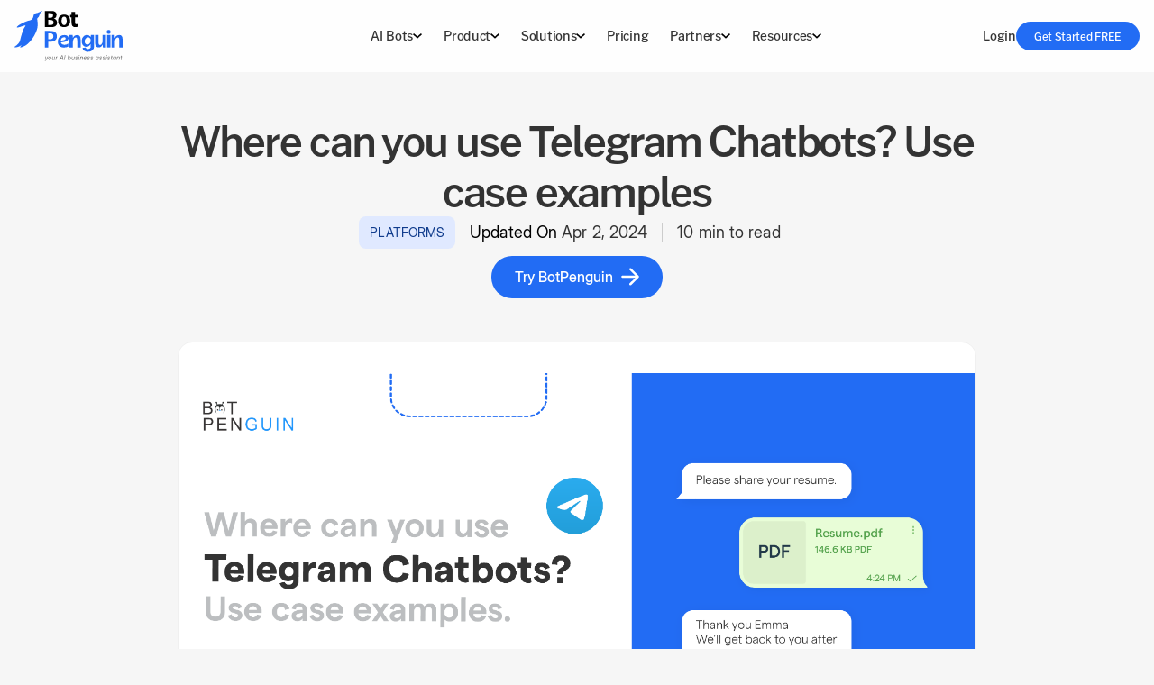

--- FILE ---
content_type: text/html; charset=utf-8
request_url: https://botpenguin.com/blogs/where-can-you-use-telegram-chatbots
body_size: 44114
content:
<!DOCTYPE html><html lang="en" data-critters-container><head>
  <meta charset="utf-8">
  <title>Where can you use Telegram Chatbots? Use case examples</title>
  <base href="/">
  <meta name="viewport" content="width=device-width, initial-scale=1">
  <link rel="icon" type="image/x-icon" href="favicon.ico">
  <link rel="preconnect" href="https://cdn.botpenguin.com" crossorigin>
  <link rel="preload" as="image" href="https://cdn.botpenguin.com/assets/website/banner-hm-new-lg.webp" type="image/webp" crossorigin="anonymous" importance="high">
  <link rel="preload" as="image" href="https://cdn.botpenguin.com/assets/website/images/home-do-more-lg.webp" type="image/webp" importance="high" crossorigin="anonymous">
  <link rel="preload" href="https://cdn.botpenguin.com/assets/website/fonts/morrison/Morrison-SemiBold-BF63c7477aea49c.otf" as="font" type="font/otf" crossorigin>
  <link rel="preload" href="https://cdn.botpenguin.com/assets/website/fonts/Inter/InterDisplay-Regular.ttf" as="font" type="font/ttf" crossorigin>
<style>*,:before,:after{box-sizing:border-box;border-width:0;border-style:solid;border-color:#e5e7eb}:before,:after{--tw-content: ""}html{line-height:1.5;-webkit-text-size-adjust:100%;-moz-tab-size:4;tab-size:4;font-family:ui-sans-serif,system-ui,sans-serif,"Apple Color Emoji","Segoe UI Emoji",Segoe UI Symbol,"Noto Color Emoji";font-feature-settings:normal;font-variation-settings:normal;-webkit-tap-highlight-color:transparent}body{margin:0;line-height:inherit}h1,h2,h3{font-size:inherit;font-weight:inherit}a{color:inherit;text-decoration:inherit}b,strong{font-weight:bolder}button,input{font-family:inherit;font-feature-settings:inherit;font-variation-settings:inherit;font-size:100%;font-weight:inherit;line-height:inherit;letter-spacing:inherit;color:inherit;margin:0;padding:0}button{text-transform:none}button{-webkit-appearance:button;background-color:transparent;background-image:none}blockquote,h1,h2,h3,figure,p{margin:0}ul{list-style:none;margin:0;padding:0}input::placeholder{opacity:1;color:#9ca3af}button{cursor:pointer}img,iframe{display:block;vertical-align:middle}img{max-width:100%;height:auto}*,:before,:after{--tw-border-spacing-x: 0;--tw-border-spacing-y: 0;--tw-translate-x: 0;--tw-translate-y: 0;--tw-rotate: 0;--tw-skew-x: 0;--tw-skew-y: 0;--tw-scale-x: 1;--tw-scale-y: 1;--tw-pan-x: ;--tw-pan-y: ;--tw-pinch-zoom: ;--tw-scroll-snap-strictness: proximity;--tw-gradient-from-position: ;--tw-gradient-via-position: ;--tw-gradient-to-position: ;--tw-ordinal: ;--tw-slashed-zero: ;--tw-numeric-figure: ;--tw-numeric-spacing: ;--tw-numeric-fraction: ;--tw-ring-inset: ;--tw-ring-offset-width: 0px;--tw-ring-offset-color: #fff;--tw-ring-color: rgb(59 130 246 / .5);--tw-ring-offset-shadow: 0 0 #0000;--tw-ring-shadow: 0 0 #0000;--tw-shadow: 0 0 #0000;--tw-shadow-colored: 0 0 #0000;--tw-blur: ;--tw-brightness: ;--tw-contrast: ;--tw-grayscale: ;--tw-hue-rotate: ;--tw-invert: ;--tw-saturate: ;--tw-sepia: ;--tw-drop-shadow: ;--tw-backdrop-blur: ;--tw-backdrop-brightness: ;--tw-backdrop-contrast: ;--tw-backdrop-grayscale: ;--tw-backdrop-hue-rotate: ;--tw-backdrop-invert: ;--tw-backdrop-opacity: ;--tw-backdrop-saturate: ;--tw-backdrop-sepia: ;--tw-contain-size: ;--tw-contain-layout: ;--tw-contain-paint: ;--tw-contain-style: }.container{width:100%}@media (min-width: 576px){.container{max-width:576px}}@media (min-width: 768px){.container{max-width:768px}}@media (min-width: 992px){.container{max-width:992px}}@media (min-width: 1200px){.container{max-width:1200px}}@media (min-width: 1400px){.container{max-width:1400px}}.pointer-events-none{pointer-events:none}.invisible{visibility:hidden}.fixed{position:fixed}.absolute{position:absolute}.relative{position:relative}.sticky{position:sticky}.-right-1\.5{right:-.375rem}.-top-0\.5{top:-.125rem}.bottom-0{bottom:0}.bottom-10{bottom:2.5rem}.bottom-full{bottom:100%}.left-0{left:0}.left-1\/2{left:50%}.left-2\.5{left:.625rem}.right-0{right:0}.top-0{top:0}.top-32{top:8rem}.top-\[23px\]{top:23px}.top-\[60px\]{top:60px}.z-10{z-index:10}.z-\[9999\]{z-index:9999}.col-span-1{grid-column:span 1 / span 1}.col-span-12{grid-column:span 12 / span 12}.row-span-5{grid-row:span 5 / span 5}.mx-auto{margin-left:auto;margin-right:auto}.my-2{margin-top:.5rem;margin-bottom:.5rem}.my-4{margin-top:1rem;margin-bottom:1rem}.mb-0{margin-bottom:0}.mb-1{margin-bottom:.25rem}.mb-1\.5{margin-bottom:.375rem}.mb-12{margin-bottom:3rem}.mb-2{margin-bottom:.5rem}.mb-4{margin-bottom:1rem}.mb-5{margin-bottom:1.25rem}.mb-8{margin-bottom:2rem}.ml-2{margin-left:.5rem}.ml-3{margin-left:.75rem}.ml-auto{margin-left:auto}.mr-3{margin-right:.75rem}.mt-1{margin-top:.25rem}.mt-2{margin-top:.5rem}.mt-3{margin-top:.75rem}.mt-3\.5{margin-top:.875rem}.mt-4{margin-top:1rem}.mt-6{margin-top:1.5rem}.block{display:block}.inline-block{display:inline-block}.flex{display:flex}.grid{display:grid}.hidden{display:none}.aspect-video{aspect-ratio:16 / 9}.\!h-9{height:2.25rem!important}.h-10{height:2.5rem}.h-12{height:3rem}.h-16{height:4rem}.h-20{height:5rem}.h-44{height:11rem}.h-7{height:1.75rem}.h-8{height:2rem}.h-\[14px\]{height:14px}.h-auto{height:auto}.h-fit{height:fit-content}.h-full{height:100%}.max-h-full{max-height:100%}.min-h-12{min-height:3rem}.min-h-9{min-height:2.25rem}.min-h-\[7px\]{min-height:7px}.\!w-14{width:3.5rem!important}.w-1\/2{width:50%}.w-1\/3{width:33.333333%}.w-10{width:2.5rem}.w-12{width:3rem}.w-2\.5{width:.625rem}.w-28{width:7rem}.w-3{width:.75rem}.w-7{width:1.75rem}.w-8{width:2rem}.w-\[14px\]{width:14px}.w-auto{width:auto}.w-fit{width:fit-content}.w-full{width:100%}.w-max{width:max-content}.min-w-12{min-width:3rem}.min-w-3{min-width:.75rem}.max-w-full{max-width:100%}.flex-1{flex:1 1 0%}.flex-shrink-0{flex-shrink:0}.-translate-x-1\/2{--tw-translate-x: -50%;transform:translate(var(--tw-translate-x),var(--tw-translate-y)) rotate(var(--tw-rotate)) skew(var(--tw-skew-x)) skewY(var(--tw-skew-y)) scaleX(var(--tw-scale-x)) scaleY(var(--tw-scale-y))}.rotate-180{--tw-rotate: 180deg;transform:translate(var(--tw-translate-x),var(--tw-translate-y)) rotate(var(--tw-rotate)) skew(var(--tw-skew-x)) skewY(var(--tw-skew-y)) scaleX(var(--tw-scale-x)) scaleY(var(--tw-scale-y))}.cursor-not-allowed{cursor:not-allowed}.cursor-pointer{cursor:pointer}.select-none{-webkit-user-select:none;user-select:none}.resize-none{resize:none}.grid-cols-1{grid-template-columns:repeat(1,minmax(0,1fr))}.grid-cols-2{grid-template-columns:repeat(2,minmax(0,1fr))}.grid-cols-9{grid-template-columns:repeat(9,minmax(0,1fr))}.flex-col{flex-direction:column}.flex-wrap{flex-wrap:wrap}.items-start{align-items:flex-start}.items-center{align-items:center}.items-baseline{align-items:baseline}.justify-start{justify-content:flex-start}.justify-center{justify-content:center}.justify-between{justify-content:space-between}.justify-around{justify-content:space-around}.gap-1\.5{gap:.375rem}.gap-12{gap:3rem}.gap-2{gap:.5rem}.gap-3{gap:.75rem}.gap-4{gap:1rem}.gap-x-0{column-gap:0px}.gap-x-2{column-gap:.5rem}.gap-x-2\.5{column-gap:.625rem}.gap-x-3{column-gap:.75rem}.gap-x-4{column-gap:1rem}.gap-x-8{column-gap:2rem}.gap-x-\[0\.4rem\]{column-gap:.4rem}.gap-y-3{row-gap:.75rem}.gap-y-4{row-gap:1rem}.gap-y-6{row-gap:1.5rem}.space-y-2>:not([hidden])~:not([hidden]){--tw-space-y-reverse: 0;margin-top:calc(.5rem * calc(1 - var(--tw-space-y-reverse)));margin-bottom:calc(.5rem * var(--tw-space-y-reverse))}.overflow-hidden{overflow:hidden}.overflow-y-auto{overflow-y:auto}.overflow-x-hidden{overflow-x:hidden}.whitespace-pre{white-space:pre}.break-words{overflow-wrap:break-word}.\!rounded-lg{border-radius:.5rem!important}.rounded{border-radius:.25rem}.rounded-2xl{border-radius:1rem}.rounded-3xl{border-radius:1.5rem}.rounded-\[1\.25rem\]{border-radius:1.25rem}.rounded-\[50\%\]{border-radius:50%}.rounded-circle{border-radius:50%}.rounded-full{border-radius:9999px}.rounded-lg{border-radius:.5rem}.rounded-md{border-radius:.375rem}.rounded-xl{border-radius:.75rem}.rounded-t-2xl{border-top-left-radius:1rem;border-top-right-radius:1rem}.rounded-tl-xl{border-top-left-radius:.75rem}.rounded-tr-xl{border-top-right-radius:.75rem}.border{border-width:1px}.border-\[10px\]{border-width:10px}.border-b{border-bottom-width:1px}.border-b-0{border-bottom-width:0px}.border-l{border-left-width:1px}.border-r{border-right-width:1px}.border-\[\#cccccc80\]{border-color:#cccccc80}.border-color-ccc{--tw-border-opacity: 1;border-color:rgb(204 204 204 / var(--tw-border-opacity))}.border-color-e5e5{--tw-border-opacity: 1;border-color:rgb(229 229 229 / var(--tw-border-opacity))}.border-color-f0f0{--tw-border-opacity: 1;border-color:rgb(240 240 240 / var(--tw-border-opacity))}.border-x-transparent{border-left-color:transparent;border-right-color:transparent}.border-b-grey-666-32{border-bottom-color:#66666652}.border-b-transparent{border-bottom-color:transparent}.border-t-grey-333{--tw-border-opacity: 1;border-top-color:rgb(51 51 51 / var(--tw-border-opacity))}.bg-\[\#F3F4F5\]{--tw-bg-opacity: 1;background-color:rgb(243 244 245 / var(--tw-bg-opacity))}.bg-blue-500{--tw-bg-opacity: 1;background-color:rgb(59 130 246 / var(--tw-bg-opacity))}.bg-color-f0f0{--tw-bg-opacity: 1;background-color:rgb(240 240 240 / var(--tw-bg-opacity))}.bg-grey-333{--tw-bg-opacity: 1;background-color:rgb(51 51 51 / var(--tw-bg-opacity))}.bg-grey-f3f4f5{--tw-bg-opacity: 1;background-color:rgb(243 244 245 / var(--tw-bg-opacity))}.bg-grey-fafa{--tw-bg-opacity: 1;background-color:rgb(250 250 250 / var(--tw-bg-opacity))}.bg-light-blue-e0e9ff{--tw-bg-opacity: 1;background-color:rgb(224 233 255 / var(--tw-bg-opacity))}.bg-primary-blue{--tw-bg-opacity: 1;background-color:rgb(34 108 244 / var(--tw-bg-opacity))}.bg-title-website{--tw-bg-opacity: 1;background-color:rgb(15 59 140 / var(--tw-bg-opacity))}.bg-transparent{background-color:transparent}.bg-white{--tw-bg-opacity: 1;background-color:rgb(255 255 255 / var(--tw-bg-opacity))}.bg-opacity-85{--tw-bg-opacity: .85}.bg-cover{background-size:cover}.bg-center{background-position:center}.object-contain{object-fit:contain}.object-cover{object-fit:cover}.p-2{padding:.5rem}.p-3{padding:.75rem}.p-4{padding:1rem}.p-6{padding:1.5rem}.\!px-0{padding-left:0!important;padding-right:0!important}.px-1{padding-left:.25rem;padding-right:.25rem}.px-1\.5{padding-left:.375rem;padding-right:.375rem}.px-2{padding-left:.5rem;padding-right:.5rem}.px-2\.5{padding-left:.625rem;padding-right:.625rem}.px-3{padding-left:.75rem;padding-right:.75rem}.px-3\.5{padding-left:.875rem;padding-right:.875rem}.px-4{padding-left:1rem;padding-right:1rem}.px-\[0\.4rem\]{padding-left:.4rem;padding-right:.4rem}.px-\[0\.8rem\]{padding-left:.8rem;padding-right:.8rem}.px-\[5px\]{padding-left:5px;padding-right:5px}.py-0\.5{padding-top:.125rem;padding-bottom:.125rem}.py-1\.5{padding-top:.375rem;padding-bottom:.375rem}.py-2{padding-top:.5rem;padding-bottom:.5rem}.py-2\.5{padding-top:.625rem;padding-bottom:.625rem}.py-\[0\.4rem\]{padding-top:.4rem;padding-bottom:.4rem}.pb-2{padding-bottom:.5rem}.pb-4{padding-bottom:1rem}.pb-6{padding-bottom:1.5rem}.pl-2{padding-left:.5rem}.pr-2{padding-right:.5rem}.ps-2{padding-inline-start:.5rem}.pt-10{padding-top:2.5rem}.pt-16{padding-top:4rem}.pt-2{padding-top:.5rem}.pt-4{padding-top:1rem}.pt-5{padding-top:1.25rem}.pt-8{padding-top:2rem}.pt-\[1px\]{padding-top:1px}.text-center{text-align:center}.\!font-morrison-medium{font-family:Morrison-Medium,sans-serif!important}.font-inter-light{font-family:InterDisplay-Light,sans-serif}.font-inter-medium{font-family:InterDisplay-Medium,sans-serif}.font-inter-regular{font-family:InterDisplay-Regular,sans-serif}.font-morrison-medium{font-family:Morrison-Medium,sans-serif}.font-morrison-semibold{font-family:Morrison-SemiBold,sans-serif}.text-\[10px\]{font-size:10px}.text-base{font-size:1rem;line-height:1.5rem}.text-lg{font-size:1.125rem;line-height:1.75rem}.text-sm{font-size:.875rem;line-height:1.25rem}.text-xs{font-size:.75rem;line-height:1rem}.uppercase{text-transform:uppercase}.leading-none{line-height:1}.\!tracking-\[-0\.059rem\]{letter-spacing:-.059rem!important}.tracking-\[-0\.019rem\]{letter-spacing:-.019rem}.tracking-\[0\.16px\]{letter-spacing:.16px}.tracking-normal{letter-spacing:0em}.text-\[\#0F3B8C\]{--tw-text-opacity: 1;color:rgb(15 59 140 / var(--tw-text-opacity))}.text-black{--tw-text-opacity: 1;color:rgb(0 0 0 / var(--tw-text-opacity))}.text-color-999{--tw-text-opacity: 1;color:rgb(153 153 153 / var(--tw-text-opacity))}.text-grey-333{--tw-text-opacity: 1;color:rgb(51 51 51 / var(--tw-text-opacity))}.text-grey-666{--tw-text-opacity: 1;color:rgb(102 102 102 / var(--tw-text-opacity))}.text-red-600{--tw-text-opacity: 1;color:rgb(220 38 38 / var(--tw-text-opacity))}.text-white{--tw-text-opacity: 1;color:rgb(255 255 255 / var(--tw-text-opacity))}.text-white-fff-85{color:#ffffffd9}.opacity-0{opacity:0}.opacity-70{opacity:.7}.shadow-none{--tw-shadow: 0 0 #0000;--tw-shadow-colored: 0 0 #0000;box-shadow:var(--tw-ring-offset-shadow, 0 0 #0000),var(--tw-ring-shadow, 0 0 #0000),var(--tw-shadow)}.shadow-sm{--tw-shadow: 0 1px 2px 0 rgb(0 0 0 / .05);--tw-shadow-colored: 0 1px 2px 0 var(--tw-shadow-color);box-shadow:var(--tw-ring-offset-shadow, 0 0 #0000),var(--tw-ring-shadow, 0 0 #0000),var(--tw-shadow)}.backdrop-blur-2xl{--tw-backdrop-blur: blur(40px);-webkit-backdrop-filter:var(--tw-backdrop-blur) var(--tw-backdrop-brightness) var(--tw-backdrop-contrast) var(--tw-backdrop-grayscale) var(--tw-backdrop-hue-rotate) var(--tw-backdrop-invert) var(--tw-backdrop-opacity) var(--tw-backdrop-saturate) var(--tw-backdrop-sepia);backdrop-filter:var(--tw-backdrop-blur) var(--tw-backdrop-brightness) var(--tw-backdrop-contrast) var(--tw-backdrop-grayscale) var(--tw-backdrop-hue-rotate) var(--tw-backdrop-invert) var(--tw-backdrop-opacity) var(--tw-backdrop-saturate) var(--tw-backdrop-sepia)}.transition-all{transition-property:all;transition-timing-function:cubic-bezier(.4,0,.2,1);transition-duration:.15s}.transition-transform{transition-property:transform;transition-timing-function:cubic-bezier(.4,0,.2,1);transition-duration:.15s}.duration-300{transition-duration:.3s}.content-visibility-auto{content-visibility:auto}.contain-intrinsic-size-\[auto_168px\]{contain-intrinsic-size:auto 168px}*{margin:0;padding:0;box-sizing:border-box}@font-face{font-family:InterDisplay-Light;src:url(https://cdn.botpenguin.com/assets/website/fonts/Inter/InterDisplay-Light.ttf);font-display:swap}@font-face{font-family:Morrison-Medium;src:url(https://cdn.botpenguin.com/assets/website/fonts/morrison/Morrison-Medium-BF63c7477a78cf2.otf);font-display:swap}@font-face{font-family:Morrison-SemiBold;src:url(https://cdn.botpenguin.com/assets/website/fonts/morrison/Morrison-SemiBold-BF63c7477aea49c.otf);font-display:swap}@font-face{font-family:InterDisplay-Medium;src:url(https://cdn.botpenguin.com/assets/website/fonts/Inter/InterDisplay-Medium.ttf);font-display:swap}@font-face{font-family:InterDisplay-Regular;src:url(https://cdn.botpenguin.com/assets/website/fonts/Inter/InterDisplay-Regular.ttf);font-display:swap}:root{--grey-333: #333333;--grey-fafa: #FAFAFA;--primary-blue: #226CF4;--green-128C7E: #128C7E;--white-fff-85: rgba(255, 255, 255, .85)}body{background-color:#f6f6f6}a{cursor:pointer}.backdrop-blur-50{-webkit-backdrop-filter:blur(50px);backdrop-filter:blur(50px)}.animated-border{text-decoration:none;position:relative}.animated-border:after{content:"";display:block;width:0;height:1px;background:#ccc;transition:width .8s;position:absolute;bottom:1px;left:0}.animated-border:hover:after{width:100%}.heading-one{font-size:2rem;line-height:2.5rem;letter-spacing:-.139rem}.heading-two{font-size:1.75rem;line-height:2.25rem;letter-spacing:-.093rem}.heading-two-desc{font-size:.875rem;letter-spacing:.006rem;line-height:1.375rem;font-family:InterDisplay-Regular,sans-serif}.heading-three-desc{font-size:1rem;letter-spacing:.2px;line-height:1.375rem;font-family:InterDisplay-Regular,sans-serif}.container{--bp-gutter-x: 2rem;width:100%;padding-right:calc(var(--bp-gutter-x) * .5);padding-left:calc(var(--bp-gutter-x) * .5);margin-right:auto;margin-left:auto}.custom-gradient{background:linear-gradient(201deg,#fff,#fafafa)}.text-p,.text-p-base{font-size:.875rem;line-height:1.375rem;letter-spacing:.006rem}@media screen and (min-width: 576px){.container{max-width:540px}.heading-one{font-size:2.375rem;line-height:3rem}.heading-two{font-size:2rem;line-height:2.625rem}.heading-two-desc{font-size:1rem;line-height:1.5rem;letter-spacing:.006rem}.heading-three-desc{font-size:1.125rem;line-height:1.625rem}.text-p,.text-p-base{font-size:1rem;line-height:1.5rem}}@media screen and (min-width: 768px){.container{max-width:720px}}@media screen and (min-width: 992px){.container{max-width:960px}.heading-one{font-size:2.875rem;line-height:3.5rem}.heading-two{font-size:2.25rem;line-height:3rem}.heading-two-desc{font-size:1.125rem;line-height:1.625rem;letter-spacing:.006rem}.heading-three-desc{font-size:1.25rem;line-height:1.75rem}.text-p{font-size:1.125rem;line-height:1.625rem}.text-p-base{font-size:1rem;line-height:1.5rem}}@media screen and (min-width: 1200px){.container{max-width:1140px}}@media screen and (min-width: 1400px){.container{max-width:1320px}}.hover\:bg-color-f2f2:hover{--tw-bg-opacity: 1;background-color:rgb(242 242 242 / var(--tw-bg-opacity))}.hover\:bg-grey-333:hover{--tw-bg-opacity: 1;background-color:rgb(51 51 51 / var(--tw-bg-opacity))}.hover\:bg-grey-333-8:hover{background-color:#33333315}.hover\:bg-grey-fafa:hover{--tw-bg-opacity: 1;background-color:rgb(250 250 250 / var(--tw-bg-opacity))}.focus\:border:focus{border-width:1px}.focus\:border-\[\#0d47a1\]:focus{--tw-border-opacity: 1;border-color:rgb(13 71 161 / var(--tw-border-opacity))}.focus\:border-grey-333:focus{--tw-border-opacity: 1;border-color:rgb(51 51 51 / var(--tw-border-opacity))}.focus-visible\:outline-none:focus-visible{outline:2px solid transparent;outline-offset:2px}.group:hover .group-hover\:scale-105{--tw-scale-x: 1.05;--tw-scale-y: 1.05;transform:translate(var(--tw-translate-x),var(--tw-translate-y)) rotate(var(--tw-rotate)) skew(var(--tw-skew-x)) skewY(var(--tw-skew-y)) scaleX(var(--tw-scale-x)) scaleY(var(--tw-scale-y))}.group:hover .group-hover\:underline{text-decoration-line:underline}@media (min-width: 576px){.sm\:my-3{margin-top:.75rem;margin-bottom:.75rem}.sm\:mt-12{margin-top:3rem}.sm\:mt-6{margin-top:1.5rem}.sm\:mt-\[18px\]{margin-top:18px}.sm\:block{display:block}.sm\:flex{display:flex}.sm\:grid{display:grid}.sm\:hidden{display:none}.sm\:h-48{height:12rem}.sm\:h-9{height:2.25rem}.sm\:w-40{width:10rem}.sm\:w-full{width:100%}.sm\:w-max{width:max-content}.sm\:flex-row{flex-direction:row}.sm\:flex-col{flex-direction:column}.sm\:gap-x-4{column-gap:1rem}.sm\:gap-x-6{column-gap:1.5rem}.sm\:rounded-2xl{border-radius:1rem}.sm\:rounded-lg{border-radius:.5rem}.sm\:border-none{border-style:none}.sm\:px-3{padding-left:.75rem;padding-right:.75rem}.sm\:px-4{padding-left:1rem;padding-right:1rem}.sm\:px-6{padding-left:1.5rem;padding-right:1.5rem}.sm\:py-0{padding-top:0;padding-bottom:0}.sm\:pb-0{padding-bottom:0}.sm\:pb-12{padding-bottom:3rem}.sm\:pb-4{padding-bottom:1rem}.sm\:pb-6{padding-bottom:1.5rem}.sm\:pb-8{padding-bottom:2rem}.sm\:pl-4{padding-left:1rem}.sm\:pr-4{padding-right:1rem}.sm\:pt-12{padding-top:3rem}.sm\:pt-16{padding-top:4rem}.sm\:pt-2{padding-top:.5rem}.sm\:pt-24{padding-top:6rem}.sm\:text-base{font-size:1rem;line-height:1.5rem}.sm\:text-lg{font-size:1.125rem;line-height:1.75rem}.sm\:text-sm{font-size:.875rem;line-height:1.25rem}.sm\:contain-intrinsic-size-\[auto_202px\]{contain-intrinsic-size:auto 202px}}@media (min-width: 768px){.md\:col-span-3{grid-column:span 3 / span 3}.md\:col-span-9{grid-column:span 9 / span 9}.md\:mt-2{margin-top:.5rem}.md\:h-80{height:20rem}.md\:grid-cols-2{grid-template-columns:repeat(2,minmax(0,1fr))}.md\:flex-row{flex-direction:row}.md\:gap-y-0{row-gap:0px}.md\:rounded-3xl{border-radius:1.5rem}.md\:pb-10{padding-bottom:2.5rem}.md\:pl-4{padding-left:1rem}.md\:pr-4{padding-right:1rem}}@media (min-width: 992px){.lg\:block{display:block}.lg\:hidden{display:none}.lg\:h-\[504px\]{height:504px}.lg\:max-w-\[30\%\]{max-width:30%}.lg\:grid-cols-3{grid-template-columns:repeat(3,minmax(0,1fr))}.lg\:flex-row{flex-direction:row}.lg\:px-4{padding-left:1rem;padding-right:1rem}}@media (min-width: 1200px){.xl\:col-span-2{grid-column:span 2 / span 2}.xl\:col-span-5{grid-column:span 5 / span 5}.xl\:block{display:block}.xl\:flex{display:flex}.xl\:hidden{display:none}.xl\:w-4\/5{width:80%}.xl\:w-\[216px\]{width:216px}.xl\:flex-row{flex-direction:row}.xl\:justify-between{justify-content:space-between}.xl\:gap-y-10{row-gap:2.5rem}.xl\:px-5{padding-left:1.25rem;padding-right:1.25rem}.xl\:pb-0{padding-bottom:0}}
</style><link rel="stylesheet" href="styles-AV4UFU7J.css" media="print" onload="this.media='all'"><noscript><link rel="stylesheet" href="styles-AV4UFU7J.css"></noscript><link rel="modulepreload" href="chunk-EJKJSL6T.js"><link rel="modulepreload" href="chunk-PTY2NBQO.js"><link rel="modulepreload" href="chunk-VR3QC5Y2.js"><link rel="modulepreload" href="chunk-WB6SA2NI.js"><link rel="modulepreload" href="chunk-RCPCVV7P.js"><link rel="modulepreload" href="chunk-SOQNVTAU.js"><link rel="modulepreload" href="chunk-QQODBIDR.js"><link rel="modulepreload" href="chunk-PB24ZL6I.js"><link rel="modulepreload" href="chunk-SPQA5EQ4.js"><link rel="modulepreload" href="chunk-YCOOUX3Y.js"><link rel="modulepreload" href="chunk-YGAJRIQG.js"><style ng-app-id="ng">.container[_ngcontent-ng-c2681887617]{max-width:1320}</style><link rel="canonical" href="https://botpenguin.com/blogs/where-can-you-use-telegram-chatbots"><meta property="og:url" content="https://botpenguin.com/blogs/where-can-you-use-telegram-chatbots"><style ng-app-id="ng">.bp-navbar[_ngcontent-ng-c3469731784]{z-index:99999;-webkit-backdrop-filter:blur(50px);backdrop-filter:blur(50px)}.bp-navbar[_ngcontent-ng-c3469731784]   .custom-shadow-sm[_ngcontent-ng-c3469731784]{box-shadow:0 1px #6b666629}.bp-navbar[_ngcontent-ng-c3469731784]   .container[_ngcontent-ng-c3469731784]{max-width:1520px}.bp-navbar[_ngcontent-ng-c3469731784]   .container[_ngcontent-ng-c3469731784]   .tabs-gap[_ngcontent-ng-c3469731784]{column-gap:calc(.079787234 * (100vw - 1160px))}@media (min-width: 1536px){.bp-navbar[_ngcontent-ng-c3469731784]   .container[_ngcontent-ng-c3469731784]   .tabs-gap[_ngcontent-ng-c3469731784]{column-gap:30px}}@media (max-width: 1160px){.bp-navbar[_ngcontent-ng-c3469731784]   .container[_ngcontent-ng-c3469731784]   .tabs-gap[_ngcontent-ng-c3469731784]{column-gap:0px}}.bp-navbar[_ngcontent-ng-c3469731784]   .container[_ngcontent-ng-c3469731784]   .drop-down-arrow[_ngcontent-ng-c3469731784]{transition:transform .2s ease-in 0s}.bp-navbar[_ngcontent-ng-c3469731784]   .dropdown-container[_ngcontent-ng-c3469731784]{transition:height .5s ease,backdrop-filter .5s ease}.bp-navbar[_ngcontent-ng-c3469731784]   .dropdown-container[_ngcontent-ng-c3469731784]   .dropdown-content[_ngcontent-ng-c3469731784]{overflow-x:hidden}.bp-navbar[_ngcontent-ng-c3469731784]   .dropdown-container[_ngcontent-ng-c3469731784]   .no-scrollbar[_ngcontent-ng-c3469731784]{overflow:auto}.bp-navbar[_ngcontent-ng-c3469731784]   .dropdown-container[_ngcontent-ng-c3469731784]   .no-scrollbar[_ngcontent-ng-c3469731784]{overflow:auto;scrollbar-width:none}.bp-navbar[_ngcontent-ng-c3469731784]   .dropdown-container[_ngcontent-ng-c3469731784]   .no-scrollbar[_ngcontent-ng-c3469731784]::-webkit-scrollbar{display:none}.bp-navbar[_ngcontent-ng-c3469731784]   .dropdown-container[_ngcontent-ng-c3469731784]   .bg-card[_ngcontent-ng-c3469731784]{max-height:calc(100vh - 90px)}.bp-navbar[_ngcontent-ng-c3469731784]   .dropdown-container[_ngcontent-ng-c3469731784]   .bg-card[_ngcontent-ng-c3469731784]   .custom-border[_ngcontent-ng-c3469731784]{border-right:1px solid rgba(204,204,204,.3019607843)}.bp-navbar[_ngcontent-ng-c3469731784]   .dropdown-container[_ngcontent-ng-c3469731784]   .bg-card[_ngcontent-ng-c3469731784]   .bg-card-content[_ngcontent-ng-c3469731784]{transition:width .25s ease-out;transition:max-width .25s ease-in-out}.bp-navbar[_ngcontent-ng-c3469731784]   .dropdown-container[_ngcontent-ng-c3469731784]   .bg-card[_ngcontent-ng-c3469731784]   .bg-card-content[_ngcontent-ng-c3469731784]   .left-col[_ngcontent-ng-c3469731784]   a[_ngcontent-ng-c3469731784]   .img-outer[_ngcontent-ng-c3469731784]{border:1px solid #f0f0f0}.bp-navbar[_ngcontent-ng-c3469731784]   .dropdown-container[_ngcontent-ng-c3469731784]   .bg-card[_ngcontent-ng-c3469731784]   .bg-card-content[_ngcontent-ng-c3469731784]:before{content:" ";position:absolute;top:2px;left:36%;border-top:none;border-right:14px solid transparent;border-left:14px solid transparent;border-bottom:18px solid white;transition:left .25s ease-in-out}.bp-navbar[_ngcontent-ng-c3469731784]   .dropdown-container[_ngcontent-ng-c3469731784]   .bg-card[_ngcontent-ng-c3469731784]   .why-bp[_ngcontent-ng-c3469731784]:before{left:19%}.bp-navbar[_ngcontent-ng-c3469731784]   .dropdown-container[_ngcontent-ng-c3469731784]   .bg-card[_ngcontent-ng-c3469731784]   .product-bp[_ngcontent-ng-c3469731784]:before{left:28%}.bp-navbar[_ngcontent-ng-c3469731784]   .dropdown-container[_ngcontent-ng-c3469731784]   .bg-card[_ngcontent-ng-c3469731784]   .solutions-bp[_ngcontent-ng-c3469731784]:before{left:39%}.bp-navbar[_ngcontent-ng-c3469731784]   .dropdown-container[_ngcontent-ng-c3469731784]   .bg-card[_ngcontent-ng-c3469731784]   .partners-bp[_ngcontent-ng-c3469731784]:before{left:57%}.bp-navbar[_ngcontent-ng-c3469731784]   .dropdown-container[_ngcontent-ng-c3469731784]   .bg-card[_ngcontent-ng-c3469731784]   .resources-bp[_ngcontent-ng-c3469731784]:before{left:68%}.custom-shadow-inset[_ngcontent-ng-c3469731784]{box-shadow:inset 0 2px 8px #0000000b}.custom-shadow-md[_ngcontent-ng-c3469731784]{box-shadow:0 2px 8px #0000000a}.bg-overlay[_ngcontent-ng-c3469731784]{-webkit-backdrop-filter:blur(50px);backdrop-filter:blur(50px);z-index:9998;transition:opacity .32s cubic-bezier(.4,0,.6,1) 80ms,visibility .32s step-end 80ms}.bg-overlay-visible[_ngcontent-ng-c3469731784]{transition:opacity .32s cubic-bezier(.4,0,.6,1) 80ms,visibility .32s step-start 80ms;background-color:#eaeaea}.mobile-nav[_ngcontent-ng-c3469731784]{position:absolute;top:100%;left:0;right:0;z-index:990}.mobile-nav[_ngcontent-ng-c3469731784]   ul[_ngcontent-ng-c3469731784]{max-height:calc(100vh - 80px);overflow:scroll}.nav-title-size[_ngcontent-ng-c3469731784]{font-size:.875rem;line-height:1.25rem}.nav-desc-size[_ngcontent-ng-c3469731784]{font-size:.75rem;line-height:.875rem;letter-spacing:.009rem}.nav-badge-size[_ngcontent-ng-c3469731784]{font-size:.6rem;line-height:.875rem;letter-spacing:.009rem}@media (min-width: 1200px){.bp-navbar[_ngcontent-ng-c3469731784]   .dropdown-container[_ngcontent-ng-c3469731784]   .bg-card[_ngcontent-ng-c3469731784]   .why-bp[_ngcontent-ng-c3469731784]:before{left:29%}.bp-navbar[_ngcontent-ng-c3469731784]   .dropdown-container[_ngcontent-ng-c3469731784]   .bg-card[_ngcontent-ng-c3469731784]   .product-bp[_ngcontent-ng-c3469731784]:before{left:37%}.bp-navbar[_ngcontent-ng-c3469731784]   .dropdown-container[_ngcontent-ng-c3469731784]   .bg-card[_ngcontent-ng-c3469731784]   .solutions-bp[_ngcontent-ng-c3469731784]:before{left:43%}.bp-navbar[_ngcontent-ng-c3469731784]   .dropdown-container[_ngcontent-ng-c3469731784]   .bg-card[_ngcontent-ng-c3469731784]   .partners-bp[_ngcontent-ng-c3469731784]:before{left:59%}.bp-navbar[_ngcontent-ng-c3469731784]   .dropdown-container[_ngcontent-ng-c3469731784]   .bg-card[_ngcontent-ng-c3469731784]   .resources-bp[_ngcontent-ng-c3469731784]:before{left:68%}}@media (min-width: 1400px){.bp-navbar[_ngcontent-ng-c3469731784]   .dropdown-container[_ngcontent-ng-c3469731784]   .bg-card[_ngcontent-ng-c3469731784]   .why-bp[_ngcontent-ng-c3469731784]:before{left:31%}.bp-navbar[_ngcontent-ng-c3469731784]   .dropdown-container[_ngcontent-ng-c3469731784]   .bg-card[_ngcontent-ng-c3469731784]   .product-bp[_ngcontent-ng-c3469731784]:before{left:38%}.bp-navbar[_ngcontent-ng-c3469731784]   .dropdown-container[_ngcontent-ng-c3469731784]   .bg-card[_ngcontent-ng-c3469731784]   .solutions-bp[_ngcontent-ng-c3469731784]:before{left:46%}.bp-navbar[_ngcontent-ng-c3469731784]   .dropdown-container[_ngcontent-ng-c3469731784]   .bg-card[_ngcontent-ng-c3469731784]   .partners-bp[_ngcontent-ng-c3469731784]:before{left:58%}.bp-navbar[_ngcontent-ng-c3469731784]   .dropdown-container[_ngcontent-ng-c3469731784]   .bg-card[_ngcontent-ng-c3469731784]   .resources-bp[_ngcontent-ng-c3469731784]:before{left:65%}}@media (max-width: 1535px){.bp-navbar[_ngcontent-ng-c3469731784]   .container[_ngcontent-ng-c3469731784]{max-width:1340px}}@media (min-width: 1750px){.bp-navbar[_ngcontent-ng-c3469731784]   .dropdown-container[_ngcontent-ng-c3469731784]   .bg-card[_ngcontent-ng-c3469731784]   .why-bp[_ngcontent-ng-c3469731784]:before{left:33%}.bp-navbar[_ngcontent-ng-c3469731784]   .dropdown-container[_ngcontent-ng-c3469731784]   .bg-card[_ngcontent-ng-c3469731784]   .product-bp[_ngcontent-ng-c3469731784]:before{left:41%}.bp-navbar[_ngcontent-ng-c3469731784]   .dropdown-container[_ngcontent-ng-c3469731784]   .bg-card[_ngcontent-ng-c3469731784]   .solutions-bp[_ngcontent-ng-c3469731784]:before{left:47%}.bp-navbar[_ngcontent-ng-c3469731784]   .dropdown-container[_ngcontent-ng-c3469731784]   .bg-card[_ngcontent-ng-c3469731784]   .partners-bp[_ngcontent-ng-c3469731784]:before{left:57%}.bp-navbar[_ngcontent-ng-c3469731784]   .dropdown-container[_ngcontent-ng-c3469731784]   .bg-card[_ngcontent-ng-c3469731784]   .resources-bp[_ngcontent-ng-c3469731784]:before{left:63%}}@media (min-width: 2500px){.bp-navbar[_ngcontent-ng-c3469731784]   .dropdown-container[_ngcontent-ng-c3469731784]   .bg-card[_ngcontent-ng-c3469731784]   .why-bp[_ngcontent-ng-c3469731784]:before{left:38%}.bp-navbar[_ngcontent-ng-c3469731784]   .dropdown-container[_ngcontent-ng-c3469731784]   .bg-card[_ngcontent-ng-c3469731784]   .product-bp[_ngcontent-ng-c3469731784]:before{left:44%}.bp-navbar[_ngcontent-ng-c3469731784]   .dropdown-container[_ngcontent-ng-c3469731784]   .bg-card[_ngcontent-ng-c3469731784]   .solutions-bp[_ngcontent-ng-c3469731784]:before{left:48%}.bp-navbar[_ngcontent-ng-c3469731784]   .dropdown-container[_ngcontent-ng-c3469731784]   .bg-card[_ngcontent-ng-c3469731784]   .partners-bp[_ngcontent-ng-c3469731784]:before{left:54%}.bp-navbar[_ngcontent-ng-c3469731784]   .dropdown-container[_ngcontent-ng-c3469731784]   .bg-card[_ngcontent-ng-c3469731784]   .resources-bp[_ngcontent-ng-c3469731784]:before{left:58.7%}}@media (max-width: 600px){.bp-logo[_ngcontent-ng-c3469731784]{width:6rem}}.case-studies-scroll-container[_ngcontent-ng-c3469731784]{max-height:550px;overflow-y:auto;scrollbar-width:none;-ms-overflow-style:none}.case-studies-scroll-container[_ngcontent-ng-c3469731784]::-webkit-scrollbar{display:none}</style><style ng-app-id="ng">.container[_ngcontent-ng-c3614017801]{max-width:1280px}.container[_ngcontent-ng-c3614017801]   a[_ngcontent-ng-c3614017801], .container[_ngcontent-ng-c3614017801]   .desc[_ngcontent-ng-c3614017801]   p[_ngcontent-ng-c3614017801]{font-family:InterDisplay-Regular,sans-serif}.container[_ngcontent-ng-c3614017801]   .social-media[_ngcontent-ng-c3614017801]   ul[_ngcontent-ng-c3614017801]   li[_ngcontent-ng-c3614017801]{border-radius:11px;transition:background-color .3s ease;width:52px;height:32px}@media (max-width: 600px){.container[_ngcontent-ng-c3614017801]   .social-media[_ngcontent-ng-c3614017801]   ul[_ngcontent-ng-c3614017801]   li[_ngcontent-ng-c3614017801]{width:68px;height:48px;margin-top:15px}}.container[_ngcontent-ng-c3614017801]   .status-dot.green-dot[_ngcontent-ng-c3614017801]{background:#3bd671;animation:_ngcontent-ng-c3614017801_status-pulse-green 2s infinite}.container[_ngcontent-ng-c3614017801]   .status-dot.yellow-dot[_ngcontent-ng-c3614017801]{background:#eab308;animation:_ngcontent-ng-c3614017801_status-pulse-yellow 2s infinite}.container[_ngcontent-ng-c3614017801]   .status-dot.red-dot[_ngcontent-ng-c3614017801]{background:#dc2626;animation:_ngcontent-ng-c3614017801_status-pulse-red 2s infinite}@keyframes _ngcontent-ng-c3614017801_status-pulse-green{0%{-webkit-box-shadow:0 0 0 0 rgba(59,214,113,.4);box-shadow:0 0 #3bd67166}70%{-webkit-box-shadow:0 0 0 10px transparent;box-shadow:0 0 0 10px transparent}to{-webkit-box-shadow:0 0 0 0 transparent;box-shadow:0 0 0 0 transparent}}@keyframes _ngcontent-ng-c3614017801_status-pulse-yellow{0%{-webkit-box-shadow:0 0 0 0 rgba(234,179,8,.4);box-shadow:0 0 #eab30866}70%{-webkit-box-shadow:0 0 0 10px transparent;box-shadow:0 0 0 10px transparent}to{-webkit-box-shadow:0 0 0 0 transparent;box-shadow:0 0 0 0 transparent}}@keyframes _ngcontent-ng-c3614017801_status-pulse-red{0%{-webkit-box-shadow:0 0 0 0 rgba(220,38,38,.4);box-shadow:0 0 #dc262666}70%{-webkit-box-shadow:0 0 0 10px transparent;box-shadow:0 0 0 10px transparent}to{-webkit-box-shadow:0 0 0 0 transparent;box-shadow:0 0 0 0 transparent}}</style><link _ngcontent-ng-c3469731784 as="image" href="https://cdn.botpenguin.com/assets/website/images/botpenguin-logo.svg" rel="preload" fetchpriority="high"><link _ngcontent-ng-c3469731784 as="image" href="https://cdn.botpenguin.com/assets/website/icons/bp-drop-down.svg" rel="preload" fetchpriority="high"><script type="application/ld+json">{"@context":"https://schema.org","@type":"BreadcrumbList","itemListElement":[{"@type":"ListItem","position":1,"name":"Home","item":"https://botpenguin.com/"},{"@type":"ListItem","position":2,"name":"Blogs","item":"https://botpenguin.com/blogs"},{"@type":"ListItem","position":3,"name":" Where Can You Use Telegram Chatbots","item":"https://botpenguin.com/blogs/where-can-you-use-telegram-chatbots"}]}</script><style ng-app-id="ng">.toc-wrapper.mobile-new-toc-container[_ngcontent-ng-c242535957]{height:388px}.toc-wrapper[_ngcontent-ng-c242535957]   .list-container[_ngcontent-ng-c242535957]{max-height:55vh}.toc-wrapper[_ngcontent-ng-c242535957]   .list-container[_ngcontent-ng-c242535957]::-webkit-scrollbar{width:4px}.toc-wrapper[_ngcontent-ng-c242535957]   .list-container[_ngcontent-ng-c242535957]::-webkit-scrollbar-track{background:#f1f1f1}.toc-wrapper[_ngcontent-ng-c242535957]   .list-container[_ngcontent-ng-c242535957]::-webkit-scrollbar-thumb{background:#888;border-radius:2px}.toc-wrapper[_ngcontent-ng-c242535957]   .list-container.mobile-list-container[_ngcontent-ng-c242535957]{max-height:initial}.toc-wrapper[_ngcontent-ng-c242535957]   .list-container[_ngcontent-ng-c242535957]   li[_ngcontent-ng-c242535957]{padding:5px 10px}.toc-wrapper[_ngcontent-ng-c242535957]   .list-container[_ngcontent-ng-c242535957]   li[_ngcontent-ng-c242535957]   .list-text[_ngcontent-ng-c242535957]{font-family:InterDisplay-Regular,sans-serif;font-size:14px;color:#666;position:relative}.toc-wrapper[_ngcontent-ng-c242535957]   .list-container[_ngcontent-ng-c242535957]   li[_ngcontent-ng-c242535957]   .list-text.dropdown-list-item[_ngcontent-ng-c242535957]:hover{color:#333333e6}.toc-wrapper[_ngcontent-ng-c242535957]   .list-container[_ngcontent-ng-c242535957]   li[_ngcontent-ng-c242535957]   .list-text.dropdown-list-item[_ngcontent-ng-c242535957]:hover:before{display:block;opacity:.6}.toc-wrapper[_ngcontent-ng-c242535957]   .list-container[_ngcontent-ng-c242535957]   li[_ngcontent-ng-c242535957]   .list-text.dropdown-list-item[_ngcontent-ng-c242535957]:before{content:"";display:none;position:absolute;left:-10px;top:8px;width:6px;height:6px;border-radius:100%;background-color:var(--primary-blue);font-size:0}.toc-wrapper[_ngcontent-ng-c242535957]   .list-container[_ngcontent-ng-c242535957]   .parent-heading[_ngcontent-ng-c242535957]{margin:4px 0}.toc-wrapper[_ngcontent-ng-c242535957]   .list-container[_ngcontent-ng-c242535957]   .parent-heading[_ngcontent-ng-c242535957]   .list-text[_ngcontent-ng-c242535957]{font-family:InterDisplay-Regular,sans-serif;color:#666;display:block}.toc-wrapper[_ngcontent-ng-c242535957]   .list-container[_ngcontent-ng-c242535957]   .parent-heading[_ngcontent-ng-c242535957]   .list-text.active-heading[_ngcontent-ng-c242535957]{color:#333;font-family:InterDisplay-Medium,sans-serif}.toc-wrapper[_ngcontent-ng-c242535957]   .list-container[_ngcontent-ng-c242535957]   .parent-heading[_ngcontent-ng-c242535957]   .list-text[_ngcontent-ng-c242535957]:hover{color:#333333e6}.toc-wrapper[_ngcontent-ng-c242535957]   .list-container[_ngcontent-ng-c242535957]   .text-indent[_ngcontent-ng-c242535957]{border-left:2px solid #dedede;padding-left:14px;margin-left:14px;max-width:90%}.toc-wrapper[_ngcontent-ng-c242535957]   .list-container[_ngcontent-ng-c242535957]   .active[_ngcontent-ng-c242535957]{border-left:2px solid #000}.toc-wrapper[_ngcontent-ng-c242535957]   .list-container[_ngcontent-ng-c242535957]   .active[_ngcontent-ng-c242535957]   .list-text.dropdown-list-item[_ngcontent-ng-c242535957]{color:#333}.toc-wrapper[_ngcontent-ng-c242535957]   .list-container[_ngcontent-ng-c242535957]   .active[_ngcontent-ng-c242535957]   .list-text.dropdown-list-item[_ngcontent-ng-c242535957]:before{display:block;opacity:1}.toc-wrapper[_ngcontent-ng-c242535957]   .list-container[_ngcontent-ng-c242535957]   .active[_ngcontent-ng-c242535957]   .list-text.dropdown-list-item[_ngcontent-ng-c242535957]:hover{color:#333}.toc-wrapper[_ngcontent-ng-c242535957]   .list-container[_ngcontent-ng-c242535957]   .active[_ngcontent-ng-c242535957]   .list-text.dropdown-list-item[_ngcontent-ng-c242535957]:hover:before{display:block;opacity:1}.mobile-toc-wrapper[_ngcontent-ng-c242535957]{height:450px;z-index:1;top:calc(100% - 57px);transition:top .5s ease-in-out}.mobile-toc-wrapper.mobile-toc-open[_ngcontent-ng-c242535957]{top:calc(100% - 450px)}.show[_ngcontent-ng-c242535957]{display:block}.bp-button[_ngcontent-ng-c242535957]{padding:.71rem 1.6rem;border-radius:28px;will-change:background-color,color,border-color;transition:background-color .2s ease-out,color .2s ease-out,border-color .2s ease-out}.content-body[_ngcontent-ng-c242535957]     a{text-decoration:underline}.content-body[_ngcontent-ng-c242535957]     .button{text-decoration:none!important}.content-body[_ngcontent-ng-c242535957]     img{max-width:100%;height:auto}.content-body[_ngcontent-ng-c242535957]     figure{margin:12px auto 24px}.content-body[_ngcontent-ng-c242535957]     figure img{border-radius:8px!important;box-shadow:0 8px 10px #0000000a,0 1px 4px #0000001a;aspect-ratio:auto}.content-body[_ngcontent-ng-c242535957]     figure figcaption{font-family:InterDisplay-Regular,sans-serif;color:#666;font-size:12px;margin-top:12px}.content-body[_ngcontent-ng-c242535957]     figure.table{margin-bottom:2.5rem}.content-body[_ngcontent-ng-c242535957]     figure{display:block;max-width:10;max-width:100%;overflow:auto}.content-body[_ngcontent-ng-c242535957]     figure table{max-width:100%;border:1px solid #333}.content-body[_ngcontent-ng-c242535957]     figure table td, .content-body[_ngcontent-ng-c242535957]     figure table th, .content-body[_ngcontent-ng-c242535957]     figure table tr{border:1px solid #333;text-align:left!important;font-family:InterDisplay-Regular,sans-serif!important;color:#666!important;font-size:18px!important}.content-body[_ngcontent-ng-c242535957]     figure table td p, .content-body[_ngcontent-ng-c242535957]     figure table th p, .content-body[_ngcontent-ng-c242535957]     figure table tr p{margin:0!important}.content-body[_ngcontent-ng-c242535957]     p{margin-top:1rem;margin-bottom:1rem;text-align:left!important}.content-body[_ngcontent-ng-c242535957]     p strong{text-align:left!important;opacity:1;font-family:InterDisplay-SemiBold,sans-serif!important;color:#666!important}.content-body[_ngcontent-ng-c242535957]     ul{list-style:disc;padding-left:1.4rem}.content-body[_ngcontent-ng-c242535957]     p, .content-body[_ngcontent-ng-c242535957]     li{text-align:left!important;font-family:InterDisplay-Regular,sans-serif!important;color:#666!important;font-size:18px!important;line-height:1.75rem!important;letter-spacing:.031rem!important}.content-body[_ngcontent-ng-c242535957]     p span, .content-body[_ngcontent-ng-c242535957]     li span{text-align:left!important;font-family:InterDisplay-Regular,sans-serif!important;color:#666!important;font-size:18px!important;line-height:1.75rem!important}.content-body[_ngcontent-ng-c242535957]     p span strong, .content-body[_ngcontent-ng-c242535957]     p span b, .content-body[_ngcontent-ng-c242535957]     li span strong, .content-body[_ngcontent-ng-c242535957]     li span b{text-align:left!important;font-family:InterDisplay-SemiBold,sans-serif!important;color:#666}.content-body[_ngcontent-ng-c242535957]     p span u, .content-body[_ngcontent-ng-c242535957]     p span i, .content-body[_ngcontent-ng-c242535957]     p span em, .content-body[_ngcontent-ng-c242535957]     li span u, .content-body[_ngcontent-ng-c242535957]     li span i, .content-body[_ngcontent-ng-c242535957]     li span em{font-family:InterDisplay-Regular,sans-serif!important}.content-body[_ngcontent-ng-c242535957]     p u, .content-body[_ngcontent-ng-c242535957]     p i, .content-body[_ngcontent-ng-c242535957]     p em, .content-body[_ngcontent-ng-c242535957]     li u, .content-body[_ngcontent-ng-c242535957]     li i, .content-body[_ngcontent-ng-c242535957]     li em{font-family:InterDisplay-Regular,sans-serif!important}.content-body[_ngcontent-ng-c242535957]     h1, .content-body[_ngcontent-ng-c242535957]     h1 span, .content-body[_ngcontent-ng-c242535957]     h1 span strong, .content-body[_ngcontent-ng-c242535957]     h1 strong{font-size:2.875rem;line-height:3.5rem;letter-spacing:.044rem!important;text-align:left!important;font-family:InterDisplay-SemiBold,sans-serif!important}.content-body[_ngcontent-ng-c242535957]     h2, .content-body[_ngcontent-ng-c242535957]     h2 span, .content-body[_ngcontent-ng-c242535957]     h2 span strong, .content-body[_ngcontent-ng-c242535957]     h2 strong{font-size:28px;letter-spacing:.044rem!important;text-align:left!important;font-family:InterDisplay-Regular,sans-serif!important;color:#333!important;margin:1.5rem 0 .85rem;line-height:2.125rem!important}.content-body[_ngcontent-ng-c242535957]     h3, .content-body[_ngcontent-ng-c242535957]     h3 span, .content-body[_ngcontent-ng-c242535957]     h3 span strong, .content-body[_ngcontent-ng-c242535957]     h3 strong{font-size:24px;letter-spacing:.044rem!important;text-align:left!important;font-family:InterDisplay-Regular,sans-serif!important;color:#333!important;margin:1.5rem 0 .85rem;line-height:1.75rem!important}.content-body[_ngcontent-ng-c242535957]     h4, .content-body[_ngcontent-ng-c242535957]     h4 span, .content-body[_ngcontent-ng-c242535957]     h4 span strong, .content-body[_ngcontent-ng-c242535957]     h4 strong{font-size:22px;letter-spacing:.044rem!important;text-align:left!important;font-family:InterDisplay-Regular,sans-serif!important;color:#333!important;margin:1.5rem 0 .85rem;line-height:1.75rem!important}.content-body[_ngcontent-ng-c242535957]     h5, .content-body[_ngcontent-ng-c242535957]     h5 span, .content-body[_ngcontent-ng-c242535957]     h5 span strong, .content-body[_ngcontent-ng-c242535957]     h5 strong{font-size:20px;letter-spacing:.044rem!important;text-align:left!important;font-family:InterDisplay-Regular,sans-serif!important;color:#333!important;margin:1.5rem 0 .85rem;line-height:1.75rem!important}.content-body[_ngcontent-ng-c242535957]     h6, .content-body[_ngcontent-ng-c242535957]     h6 span, .content-body[_ngcontent-ng-c242535957]     h6 span strong, .content-body[_ngcontent-ng-c242535957]     h6 strong{font-size:16px;letter-spacing:.044rem!important;text-align:left!important;font-family:InterDisplay-Regular,sans-serif!important;color:#333!important;line-height:1.75rem!important;margin:1.5rem 0 .85rem}.content-body[_ngcontent-ng-c242535957]     h2 span, .content-body[_ngcontent-ng-c242535957]     h3 span, .content-body[_ngcontent-ng-c242535957]     h4 span, .content-body[_ngcontent-ng-c242535957]     h5 span, .content-body[_ngcontent-ng-c242535957]     h6 span{line-height:1.75rem;letter-spacing:.044rem!important}.content-body[_ngcontent-ng-c242535957]     a:not(.button){color:#226cf4}.content-body[_ngcontent-ng-c242535957]     a.button{font-family:InterDisplay-SemiBold,sans-serif}.content-body[_ngcontent-ng-c242535957]     a span{color:#226cf4!important}.content-body[_ngcontent-ng-c242535957]     .raw-html-embed{margin-bottom:40px;margin-top:40px}.content-body[_ngcontent-ng-c242535957]     .raw-html-embed iframe{width:100%;object-fit:contain;border-radius:8px!important}.content-body[_ngcontent-ng-c242535957]     .raw-html-embed .header{font-family:Morrison-Regular,sans-serif}.content-body[_ngcontent-ng-c242535957]     .raw-html-embed .header a{text-decoration:none}.content-body[_ngcontent-ng-c242535957]     .raw-html-embed .body{min-height:348px;display:flex;flex-direction:column;justify-content:center}.content-body[_ngcontent-ng-c242535957]     .raw-html-embed .blog-btn{padding:0 348px 0 32px;margin:40px 0;background-size:315px auto;background-repeat:no-repeat;background-position:right center}.content-body[_ngcontent-ng-c242535957]     .raw-html-embed .blog-btn .btn-text{width:fit-content;padding:1rem 1.6rem;font-family:InterDisplay-SemiBold,sans-serif;text-decoration:none;color:#fff;border-radius:8px}.content-body[_ngcontent-ng-c242535957]     .raw-html-embed .blog-btn .link{margin-top:60px;color:#226cf4;font-size:13px;border:none}.content-body[_ngcontent-ng-c242535957]     .raw-html-embed .content .blog-head{margin-top:0;margin-bottom:32px;font-weight:600;font-size:24px;line-height:32px;letter-spacing:-.01em}.content-body[_ngcontent-ng-c242535957]     blockquote{margin:64px 0;background-color:#fafafa;border-radius:8px;padding:1rem}.content-body[_ngcontent-ng-c242535957]     blockquote p{margin:0;font-family:InterDisplay-Medium,sans-serif!important;font-size:20px!important;line-height:28px!important;color:#333!important;text-align:left!important}.content-body[_ngcontent-ng-c242535957]     blockquote p strong{font-family:InterDisplay-Medium,sans-serif!important;font-size:20px!important;line-height:28px!important;color:#333!important;text-align:left!important}.content-body[_ngcontent-ng-c242535957]     blockquote p span{font-family:InterDisplay-Medium,sans-serif!important;font-size:20px!important;line-height:28px!important;color:#333!important;text-align:left!important}.content-body[_ngcontent-ng-c242535957]     blockquote p span strong{font-family:InterDisplay-Medium,sans-serif!important;font-size:20px!important;line-height:28px!important;color:#333!important;text-align:left!important}.content-body[_ngcontent-ng-c242535957]     blockquote p a{margin-top:20px;display:block;font-family:InterDisplay-Regular,sans-serif!important;font-size:18px!important;color:var(--primary-blue)!important;text-decoration:underline!important}.content-body[_ngcontent-ng-c242535957]     blockquote p a span{font-family:InterDisplay-Regular,sans-serif!important;font-size:18px!important;color:var(--primary-blue)!important;text-decoration:underline!important}.content-body[_ngcontent-ng-c242535957]     blockquote p a~span{font-family:InterDisplay-Regular,sans-serif!important;font-size:18px!important;color:var(--primary-blue)!important;text-decoration:underline!important}@media (max-width: 1199.98px){  .BotPenguin-chat #botpenguin-launcher-12{bottom:60px!important}}@media (max-width: 767.98px){.content-body[_ngcontent-ng-c242535957]     p, .content-body[_ngcontent-ng-c242535957]     li{font-size:1rem!important;line-height:1.75rem!important}.content-body[_ngcontent-ng-c242535957]     p span, .content-body[_ngcontent-ng-c242535957]     li span{font-size:1rem!important;line-height:1.75rem!important}.content-body[_ngcontent-ng-c242535957]     h2 span strong{font-size:24px!important}.content-body[_ngcontent-ng-c242535957]     h2 strong{font-size:24px!important}.content-body[_ngcontent-ng-c242535957]     h3 span strong{font-size:20px!important}.content-body[_ngcontent-ng-c242535957]     h3 strong{font-size:20px!important}.content-body[_ngcontent-ng-c242535957]     h4 span strong{font-size:18px!important}.content-body[_ngcontent-ng-c242535957]     h4 strong{font-size:18px!important}}@media (max-width: 575.98px){.content-body[_ngcontent-ng-c242535957]     blockquote{padding:8px;border-radius:.5rem}.content-body[_ngcontent-ng-c242535957]     blockquote p{font-size:20px!important;line-height:28px!important}.content-body[_ngcontent-ng-c242535957]     blockquote p strong{font-size:20px!important;line-height:28px!important}.content-body[_ngcontent-ng-c242535957]     blockquote p span{font-size:20px!important;line-height:28px!important}.content-body[_ngcontent-ng-c242535957]     blockquote p span strong{font-size:20px!important;line-height:28px!important}.content-body[_ngcontent-ng-c242535957]     blockquote p a{margin-top:18px;font-size:16px!important}.content-body[_ngcontent-ng-c242535957]     blockquote p a span{font-size:16px!important}.content-body[_ngcontent-ng-c242535957]     blockquote p a~span{font-size:16px!important}.bp-button[_ngcontent-ng-c242535957]{padding:.5rem 1.15rem}}.google-input[_ngcontent-ng-c242535957]   textarea[_ngcontent-ng-c242535957]:focus, .google-input[_ngcontent-ng-c242535957]   textarea[_ngcontent-ng-c242535957]:not(:focus):valid{border:1px solid #0d47a1;box-shadow:none}.google-input[_ngcontent-ng-c242535957]   textarea[_ngcontent-ng-c242535957]:focus ~ span[_ngcontent-ng-c242535957], .google-input[_ngcontent-ng-c242535957]   textarea.filled[_ngcontent-ng-c242535957] ~ span[_ngcontent-ng-c242535957]{top:3px;left:12px;font-size:11px;color:#0d47a1;background-color:#fff;border-radius:35px}.google-input[_ngcontent-ng-c242535957]   input[_ngcontent-ng-c242535957]:focus ~ span[_ngcontent-ng-c242535957], .google-input[_ngcontent-ng-c242535957]   input.filled[_ngcontent-ng-c242535957] ~ span[_ngcontent-ng-c242535957]{top:3px;left:12px;font-size:11px;color:#0d47a1;background-color:#fff;border-radius:35px}.google-input[_ngcontent-ng-c242535957]   input[_ngcontent-ng-c242535957]:focus ~ .phone[_ngcontent-ng-c242535957], .google-input[_ngcontent-ng-c242535957]   input.filled[_ngcontent-ng-c242535957] ~ .phone[_ngcontent-ng-c242535957]{top:-23px;left:11px}.google-input[_ngcontent-ng-c242535957]   .textfield[_ngcontent-ng-c242535957], .google-input[_ngcontent-ng-c242535957]   span[_ngcontent-ng-c242535957]{transition:ease-in-out .2s all;-webkit-transition:ease-in-out .2s all;-moz-transition:ease-in-out .2s all;-o-transition:ease-in-out .2s all}</style><style ng-app-id="ng">textarea[_ngcontent-ng-c3919856844], input[_ngcontent-ng-c3919856844], select[_ngcontent-ng-c3919856844]{resize:none}textarea[_ngcontent-ng-c3919856844]:focus-visible, input[_ngcontent-ng-c3919856844]:focus-visible, select[_ngcontent-ng-c3919856844]:focus-visible{outline:none}.textfield[_ngcontent-ng-c3919856844]:focus{border:1px solid #0d47a1}.textfield[_ngcontent-ng-c3919856844]:hover   .placeholder[_ngcontent-ng-c3919856844]{cursor:pointer;pointer-events:none}.textfield[_ngcontent-ng-c3919856844]   select[_ngcontent-ng-c3919856844]{border-radius:5px;padding:10px 15px}.textfield[_ngcontent-ng-c3919856844]   select[_ngcontent-ng-c3919856844]{appearance:none;-webkit-appearance:none;-moz-appearance:none;background:transparent;background-image:url(https://cdn.botpenguin.com/assets/website/icons/countery-dropdown.svg);background-repeat:no-repeat;background-position-x:96%;background-position-y:10px}.textfield[_ngcontent-ng-c3919856844]   select[_ngcontent-ng-c3919856844]:focus{border:1px solid #0d47a1}.google-input[_ngcontent-ng-c3919856844]{cursor:pointer}.google-input[_ngcontent-ng-c3919856844]   label[_ngcontent-ng-c3919856844]   span[_ngcontent-ng-c3919856844]{color:#ccc;position:absolute;z-index:1;top:23px;left:10px;padding:0 5px;pointer-events:none}.google-input[_ngcontent-ng-c3919856844]   label[_ngcontent-ng-c3919856844]   .phone[_ngcontent-ng-c3919856844]{top:-2px;left:85px}.google-input[_ngcontent-ng-c3919856844]   .placeholder[_ngcontent-ng-c3919856844]{color:#ccc;position:absolute;top:10px;left:10px;padding:0 5px}.google-input[_ngcontent-ng-c3919856844]   .select-default[_ngcontent-ng-c3919856844]{top:-8px;color:#0d47a1;background-color:#fff;border-radius:35px;font-size:11px}.google-input[_ngcontent-ng-c3919856844]   .select-border[_ngcontent-ng-c3919856844]{border:1px solid #0d47a1;box-shadow:none}.google-input[_ngcontent-ng-c3919856844]   input[_ngcontent-ng-c3919856844]{padding:10px 15px;border-radius:5px;box-shadow:none;height:fit-content}.google-input[_ngcontent-ng-c3919856844]   textarea[_ngcontent-ng-c3919856844]:focus, .google-input[_ngcontent-ng-c3919856844]   textarea[_ngcontent-ng-c3919856844]:not(:focus):valid{border:1px solid #0d47a1;box-shadow:none}.google-input[_ngcontent-ng-c3919856844]   input[_ngcontent-ng-c3919856844]:focus{border:1px solid #0d47a1}.google-input[_ngcontent-ng-c3919856844]   textarea[_ngcontent-ng-c3919856844]:focus ~ span[_ngcontent-ng-c3919856844], .google-input[_ngcontent-ng-c3919856844]   textarea.filled[_ngcontent-ng-c3919856844] ~ span[_ngcontent-ng-c3919856844]{top:3px;left:12px;font-size:11px;color:#0d47a1;background-color:#fff;border-radius:35px}.google-input[_ngcontent-ng-c3919856844]   input[_ngcontent-ng-c3919856844]:focus ~ span[_ngcontent-ng-c3919856844], .google-input[_ngcontent-ng-c3919856844]   input.filled[_ngcontent-ng-c3919856844] ~ span[_ngcontent-ng-c3919856844]{top:3px;left:12px;font-size:11px;color:#0d47a1;background-color:#fff;border-radius:35px}.google-input[_ngcontent-ng-c3919856844]   input[_ngcontent-ng-c3919856844]:focus ~ .phone[_ngcontent-ng-c3919856844], .google-input[_ngcontent-ng-c3919856844]   input.filled[_ngcontent-ng-c3919856844] ~ .phone[_ngcontent-ng-c3919856844]{top:-23px;left:11px}.google-input[_ngcontent-ng-c3919856844]   .textfield[_ngcontent-ng-c3919856844], .google-input[_ngcontent-ng-c3919856844]   span[_ngcontent-ng-c3919856844]{transition:ease-in-out .2s all;-webkit-transition:ease-in-out .2s all;-moz-transition:ease-in-out .2s all;-o-transition:ease-in-out .2s all}.google-input[_ngcontent-ng-c3919856844]   .required[_ngcontent-ng-c3919856844]{position:absolute;top:-2px;right:-6px}.clients-wrapper[_ngcontent-ng-c3919856844]   .scroll-x-animate[_ngcontent-ng-c3919856844]{animation:_ngcontent-ng-c3919856844_marquee-scroll 30s linear infinite}@keyframes _ngcontent-ng-c3919856844_marquee-scroll{0%{transform:translateZ(0)}to{transform:translate3d(calc(-100% - 1rem),0,0)}}@media screen and (max-width: 1200px){input[_ngcontent-ng-c3919856844] ~ span[_ngcontent-ng-c3919856844], textarea[_ngcontent-ng-c3919856844] ~ span[_ngcontent-ng-c3919856844], select[_ngcontent-ng-c3919856844] ~ span[_ngcontent-ng-c3919856844]{font-size:14px}.font-responsive[_ngcontent-ng-c3919856844]{width:fit-content!important}}.faded-border[_ngcontent-ng-c3919856844]{position:relative;z-index:1}.faded-border[_ngcontent-ng-c3919856844]:before, .faded-border[_ngcontent-ng-c3919856844]:after{content:"";position:absolute;left:0;width:100%;height:2px;background:linear-gradient(to right,#fff0,#fff6 20%,#ffffffd9,#fff6 80%,#fff0);pointer-events:none}.faded-border[_ngcontent-ng-c3919856844]:before{top:0}.faded-border[_ngcontent-ng-c3919856844]:after{bottom:0}</style><style ng-app-id="ng">input[_ngcontent-ng-c2269873659]{resize:none}input[_ngcontent-ng-c2269873659]:focus-visible{outline:none}.google-input[_ngcontent-ng-c2269873659]{cursor:pointer}.google-input[_ngcontent-ng-c2269873659]   label[_ngcontent-ng-c2269873659]   span[_ngcontent-ng-c2269873659]{position:absolute;z-index:1;top:23px;left:10px;padding:0 5px}.google-input[_ngcontent-ng-c2269873659]   input[_ngcontent-ng-c2269873659]{padding:10px 15px;border-radius:5px;box-shadow:none;height:fit-content}.google-input[_ngcontent-ng-c2269873659]   textarea[_ngcontent-ng-c2269873659]:focus, .google-input[_ngcontent-ng-c2269873659]   textarea[_ngcontent-ng-c2269873659]:not(:focus):valid{border:1px solid #0d47a1;box-shadow:none}.google-input[_ngcontent-ng-c2269873659]   input[_ngcontent-ng-c2269873659]:focus{border:1px solid #0d47a1}.google-input[_ngcontent-ng-c2269873659]   textarea[_ngcontent-ng-c2269873659]:focus ~ span[_ngcontent-ng-c2269873659], .google-input[_ngcontent-ng-c2269873659]   textarea.filled[_ngcontent-ng-c2269873659] ~ span[_ngcontent-ng-c2269873659]{top:3px;left:12px;font-size:11px;color:#0d47a1;background-color:#fff;border-radius:35px}.google-input[_ngcontent-ng-c2269873659]   input[_ngcontent-ng-c2269873659]:focus ~ span[_ngcontent-ng-c2269873659], .google-input[_ngcontent-ng-c2269873659]   input.filled[_ngcontent-ng-c2269873659] ~ span[_ngcontent-ng-c2269873659]{top:3px;left:12px;font-size:11px;color:#0d47a1;background-color:#fff;border-radius:35px}.google-input[_ngcontent-ng-c2269873659]   input[_ngcontent-ng-c2269873659]:focus ~ .phone[_ngcontent-ng-c2269873659], .google-input[_ngcontent-ng-c2269873659]   input.filled[_ngcontent-ng-c2269873659] ~ .phone[_ngcontent-ng-c2269873659]{top:-23px;left:11px}.google-input[_ngcontent-ng-c2269873659]   .textfield[_ngcontent-ng-c2269873659], .google-input[_ngcontent-ng-c2269873659]   span[_ngcontent-ng-c2269873659]{transition:ease-in-out .2s all;-webkit-transition:ease-in-out .2s all;-moz-transition:ease-in-out .2s all;-o-transition:ease-in-out .2s all}.google-input[_ngcontent-ng-c2269873659]   .required[_ngcontent-ng-c2269873659]{position:absolute;top:-2px;right:-6px}@media screen and (max-width: 1200px){input[_ngcontent-ng-c2269873659] ~ span[_ngcontent-ng-c2269873659]{font-size:14px}}</style><meta name="description" content="Discover the endless possibilities of Telegram chatbots in industries like e-commerce, banking, travel, education, news, health, real estate, and SaaS."><meta property="og:title" content="Where can you use Telegram Chatbots? Use case examples"><meta property="og:type" content="article"><meta property="og:image" content="https://cdn.botpenguin.com/assets/website/Where_can_you_use_Telegram_chatbots_Use_case_examples_f6dafe4157.webp"><meta property="og:description" content="Discover the endless possibilities of Telegram chatbots in industries like e-commerce, banking, travel, education, news, health, real estate, and SaaS."><script type="application/ld+json">{"@context":"https://schema.org","@type":"FAQPage","mainEntity":[{"@type":"Question","name":"How can businesses use Telegram chatbots to improve customer support?","acceptedAnswer":{"@type":"Answer","text":"Telegram chatbots can handle frequently asked questions, provide instant responses, and escalate complex issues to human agents, thereby enhancing the efficiency and effectiveness of customer support."}},{"@type":"Question","name":"How can Telegram chatbots be leveraged for marketing purposes?","acceptedAnswer":{"@type":"Answer","text":"Marketers can use chatbots to send personalized promotions, gather customer feedback, and conduct surveys, thereby boosting engagement and customer satisfaction."}},{"@type":"Question","name":"What are some creative entertainment applications of Telegram chatbots?","acceptedAnswer":{"@type":"Answer","text":"Chatbots can entertain users by sharing jokes, conducting trivia games, and recommending movies or music, making leisure time more enjoyable."}},{"@type":"Question","name":"Are there any security considerations when implementing Telegram chatbots in various use cases?","acceptedAnswer":{"@type":"Answer","text":"Yes, it's crucial to ensure data security and privacy when using chatbots, especially in fields like healthcare and finance, where sensitive information may be involved. Proper encryption and authentication measures are essential."}}]}</script><script type="application/ld+json">{"@context":"https://schema.org","@type":"Article","headline":"Where can you use Telegram Chatbots? Use case examples","image":"https://cdn.botpenguin.com/assets/website/Where_can_you_use_Telegram_chatbots_Use_case_examples_f6dafe4157.webp","author":{"@type":"Person","name":"BotPenguin"},"publisher":{"@type":"Organization","name":"BotPenguin","logo":{"@type":"ImageObject","url":"https://cdn.botpenguin.com/assets/website/icons/bot-face-webp-new.webp"}},"datePublished":"4/2/2024","dateModified":"4/15/2024"}</script></head>

<body><!--nghm-->
  <app-root _nghost-ng-c2681887617 ng-version="17.3.11" ngh="9" ng-server-context="ssr"><app-header _ngcontent-ng-c2681887617 _nghost-ng-c3469731784 ngh="0"><header _ngcontent-ng-c3469731784 class="z-[9999] sticky top-0"><nav _ngcontent-ng-c3469731784><div _ngcontent-ng-c3469731784 class="bp-navbar h-20 flex items-center justify-center sticky top-0 w-full custom-shadow-sm backdrop-blur-50 bg-white bg-opacity-85"><div _ngcontent-ng-c3469731784 class="container mx-auto"><div _ngcontent-ng-c3469731784 class="flex h-16 items-center justify-between"><div _ngcontent-ng-c3469731784 class="flex flex-1 items-center justify-between gap-x-2"><div _ngcontent-ng-c3469731784 class="flex flex-shrink-0 items-center"><a _ngcontent-ng-c3469731784 href="/" class="xl:w-[216px]"><img _ngcontent-ng-c3469731784 alt="BotPenguin AI Chatbot maker" width="120" height="42" decoding="async" priority class="bp-logo cursor-pointer" loading="eager" fetchpriority="high" ng-img="true" src="https://cdn.botpenguin.com/assets/website/images/botpenguin-logo.svg"></a></div><div _ngcontent-ng-c3469731784 class="hidden lg:block"><ul _ngcontent-ng-c3469731784 class="flex items-center font-morrison-medium gap-2"><li _ngcontent-ng-c3469731784 class="cursor-pointer rounded-3xl bg-transparent"><p _ngcontent-ng-c3469731784 class="px-3 py-2 nav-title-size font-morrison-medium text-grey-333 nav-tabs flex items-center gap-x-2 tracking-[-0.019rem]">AI Bots <span _ngcontent-ng-c3469731784 class="w-2.5"><img _ngcontent-ng-c3469731784 height="24" width="24" priority alt="BotPenguin AI Chatbot maker" class="drop-down-arrow" loading="eager" fetchpriority="high" ng-img="true" src="https://cdn.botpenguin.com/assets/website/icons/bp-drop-down.svg"></span></p></li><li _ngcontent-ng-c3469731784 class="cursor-pointer rounded-3xl hover:bg-grey-fafa bg-transparent"><p _ngcontent-ng-c3469731784 class="rounded-3xl px-3 py-2 nav-title-size font-morrison-medium text-grey-333 nav-tabs flex items-center gap-x-2 tracking-[-0.019rem] hover:bg-grey-fafa"> Product <span _ngcontent-ng-c3469731784 class="w-2.5"><img _ngcontent-ng-c3469731784 height="24" width="24" priority alt="BotPenguin AI Chatbot maker" class="drop-down-arrow" loading="eager" fetchpriority="high" ng-img="true" src="https://cdn.botpenguin.com/assets/website/icons/bp-drop-down.svg"></span></p></li><li _ngcontent-ng-c3469731784 class="cursor-pointer rounded-3xl hover:bg-grey-fafa bg-transparent"><p _ngcontent-ng-c3469731784 class="rounded-3xl px-3 py-2 nav-title-size font-morrison-medium text-grey-333 nav-tabs flex items-center gap-x-2 tracking-[-0.019rem] hover:bg-grey-fafa"> Solutions <span _ngcontent-ng-c3469731784 class="w-2.5"><img _ngcontent-ng-c3469731784 height="24" width="24" priority alt="BotPenguin AI Chatbot maker" class="drop-down-arrow" loading="eager" fetchpriority="high" ng-img="true" src="https://cdn.botpenguin.com/assets/website/icons/bp-drop-down.svg"></span></p></li><li _ngcontent-ng-c3469731784 class="cursor-pointer rounded-3xl hover:bg-grey-fafa"><a _ngcontent-ng-c3469731784 routerlink="/chatbot-pricing" class="rounded-3xl px-3 py-2 nav-title-size font-morrison-medium text-grey-333 nav-tabs flex items-center gap-x-2 tracking-[-0.019rem] hover:bg-grey-fafa" href="/chatbot-pricing">Pricing</a></li><li _ngcontent-ng-c3469731784 class="cursor-pointer rounded-3xl hover:bg-grey-fafa bg-transparent"><p _ngcontent-ng-c3469731784 class="rounded-3xl px-3 py-2 nav-title-size font-morrison-medium text-grey-333 nav-tabs flex items-center gap-x-2 tracking-[-0.019rem] hover:bg-grey-fafa"> Partners <span _ngcontent-ng-c3469731784 class="w-2.5"><img _ngcontent-ng-c3469731784 height="24" width="24" priority alt="BotPenguin AI Chatbot maker" class="drop-down-arrow" loading="eager" fetchpriority="high" ng-img="true" src="https://cdn.botpenguin.com/assets/website/icons/bp-drop-down.svg"></span></p></li><li _ngcontent-ng-c3469731784 class="cursor-pointer"><p _ngcontent-ng-c3469731784 class="rounded-3xl px-3 py-2 nav-title-size font-morrison-medium text-grey-333 nav-tabs flex items-center gap-x-2 tracking-[-0.019rem] hover:bg-grey-fafa bg-transparent"> Resources <span _ngcontent-ng-c3469731784 class="w-2.5"><img _ngcontent-ng-c3469731784 height="24" width="24" priority alt="BotPenguin AI Chatbot maker" class="drop-down-arrow" loading="eager" fetchpriority="high" ng-img="true" src="https://cdn.botpenguin.com/assets/website/icons/bp-drop-down.svg"></span></p></li></ul><!----></div><div _ngcontent-ng-c3469731784 class="flex gap-x-4 items-center text-base font-morrison-medium tracking-[-0.019rem]"><button _ngcontent-ng-c3469731784 class="text-grey-333 hidden sm:block bp-header-signup nav-title-size">Login</button><!----><button _ngcontent-ng-c3469731784 class="bg-primary-blue text-white flex items-center rounded-full md:rounded-3xl py-2 px-3.5 lg:px-4 xl:px-5 bp-header-signup transition-all duration-300 hover:bg-grey-333 text-xs sm:text-p-base"> Get Started FREE </button><!----><!----></div><div _ngcontent-ng-c3469731784 class="h-10 w-10 block lg:hidden rounded-circle"><img _ngcontent-ng-c3469731784 height="40" width="40" alt="BotPenguin AI Chatbot maker" src="https://cdn.botpenguin.com/assets/website/icons/hd-open-menu.svg"><!----><!----></div></div></div></div><div _ngcontent-ng-c3469731784 style="display: none;"><!----></div><div _ngcontent-ng-c3469731784 style="display: none;"><div _ngcontent-ng-c3469731784 data-lenis-prevent class="dropdown-container absolute top-[60px] w-full left-0 overflow-x-hidden pt-5 z-10"><div _ngcontent-ng-c3469731784 class="dropdown-content no-scrollbar"><div _ngcontent-ng-c3469731784 class="nav-content-container"><div _ngcontent-ng-c3469731784 class="mx-auto"><div _ngcontent-ng-c3469731784 class="bg-card rounded-lg px-3"><div _ngcontent-ng-c3469731784 class="bg-card-content flex font-inter-regular mx-auto bg-white custom-shadow-md flex-col rounded-2xl"><div _ngcontent-ng-c3469731784 class="p-3 pt-5 rounded-t-2xl gap-x-3" style="display: none;"><div _ngcontent-ng-c3469731784 class="w-1/3"><p _ngcontent-ng-c3469731784 class="font-inter-medium nav-desc-size text-color-999 mb-5 ps-2">AI CHATBOTS</p><div _ngcontent-ng-c3469731784 class="flex"><div _ngcontent-ng-c3469731784 class="left-col"><a _ngcontent-ng-c3469731784 class="flex items-start py-2 px-2.5 mb-1.5 gap-x-3 hover:bg-grey-fafa rounded-[1.25rem]" href="/platform/chatbot-for-instagram"><div _ngcontent-ng-c3469731784 class="img-outer rounded-xl min-w-12 min-h-12 flex items-center justify-center custom-gradient"><img _ngcontent-ng-c3469731784 alt="BotPenguin AI Chatbot maker" height="24" width="24" class="h-auto w-auto max-h-full max-w-full" loading="lazy" fetchpriority="auto" ng-img="true" src="https://cdn.botpenguin.com/assets/website/icons/nav-instagram-chatbot.svg"></div><div _ngcontent-ng-c3469731784 class="flex-1"><div _ngcontent-ng-c3469731784 class="flex items-center gap-x-2"><p _ngcontent-ng-c3469731784 class="nav-title-size font-inter-medium text-grey-333">AI Instagram Chatbot</p><!----></div><p _ngcontent-ng-c3469731784 class="nav-desc-size text-grey-666">Automate DM &amp; comment replies, capture leads, and provide 24/7 support.</p><!----><!----></div></a><a _ngcontent-ng-c3469731784 class="flex items-start py-2 px-2.5 mb-1.5 gap-x-3 hover:bg-grey-fafa rounded-[1.25rem]" href="/platform/chatbot-for-whatsapp"><div _ngcontent-ng-c3469731784 class="img-outer rounded-xl min-w-12 min-h-12 flex items-center justify-center custom-gradient"><img _ngcontent-ng-c3469731784 alt="BotPenguin AI Chatbot maker" height="24" width="24" class="h-auto w-auto max-h-full max-w-full" loading="lazy" fetchpriority="auto" ng-img="true" src="https://cdn.botpenguin.com/assets/website/icons/nav-whatsapp-chatbot.svg"></div><div _ngcontent-ng-c3469731784 class="flex-1"><div _ngcontent-ng-c3469731784 class="flex items-center gap-x-2"><p _ngcontent-ng-c3469731784 class="nav-title-size font-inter-medium text-grey-333">AI WhatsApp Chatbot</p><!----></div><p _ngcontent-ng-c3469731784 class="nav-desc-size text-grey-666">AI to automate replies, support, sending bulk messages, bookings, and more.</p><!----><!----></div></a><a _ngcontent-ng-c3469731784 class="flex items-start py-2 px-2.5 mb-1.5 gap-x-3 hover:bg-grey-fafa rounded-[1.25rem]" href="/platform/chatbot-for-facebook"><div _ngcontent-ng-c3469731784 class="img-outer rounded-xl min-w-12 min-h-12 flex items-center justify-center custom-gradient"><img _ngcontent-ng-c3469731784 alt="BotPenguin AI Chatbot maker" height="24" width="24" class="h-auto w-auto max-h-full max-w-full" loading="lazy" fetchpriority="auto" ng-img="true" src="https://cdn.botpenguin.com/assets/website/icons/nav-fb-bot.svg"></div><div _ngcontent-ng-c3469731784 class="flex-1"><div _ngcontent-ng-c3469731784 class="flex items-center gap-x-2"><p _ngcontent-ng-c3469731784 class="nav-title-size font-inter-medium text-grey-333">AI Facebook Chatbot</p><!----></div><p _ngcontent-ng-c3469731784 class="nav-desc-size text-grey-666">AI to automate replies, bookings, promotions, and lead generation.</p><!----><!----></div></a><a _ngcontent-ng-c3469731784 class="flex items-start py-2 px-2.5 mb-1.5 gap-x-3 hover:bg-grey-fafa rounded-[1.25rem]" href="/platform/chatbot-for-telegram"><div _ngcontent-ng-c3469731784 class="img-outer rounded-xl min-w-12 min-h-12 flex items-center justify-center custom-gradient"><img _ngcontent-ng-c3469731784 alt="BotPenguin AI Chatbot maker" height="24" width="24" class="h-auto w-auto max-h-full max-w-full" loading="lazy" fetchpriority="auto" ng-img="true" src="https://cdn.botpenguin.com/assets/website/icons/nav-telegram-bot.svg"></div><div _ngcontent-ng-c3469731784 class="flex-1"><div _ngcontent-ng-c3469731784 class="flex items-center gap-x-2"><p _ngcontent-ng-c3469731784 class="nav-title-size font-inter-medium text-grey-333">AI Telegram Chatbot</p><!----></div><p _ngcontent-ng-c3469731784 class="nav-desc-size text-grey-666">Automate bookings, lead generation, support, notifications, and file sharing.</p><!----><!----></div></a><a _ngcontent-ng-c3469731784 class="flex items-start py-2 px-2.5 mb-1.5 gap-x-3 hover:bg-grey-fafa rounded-[1.25rem]" href="/platform/chatbot-for-website"><div _ngcontent-ng-c3469731784 class="img-outer rounded-xl min-w-12 min-h-12 flex items-center justify-center custom-gradient"><img _ngcontent-ng-c3469731784 alt="BotPenguin AI Chatbot maker" height="24" width="24" class="h-auto w-auto max-h-full max-w-full" loading="lazy" fetchpriority="auto" ng-img="true" src="https://cdn.botpenguin.com/assets/website/icons/nav-website-bot.svg"></div><div _ngcontent-ng-c3469731784 class="flex-1"><div _ngcontent-ng-c3469731784 class="flex items-center gap-x-2"><p _ngcontent-ng-c3469731784 class="nav-title-size font-inter-medium text-grey-333">AI Websites Chatbot</p><!----></div><p _ngcontent-ng-c3469731784 class="nav-desc-size text-grey-666">Manage leads, appointments, customer queries, support, and sales with AI.</p><!----><!----></div></a><a _ngcontent-ng-c3469731784 class="flex items-start py-2 px-2.5 mb-1.5 gap-x-3 hover:bg-grey-fafa rounded-[1.25rem]" href="/platform/chatbot-for-wordpress"><div _ngcontent-ng-c3469731784 class="img-outer rounded-xl min-w-12 min-h-12 flex items-center justify-center custom-gradient"><img _ngcontent-ng-c3469731784 alt="BotPenguin AI Chatbot maker" height="24" width="24" class="h-auto w-auto max-h-full max-w-full" loading="lazy" fetchpriority="auto" ng-img="true" src="https://cdn.botpenguin.com/assets/website/icons/nav-wordpress.svg"></div><div _ngcontent-ng-c3469731784 class="flex-1"><div _ngcontent-ng-c3469731784 class="flex items-center gap-x-2"><p _ngcontent-ng-c3469731784 class="nav-title-size font-inter-medium text-grey-333">AI Wordpress Chatbot</p><!----></div><p _ngcontent-ng-c3469731784 class="nav-desc-size text-grey-666">AI-driven lead capture, appointments, live chat, surveys, and 24/7 support.</p><!----><!----></div></a><a _ngcontent-ng-c3469731784 class="flex items-start py-2 px-2.5 mb-1.5 gap-x-3 hover:bg-grey-fafa rounded-[1.25rem]" href="/platform/chatbot-for-microsoft-teams"><div _ngcontent-ng-c3469731784 class="img-outer rounded-xl min-w-12 min-h-12 flex items-center justify-center custom-gradient"><img _ngcontent-ng-c3469731784 alt="BotPenguin AI Chatbot maker" height="24" width="24" class="h-auto w-auto max-h-full max-w-full" loading="lazy" fetchpriority="auto" ng-img="true" src="https://cdn.botpenguin.com/assets/website/icons/nav-ms-bot.svg"></div><div _ngcontent-ng-c3469731784 class="flex-1"><div _ngcontent-ng-c3469731784 class="flex items-center gap-x-2"><p _ngcontent-ng-c3469731784 class="nav-title-size font-inter-medium text-grey-333">AI Microsoft Teams Chatbot</p><!----></div><p _ngcontent-ng-c3469731784 class="nav-desc-size text-grey-666">Streamline workflows, automate meetings, and enhance support with AI.</p><!----><!----></div></a><a _ngcontent-ng-c3469731784 class="flex items-start py-2 px-2.5 mb-1.5 gap-x-3 hover:bg-grey-fafa rounded-[1.25rem]" href="/platform/chatbot-for-shopify"><div _ngcontent-ng-c3469731784 class="img-outer rounded-xl min-w-12 min-h-12 flex items-center justify-center custom-gradient"><img _ngcontent-ng-c3469731784 alt="BotPenguin AI Chatbot maker" height="24" width="24" class="h-auto w-auto max-h-full max-w-full" loading="lazy" fetchpriority="auto" ng-img="true" src="https://cdn.botpenguin.com/assets/website/icons/nav-shopify.svg"></div><div _ngcontent-ng-c3469731784 class="flex-1"><div _ngcontent-ng-c3469731784 class="flex items-center gap-x-2"><p _ngcontent-ng-c3469731784 class="nav-title-size font-inter-medium text-grey-333">AI Shopify Chatbot</p><!----></div><p _ngcontent-ng-c3469731784 class="nav-desc-size text-grey-666">Automate order updates,cart recovery, customer support, and FAQs with AI.</p><!----><!----></div></a><a _ngcontent-ng-c3469731784 class="flex items-start py-2 px-2.5 mb-1.5 gap-x-3 hover:bg-grey-fafa rounded-[1.25rem]" href="/platform/chatbot-for-woocommerce"><div _ngcontent-ng-c3469731784 class="img-outer rounded-xl min-w-12 min-h-12 flex items-center justify-center custom-gradient"><img _ngcontent-ng-c3469731784 alt="BotPenguin AI Chatbot maker" height="24" width="24" class="h-auto w-auto max-h-full max-w-full" loading="lazy" fetchpriority="auto" ng-img="true" src="https://cdn.botpenguin.com/assets/website/icons/nav-woocommerce.svg"></div><div _ngcontent-ng-c3469731784 class="flex-1"><div _ngcontent-ng-c3469731784 class="flex items-center gap-x-2"><p _ngcontent-ng-c3469731784 class="nav-title-size font-inter-medium text-grey-333">AI WooCommerce Chatbot</p><!----></div><p _ngcontent-ng-c3469731784 class="nav-desc-size text-grey-666">AI chat support, order updates, and personalized shopping experiences 24/7.</p><!----><!----></div></a><a _ngcontent-ng-c3469731784 class="flex items-start py-2 px-2.5 mb-1.5 gap-x-3 hover:bg-grey-fafa rounded-[1.25rem]" href="/platform/chatbot-for-squarespace"><div _ngcontent-ng-c3469731784 class="img-outer rounded-xl min-w-12 min-h-12 flex items-center justify-center custom-gradient"><img _ngcontent-ng-c3469731784 alt="BotPenguin AI Chatbot maker" height="24" width="24" class="h-auto w-auto max-h-full max-w-full" loading="lazy" fetchpriority="auto" ng-img="true" src="https://cdn.botpenguin.com/assets/website/icons/squarespace.svg"></div><div _ngcontent-ng-c3469731784 class="flex-1"><div _ngcontent-ng-c3469731784 class="flex items-center gap-x-2"><p _ngcontent-ng-c3469731784 class="nav-title-size font-inter-medium text-grey-333">AI Squarespace Chatbot</p><!----></div><p _ngcontent-ng-c3469731784 class="nav-desc-size text-grey-666">Lead management, appointment scheduling, and customer service using AI.</p><!----><!----></div></a><!----></div></div></div><div _ngcontent-ng-c3469731784 class="custom-border"></div><!----><div _ngcontent-ng-c3469731784 class="w-1/3"><p _ngcontent-ng-c3469731784 class="font-inter-medium nav-desc-size text-color-999 mb-5 ps-2">AI AGENTS</p><div _ngcontent-ng-c3469731784 class="flex"><div _ngcontent-ng-c3469731784 class="left-col"><a _ngcontent-ng-c3469731784 class="flex items-start py-2 px-2.5 mb-1.5 gap-x-3 hover:bg-grey-fafa rounded-[1.25rem]" href="/ai-agents/ai-agent-for-appointment-booking"><div _ngcontent-ng-c3469731784 class="img-outer rounded-xl min-w-12 min-h-12 flex items-center justify-center custom-gradient"><img _ngcontent-ng-c3469731784 alt="BotPenguin AI Chatbot maker" height="24" width="24" class="h-auto w-auto max-h-full max-w-full" loading="lazy" fetchpriority="auto" ng-img="true" src="https://cdn.botpenguin.com/assets/website/icons/ai-appoitement-sparkle.svg"></div><div _ngcontent-ng-c3469731784 class="flex-1"><div _ngcontent-ng-c3469731784 class="flex items-center gap-x-2"><p _ngcontent-ng-c3469731784 class="nav-title-size font-inter-medium text-grey-333">AI Appointment Agent</p><span _ngcontent-ng-c3469731784 class="nav-badge-size rounded text-white bg-primary-blue px-1">New</span><!----></div><p _ngcontent-ng-c3469731784 class="nav-desc-size text-grey-666">Automate bookings, reminders, and reschedules - all on autopilot with AI agents.</p><!----><!----></div></a><a _ngcontent-ng-c3469731784 class="flex items-start py-2 px-2.5 mb-1.5 gap-x-3 hover:bg-grey-fafa rounded-[1.25rem]" href="/ai-agents/ai-agent-for-lead-generation"><div _ngcontent-ng-c3469731784 class="img-outer rounded-xl min-w-12 min-h-12 flex items-center justify-center custom-gradient"><img _ngcontent-ng-c3469731784 alt="BotPenguin AI Chatbot maker" height="24" width="24" class="h-auto w-auto max-h-full max-w-full" loading="lazy" fetchpriority="auto" ng-img="true" src="https://cdn.botpenguin.com/assets/website/icons/people-sparkle.svg"></div><div _ngcontent-ng-c3469731784 class="flex-1"><div _ngcontent-ng-c3469731784 class="flex items-center gap-x-2"><p _ngcontent-ng-c3469731784 class="nav-title-size font-inter-medium text-grey-333">AI Lead Gen Agent</p><span _ngcontent-ng-c3469731784 class="nav-badge-size rounded text-white bg-primary-blue px-1">New</span><!----></div><p _ngcontent-ng-c3469731784 class="nav-desc-size text-grey-666">Generate, qualify, and convert leads across channels with AI agents.</p><!----><!----></div></a><a _ngcontent-ng-c3469731784 class="flex items-start py-2 px-2.5 mb-1.5 gap-x-3 hover:bg-grey-fafa rounded-[1.25rem]" href="/ai-agents/website"><div _ngcontent-ng-c3469731784 class="img-outer rounded-xl min-w-12 min-h-12 flex items-center justify-center custom-gradient"><img _ngcontent-ng-c3469731784 alt="BotPenguin AI Chatbot maker" height="24" width="24" class="h-auto w-auto max-h-full max-w-full" loading="lazy" fetchpriority="auto" ng-img="true" src="https://cdn.botpenguin.com/assets/website/icons/agent-wb-ai-agent.svg"></div><div _ngcontent-ng-c3469731784 class="flex-1"><div _ngcontent-ng-c3469731784 class="flex items-center gap-x-2"><p _ngcontent-ng-c3469731784 class="nav-title-size font-inter-medium text-grey-333">AI Website Agent</p><span _ngcontent-ng-c3469731784 class="nav-badge-size rounded text-white bg-primary-blue px-1">New</span><!----></div><p _ngcontent-ng-c3469731784 class="nav-desc-size text-grey-666">Enhance your website with AI agents managing leads, support, and bookings.</p><!----><!----></div></a><a _ngcontent-ng-c3469731784 class="flex items-start py-2 px-2.5 mb-1.5 gap-x-3 hover:bg-grey-fafa rounded-[1.25rem]" href="/ai-agents/sales"><div _ngcontent-ng-c3469731784 class="img-outer rounded-xl min-w-12 min-h-12 flex items-center justify-center custom-gradient"><img _ngcontent-ng-c3469731784 alt="BotPenguin AI Chatbot maker" height="24" width="24" class="h-auto w-auto max-h-full max-w-full" loading="lazy" fetchpriority="auto" ng-img="true" src="https://cdn.botpenguin.com/assets/website/icons/ai-sales-agent.svg"></div><div _ngcontent-ng-c3469731784 class="flex-1"><div _ngcontent-ng-c3469731784 class="flex items-center gap-x-2"><p _ngcontent-ng-c3469731784 class="nav-title-size font-inter-medium text-grey-333">AI Sales Agent</p><!----></div><p _ngcontent-ng-c3469731784 class="nav-desc-size text-grey-666">Automate Customer Interactions with AI Sales Agent!</p><!----><!----></div></a><a _ngcontent-ng-c3469731784 class="flex items-start py-2 px-2.5 mb-1.5 gap-x-3 hover:bg-grey-fafa rounded-[1.25rem]" href="/ai-agents/marketing"><div _ngcontent-ng-c3469731784 class="img-outer rounded-xl min-w-12 min-h-12 flex items-center justify-center custom-gradient"><img _ngcontent-ng-c3469731784 alt="BotPenguin AI Chatbot maker" height="24" width="24" class="h-auto w-auto max-h-full max-w-full" loading="lazy" fetchpriority="auto" ng-img="true" src="https://cdn.botpenguin.com/assets/website/icons/ai-marketing-agent.svg"></div><div _ngcontent-ng-c3469731784 class="flex-1"><div _ngcontent-ng-c3469731784 class="flex items-center gap-x-2"><p _ngcontent-ng-c3469731784 class="nav-title-size font-inter-medium text-grey-333">AI Marketing Agent</p><!----></div><p _ngcontent-ng-c3469731784 class="nav-desc-size text-grey-666">Generate Positive Marketing ROI with AI Marketing Agent!</p><!----><!----></div></a><a _ngcontent-ng-c3469731784 class="flex items-start py-2 px-2.5 mb-1.5 gap-x-3 hover:bg-grey-fafa rounded-[1.25rem]" href="/ai-agents/insurance"><div _ngcontent-ng-c3469731784 class="img-outer rounded-xl min-w-12 min-h-12 flex items-center justify-center custom-gradient"><img _ngcontent-ng-c3469731784 alt="BotPenguin AI Chatbot maker" height="24" width="24" class="h-auto w-auto max-h-full max-w-full" loading="lazy" fetchpriority="auto" ng-img="true" src="https://cdn.botpenguin.com/assets/website/icons/ai-agent-header-insurance.svg"></div><div _ngcontent-ng-c3469731784 class="flex-1"><div _ngcontent-ng-c3469731784 class="flex items-center gap-x-2"><p _ngcontent-ng-c3469731784 class="nav-title-size font-inter-medium text-grey-333">AI Insurance Agent</p><!----></div><p _ngcontent-ng-c3469731784 class="nav-desc-size text-grey-666">Transform insurance with AI agents automating claims, renewals, and compliance.</p><!----><!----></div></a><a _ngcontent-ng-c3469731784 class="flex items-start py-2 px-2.5 mb-1.5 gap-x-3 hover:bg-grey-fafa rounded-[1.25rem]" href="/ai-agents/education"><div _ngcontent-ng-c3469731784 class="img-outer rounded-xl min-w-12 min-h-12 flex items-center justify-center custom-gradient"><img _ngcontent-ng-c3469731784 alt="BotPenguin AI Chatbot maker" height="24" width="24" class="h-auto w-auto max-h-full max-w-full" loading="lazy" fetchpriority="auto" ng-img="true" src="https://cdn.botpenguin.com/assets/website/icons/ai-agent-header-education.svg"></div><div _ngcontent-ng-c3469731784 class="flex-1"><div _ngcontent-ng-c3469731784 class="flex items-center gap-x-2"><p _ngcontent-ng-c3469731784 class="nav-title-size font-inter-medium text-grey-333">AI Education Agent</p><!----></div><p _ngcontent-ng-c3469731784 class="nav-desc-size text-grey-666">Simplify education using AI agents for admissions, support, and compliance.</p><!----><!----></div></a><a _ngcontent-ng-c3469731784 class="flex items-start py-2 px-2.5 mb-1.5 gap-x-3 hover:bg-grey-fafa rounded-[1.25rem] pointer-events-none" href="/"><div _ngcontent-ng-c3469731784 class="img-outer rounded-xl min-w-12 min-h-12 flex items-center justify-center custom-gradient"><img _ngcontent-ng-c3469731784 alt="BotPenguin AI Chatbot maker" height="24" width="24" class="h-auto w-auto max-h-full max-w-full" loading="lazy" fetchpriority="auto" ng-img="true" src="https://cdn.botpenguin.com/assets/website/icons/ai-customer-support-agent.svg"></div><div _ngcontent-ng-c3469731784 class="flex-1"><div _ngcontent-ng-c3469731784 class="flex items-center gap-x-2"><p _ngcontent-ng-c3469731784 class="nav-title-size font-inter-medium text-grey-333">AI Customer Support Agent</p><!----></div><p _ngcontent-ng-c3469731784 class="nav-desc-size w-fit rounded text-grey-666 bg-[#F3F4F5] py-0.5 px-1 mt-1">Coming Soon</p><!----><!----></div></a><a _ngcontent-ng-c3469731784 class="flex items-start py-2 px-2.5 mb-1.5 gap-x-3 hover:bg-grey-fafa rounded-[1.25rem] pointer-events-none" href="/"><div _ngcontent-ng-c3469731784 class="img-outer rounded-xl min-w-12 min-h-12 flex items-center justify-center custom-gradient"><img _ngcontent-ng-c3469731784 alt="BotPenguin AI Chatbot maker" height="24" width="24" class="h-auto w-auto max-h-full max-w-full" loading="lazy" fetchpriority="auto" ng-img="true" src="https://cdn.botpenguin.com/assets/website/icons/ai-shopping-agent.svg"></div><div _ngcontent-ng-c3469731784 class="flex-1"><div _ngcontent-ng-c3469731784 class="flex items-center gap-x-2"><p _ngcontent-ng-c3469731784 class="nav-title-size font-inter-medium text-grey-333">AI Shopping Agent</p><!----></div><p _ngcontent-ng-c3469731784 class="nav-desc-size w-fit rounded text-grey-666 bg-[#F3F4F5] py-0.5 px-1 mt-1">Coming Soon</p><!----><!----></div></a><a _ngcontent-ng-c3469731784 class="flex items-start py-2 px-2.5 mb-1.5 gap-x-3 hover:bg-grey-fafa rounded-[1.25rem] pointer-events-none" href="/"><div _ngcontent-ng-c3469731784 class="img-outer rounded-xl min-w-12 min-h-12 flex items-center justify-center custom-gradient"><img _ngcontent-ng-c3469731784 alt="BotPenguin AI Chatbot maker" height="24" width="24" class="h-auto w-auto max-h-full max-w-full" loading="lazy" fetchpriority="auto" ng-img="true" src="https://cdn.botpenguin.com/assets/website/icons/multi-agents.svg"></div><div _ngcontent-ng-c3469731784 class="flex-1"><div _ngcontent-ng-c3469731784 class="flex items-center gap-x-2"><p _ngcontent-ng-c3469731784 class="nav-title-size font-inter-medium text-grey-333">Multi Agents</p><!----></div><p _ngcontent-ng-c3469731784 class="nav-desc-size w-fit rounded text-grey-666 bg-[#F3F4F5] py-0.5 px-1 mt-1">Coming Soon</p><!----><!----></div></a><a _ngcontent-ng-c3469731784 class="flex items-start py-2 px-2.5 mb-1.5 gap-x-3 hover:bg-grey-fafa rounded-[1.25rem] pointer-events-none" href="/"><div _ngcontent-ng-c3469731784 class="img-outer rounded-xl min-w-12 min-h-12 flex items-center justify-center custom-gradient"><img _ngcontent-ng-c3469731784 alt="BotPenguin AI Chatbot maker" height="24" width="24" class="h-auto w-auto max-h-full max-w-full" loading="lazy" fetchpriority="auto" ng-img="true" src="https://cdn.botpenguin.com/assets/website/icons/ai-agent-studio.svg"></div><div _ngcontent-ng-c3469731784 class="flex-1"><div _ngcontent-ng-c3469731784 class="flex items-center gap-x-2"><p _ngcontent-ng-c3469731784 class="nav-title-size font-inter-medium text-grey-333">AI Agent Studio</p><!----></div><p _ngcontent-ng-c3469731784 class="nav-desc-size w-fit rounded text-grey-666 bg-[#F3F4F5] py-0.5 px-1 mt-1">Coming Soon</p><!----><!----></div></a><!----></div></div></div><div _ngcontent-ng-c3469731784 class="custom-border"></div><!----><div _ngcontent-ng-c3469731784 class="w-1/3"><p _ngcontent-ng-c3469731784 class="font-inter-medium nav-desc-size text-color-999 mb-5 ps-2">VOICE AI</p><div _ngcontent-ng-c3469731784 class="flex"><div _ngcontent-ng-c3469731784 class="left-col"><a _ngcontent-ng-c3469731784 class="flex items-start py-2 px-2.5 mb-1.5 gap-x-3 hover:bg-grey-fafa rounded-[1.25rem] pointer-events-none" href="/"><div _ngcontent-ng-c3469731784 class="img-outer rounded-xl min-w-12 min-h-12 flex items-center justify-center custom-gradient"><img _ngcontent-ng-c3469731784 alt="BotPenguin AI Chatbot maker" height="24" width="24" class="h-auto w-auto max-h-full max-w-full" loading="lazy" fetchpriority="auto" ng-img="true" src="https://cdn.botpenguin.com/assets/website/icons/ai-voice-bots.svg"></div><div _ngcontent-ng-c3469731784 class="flex-1"><div _ngcontent-ng-c3469731784 class="flex items-center gap-x-2"><p _ngcontent-ng-c3469731784 class="nav-title-size font-inter-medium text-grey-333">AI Voice Bots</p><!----></div><p _ngcontent-ng-c3469731784 class="nav-desc-size w-fit rounded text-grey-666 bg-[#F3F4F5] py-0.5 px-1 mt-1">Coming Soon</p><!----><!----></div></a><a _ngcontent-ng-c3469731784 class="flex items-start py-2 px-2.5 mb-1.5 gap-x-3 hover:bg-grey-fafa rounded-[1.25rem] pointer-events-none" href="/"><div _ngcontent-ng-c3469731784 class="img-outer rounded-xl min-w-12 min-h-12 flex items-center justify-center custom-gradient"><img _ngcontent-ng-c3469731784 alt="BotPenguin AI Chatbot maker" height="24" width="24" class="h-auto w-auto max-h-full max-w-full" loading="lazy" fetchpriority="auto" ng-img="true" src="https://cdn.botpenguin.com/assets/website/icons/ai-voice-agents.svg"></div><div _ngcontent-ng-c3469731784 class="flex-1"><div _ngcontent-ng-c3469731784 class="flex items-center gap-x-2"><p _ngcontent-ng-c3469731784 class="nav-title-size font-inter-medium text-grey-333">AI Voice Agents</p><!----></div><p _ngcontent-ng-c3469731784 class="nav-desc-size w-fit rounded text-grey-666 bg-[#F3F4F5] py-0.5 px-1 mt-1">Coming Soon</p><!----><!----></div></a><a _ngcontent-ng-c3469731784 class="flex items-start py-2 px-2.5 mb-1.5 gap-x-3 hover:bg-grey-fafa rounded-[1.25rem] pointer-events-none" href="/"><div _ngcontent-ng-c3469731784 class="img-outer rounded-xl min-w-12 min-h-12 flex items-center justify-center custom-gradient"><img _ngcontent-ng-c3469731784 alt="BotPenguin AI Chatbot maker" height="24" width="24" class="h-auto w-auto max-h-full max-w-full" loading="lazy" fetchpriority="auto" ng-img="true" src="https://cdn.botpenguin.com/assets/website/icons/voice-enabled-chatbots.svg"></div><div _ngcontent-ng-c3469731784 class="flex-1"><div _ngcontent-ng-c3469731784 class="flex items-center gap-x-2"><p _ngcontent-ng-c3469731784 class="nav-title-size font-inter-medium text-grey-333">Voice enabled Chatbots</p><!----></div><p _ngcontent-ng-c3469731784 class="nav-desc-size w-fit rounded text-grey-666 bg-[#F3F4F5] py-0.5 px-1 mt-1">Coming Soon</p><!----><!----></div></a><a _ngcontent-ng-c3469731784 class="flex items-start py-2 px-2.5 mb-1.5 gap-x-3 hover:bg-grey-fafa rounded-[1.25rem] pointer-events-none" href="/"><div _ngcontent-ng-c3469731784 class="img-outer rounded-xl min-w-12 min-h-12 flex items-center justify-center custom-gradient"><img _ngcontent-ng-c3469731784 alt="BotPenguin AI Chatbot maker" height="24" width="24" class="h-auto w-auto max-h-full max-w-full" loading="lazy" fetchpriority="auto" ng-img="true" src="https://cdn.botpenguin.com/assets/website/icons/ai-voice-assistant-apps.svg"></div><div _ngcontent-ng-c3469731784 class="flex-1"><div _ngcontent-ng-c3469731784 class="flex items-center gap-x-2"><p _ngcontent-ng-c3469731784 class="nav-title-size font-inter-medium text-grey-333">AI Voice Assistant Apps</p><!----></div><p _ngcontent-ng-c3469731784 class="nav-desc-size w-fit rounded text-grey-666 bg-[#F3F4F5] py-0.5 px-1 mt-1">Coming Soon</p><!----><!----></div></a><!----></div></div></div><!----><!----></div><div _ngcontent-ng-c3469731784 class="p-3 pt-5 rounded-t-2xl gap-x-3" style="display: none;"><div _ngcontent-ng-c3469731784 class="w-1/3"><p _ngcontent-ng-c3469731784 class="font-inter-medium nav-desc-size text-color-999 mb-5 ps-2">WHY TO USE IT?</p><div _ngcontent-ng-c3469731784 class="flex"><div _ngcontent-ng-c3469731784 class="left-col"><a _ngcontent-ng-c3469731784 class="flex items-start py-2 px-2.5 mb-1.5 gap-x-3 hover:bg-grey-fafa rounded-[1.25rem]" href="/chatbot-integrations"><div _ngcontent-ng-c3469731784 class="img-outer rounded-xl min-w-12 min-h-12 flex items-center justify-center custom-gradient"><img _ngcontent-ng-c3469731784 alt="BotPenguin AI Chatbot maker" height="24" width="24" class="h-auto w-auto max-h-full max-w-full" loading="lazy" fetchpriority="auto" ng-img="true" src="https://cdn.botpenguin.com/assets/website/icons/integrations-new.svg"></div><div _ngcontent-ng-c3469731784><p _ngcontent-ng-c3469731784 class="nav-title-size font-inter-medium text-grey-333">Integrations</p><p _ngcontent-ng-c3469731784 class="nav-desc-size text-grey-666">Experience 80+ world-class integrations.</p></div></a><a _ngcontent-ng-c3469731784 class="flex items-start py-2 px-2.5 mb-1.5 gap-x-3 hover:bg-grey-fafa rounded-[1.25rem]" href="/chatbot-features"><div _ngcontent-ng-c3469731784 class="img-outer rounded-xl min-w-12 min-h-12 flex items-center justify-center custom-gradient"><img _ngcontent-ng-c3469731784 alt="BotPenguin AI Chatbot maker" height="24" width="24" class="h-auto w-auto max-h-full max-w-full" loading="lazy" fetchpriority="auto" ng-img="true" src="https://cdn.botpenguin.com/assets/website/icons/nav-key-features.svg"></div><div _ngcontent-ng-c3469731784><p _ngcontent-ng-c3469731784 class="nav-title-size font-inter-medium text-grey-333">Key Features</p><p _ngcontent-ng-c3469731784 class="nav-desc-size text-grey-666">Take your business to the next level with our awesome key features.</p></div></a><a _ngcontent-ng-c3469731784 class="flex items-start py-2 px-2.5 mb-1.5 gap-x-3 hover:bg-grey-fafa rounded-[1.25rem]" href="/chatbot-features/live-chat"><div _ngcontent-ng-c3469731784 class="img-outer rounded-xl min-w-12 min-h-12 flex items-center justify-center custom-gradient"><img _ngcontent-ng-c3469731784 alt="BotPenguin AI Chatbot maker" height="24" width="24" class="h-auto w-auto max-h-full max-w-full" loading="lazy" fetchpriority="auto" ng-img="true" src="https://cdn.botpenguin.com/assets/website/icons/nav-live-chat.svg"></div><div _ngcontent-ng-c3469731784><p _ngcontent-ng-c3469731784 class="nav-title-size font-inter-medium text-grey-333">Live Chat</p><p _ngcontent-ng-c3469731784 class="nav-desc-size text-grey-666">Stay in the loop with your clientele 24*7!</p></div></a><a _ngcontent-ng-c3469731784 class="flex items-start py-2 px-2.5 mb-1.5 gap-x-3 hover:bg-grey-fafa rounded-[1.25rem]" href="/chatbot-features/unified-inbox"><div _ngcontent-ng-c3469731784 class="img-outer rounded-xl min-w-12 min-h-12 flex items-center justify-center custom-gradient"><img _ngcontent-ng-c3469731784 alt="BotPenguin AI Chatbot maker" height="24" width="24" class="h-auto w-auto max-h-full max-w-full" loading="lazy" fetchpriority="auto" ng-img="true" src="https://cdn.botpenguin.com/assets/website/icons/nav-unified-inbox.svg"></div><div _ngcontent-ng-c3469731784><p _ngcontent-ng-c3469731784 class="nav-title-size font-inter-medium text-grey-333">Unified Inbox</p><p _ngcontent-ng-c3469731784 class="nav-desc-size text-grey-666">Serve your customers across all platforms.</p></div></a><a _ngcontent-ng-c3469731784 class="flex items-start py-2 px-2.5 mb-1.5 gap-x-3 hover:bg-grey-fafa rounded-[1.25rem]" href="/chatbot-features/chatbot-analytics"><div _ngcontent-ng-c3469731784 class="img-outer rounded-xl min-w-12 min-h-12 flex items-center justify-center custom-gradient"><img _ngcontent-ng-c3469731784 alt="BotPenguin AI Chatbot maker" height="24" width="24" class="h-auto w-auto max-h-full max-w-full" loading="lazy" fetchpriority="auto" ng-img="true" src="https://cdn.botpenguin.com/assets/website/icons/nav-analytics.svg"></div><div _ngcontent-ng-c3469731784><p _ngcontent-ng-c3469731784 class="nav-title-size font-inter-medium text-grey-333">Analytics</p><p _ngcontent-ng-c3469731784 class="nav-desc-size text-grey-666">Speedtrack your growth with our top-of-the-line analytics tools!</p></div></a><a _ngcontent-ng-c3469731784 class="flex items-start py-2 px-2.5 mb-1.5 gap-x-3 hover:bg-grey-fafa rounded-[1.25rem]" href="/chatbot-features/chatbot-mobile-app"><div _ngcontent-ng-c3469731784 class="img-outer rounded-xl min-w-12 min-h-12 flex items-center justify-center custom-gradient"><img _ngcontent-ng-c3469731784 alt="BotPenguin AI Chatbot maker" height="24" width="24" class="h-auto w-auto max-h-full max-w-full" loading="lazy" fetchpriority="auto" ng-img="true" src="https://cdn.botpenguin.com/assets/website/icons/nav-mobole-app.svg"></div><div _ngcontent-ng-c3469731784><p _ngcontent-ng-c3469731784 class="nav-title-size font-inter-medium text-grey-333">Mobile App</p><p _ngcontent-ng-c3469731784 class="nav-desc-size text-grey-666">Make, monitor, &amp; manage your AI chatbots with our mobile app.</p></div></a><!----></div></div></div><div _ngcontent-ng-c3469731784 class="custom-border"></div><!----><div _ngcontent-ng-c3469731784 class="w-1/3"><p _ngcontent-ng-c3469731784 class="font-inter-medium nav-desc-size text-color-999 mb-5 ps-2">WHAT CAN IT DO?</p><div _ngcontent-ng-c3469731784 class="flex"><div _ngcontent-ng-c3469731784 class="left-col"><a _ngcontent-ng-c3469731784 class="flex items-start py-2 px-2.5 mb-1.5 gap-x-3 hover:bg-grey-fafa rounded-[1.25rem]" href="/chatbot-use-cases/marketing-automation"><div _ngcontent-ng-c3469731784 class="img-outer rounded-xl min-w-12 min-h-12 flex items-center justify-center custom-gradient"><img _ngcontent-ng-c3469731784 alt="BotPenguin AI Chatbot maker" height="24" width="24" class="h-auto w-auto max-h-full max-w-full" loading="lazy" fetchpriority="auto" ng-img="true" src="https://cdn.botpenguin.com/assets/website/icons/nav-marketing-automation.svg"></div><div _ngcontent-ng-c3469731784><p _ngcontent-ng-c3469731784 class="nav-title-size font-inter-medium text-grey-333">Marketing Automation</p><p _ngcontent-ng-c3469731784 class="nav-desc-size text-grey-666">Make marketing a boon from the automation gods!</p></div></a><a _ngcontent-ng-c3469731784 class="flex items-start py-2 px-2.5 mb-1.5 gap-x-3 hover:bg-grey-fafa rounded-[1.25rem]" href="/chatbot-use-cases/facebook-automation"><div _ngcontent-ng-c3469731784 class="img-outer rounded-xl min-w-12 min-h-12 flex items-center justify-center custom-gradient"><img _ngcontent-ng-c3469731784 alt="BotPenguin AI Chatbot maker" height="24" width="24" class="h-auto w-auto max-h-full max-w-full" loading="lazy" fetchpriority="auto" ng-img="true" src="https://cdn.botpenguin.com/assets/website/icons/nav-fb-automation.svg"></div><div _ngcontent-ng-c3469731784><p _ngcontent-ng-c3469731784 class="nav-title-size font-inter-medium text-grey-333">FB Automation</p><p _ngcontent-ng-c3469731784 class="nav-desc-size text-grey-666">Engage with your customers on a deeper level.</p></div></a><a _ngcontent-ng-c3469731784 class="flex items-start py-2 px-2.5 mb-1.5 gap-x-3 hover:bg-grey-fafa rounded-[1.25rem]" href="/whatsapp-automation"><div _ngcontent-ng-c3469731784 class="img-outer rounded-xl min-w-12 min-h-12 flex items-center justify-center custom-gradient"><img _ngcontent-ng-c3469731784 alt="BotPenguin AI Chatbot maker" height="24" width="24" class="h-auto w-auto max-h-full max-w-full" loading="lazy" fetchpriority="auto" ng-img="true" src="https://cdn.botpenguin.com/assets/website/icons/nav-whatsapp.svg"></div><div _ngcontent-ng-c3469731784><p _ngcontent-ng-c3469731784 class="nav-title-size font-inter-medium text-grey-333">WhatsApp Automation</p><p _ngcontent-ng-c3469731784 class="nav-desc-size text-grey-666">Get that nifty automation for WhatsApp too!</p></div></a><a _ngcontent-ng-c3469731784 class="flex items-start py-2 px-2.5 mb-1.5 gap-x-3 hover:bg-grey-fafa rounded-[1.25rem]" href="/chatbot-use-cases/appointment-bookings"><div _ngcontent-ng-c3469731784 class="img-outer rounded-xl min-w-12 min-h-12 flex items-center justify-center custom-gradient"><img _ngcontent-ng-c3469731784 alt="BotPenguin AI Chatbot maker" height="24" width="24" class="h-auto w-auto max-h-full max-w-full" loading="lazy" fetchpriority="auto" ng-img="true" src="https://cdn.botpenguin.com/assets/website/icons/nav-appointment.svg"></div><div _ngcontent-ng-c3469731784><p _ngcontent-ng-c3469731784 class="nav-title-size font-inter-medium text-grey-333">Appointment Bookings</p><p _ngcontent-ng-c3469731784 class="nav-desc-size text-grey-666">No more delays, BotPenguin’s got you here!</p></div></a><a _ngcontent-ng-c3469731784 class="flex items-start py-2 px-2.5 mb-1.5 gap-x-3 hover:bg-grey-fafa rounded-[1.25rem]" href="/chatbot-use-cases/customer-service-chatbot"><div _ngcontent-ng-c3469731784 class="img-outer rounded-xl min-w-12 min-h-12 flex items-center justify-center custom-gradient"><img _ngcontent-ng-c3469731784 alt="BotPenguin AI Chatbot maker" height="24" width="24" class="h-auto w-auto max-h-full max-w-full" loading="lazy" fetchpriority="auto" ng-img="true" src="https://cdn.botpenguin.com/assets/website/icons/nav-customer.svg"></div><div _ngcontent-ng-c3469731784><p _ngcontent-ng-c3469731784 class="nav-title-size font-inter-medium text-grey-333">Customer Support</p><p _ngcontent-ng-c3469731784 class="nav-desc-size text-grey-666">Your customers are in for a treat with this automation.</p></div></a><a _ngcontent-ng-c3469731784 class="flex items-start py-2 px-2.5 mb-1.5 gap-x-3 hover:bg-grey-fafa rounded-[1.25rem]" href="/chatbot-use-cases/lead-generation-chatbot"><div _ngcontent-ng-c3469731784 class="img-outer rounded-xl min-w-12 min-h-12 flex items-center justify-center custom-gradient"><img _ngcontent-ng-c3469731784 alt="BotPenguin AI Chatbot maker" height="24" width="24" class="h-auto w-auto max-h-full max-w-full" loading="lazy" fetchpriority="auto" ng-img="true" src="https://cdn.botpenguin.com/assets/website/icons/people-sparkle.svg"></div><div _ngcontent-ng-c3469731784><p _ngcontent-ng-c3469731784 class="nav-title-size font-inter-medium text-grey-333">Lead Generation</p><p _ngcontent-ng-c3469731784 class="nav-desc-size text-grey-666">Gain more lead without any extra effort or expenses.</p></div></a><!----></div></div></div><div _ngcontent-ng-c3469731784 class="custom-border"></div><!----><div _ngcontent-ng-c3469731784 class="w-1/3"><p _ngcontent-ng-c3469731784 class="font-inter-medium nav-desc-size text-color-999 mb-5 ps-2">WHO CAN USE IT?</p><div _ngcontent-ng-c3469731784 class="flex"><div _ngcontent-ng-c3469731784 class="left-col"><a _ngcontent-ng-c3469731784 class="flex items-start py-2 px-2.5 mb-1.5 gap-x-3 hover:bg-grey-fafa rounded-[1.25rem]" href="/chatbot-industry/healthcare"><div _ngcontent-ng-c3469731784 class="img-outer rounded-xl min-w-12 min-h-12 flex items-center justify-center custom-gradient"><img _ngcontent-ng-c3469731784 alt="BotPenguin AI Chatbot maker" height="24" width="24" class="h-auto w-auto max-h-full max-w-full" loading="lazy" fetchpriority="auto" ng-img="true" src="https://cdn.botpenguin.com/assets/website/icons/nav-healthcare.svg"></div><div _ngcontent-ng-c3469731784><p _ngcontent-ng-c3469731784 class="nav-title-size font-inter-medium text-grey-333">Healthcare</p><p _ngcontent-ng-c3469731784 class="nav-desc-size text-grey-666">Give your patients world-class healthcare service!</p></div></a><a _ngcontent-ng-c3469731784 class="flex items-start py-2 px-2.5 mb-1.5 gap-x-3 hover:bg-grey-fafa rounded-[1.25rem]" href="/chatbot-industry/education"><div _ngcontent-ng-c3469731784 class="img-outer rounded-xl min-w-12 min-h-12 flex items-center justify-center custom-gradient"><img _ngcontent-ng-c3469731784 alt="BotPenguin AI Chatbot maker" height="24" width="24" class="h-auto w-auto max-h-full max-w-full" loading="lazy" fetchpriority="auto" ng-img="true" src="https://cdn.botpenguin.com/assets/website/icons/nav-eduaction.svg"></div><div _ngcontent-ng-c3469731784><p _ngcontent-ng-c3469731784 class="nav-title-size font-inter-medium text-grey-333">Education</p><p _ngcontent-ng-c3469731784 class="nav-desc-size text-grey-666">Make admissions and automate processes in a jiffy!</p></div></a><a _ngcontent-ng-c3469731784 class="flex items-start py-2 px-2.5 mb-1.5 gap-x-3 hover:bg-grey-fafa rounded-[1.25rem]" href="/chatbot-industry/ecommerce"><div _ngcontent-ng-c3469731784 class="img-outer rounded-xl min-w-12 min-h-12 flex items-center justify-center custom-gradient"><img _ngcontent-ng-c3469731784 alt="BotPenguin AI Chatbot maker" height="24" width="24" class="h-auto w-auto max-h-full max-w-full" loading="lazy" fetchpriority="auto" ng-img="true" src="https://cdn.botpenguin.com/assets/website/icons/nav-ecommerce.svg"></div><div _ngcontent-ng-c3469731784><p _ngcontent-ng-c3469731784 class="nav-title-size font-inter-medium text-grey-333">E-commerce</p><p _ngcontent-ng-c3469731784 class="nav-desc-size text-grey-666">Create the best E-commerce service with ease!</p></div></a><a _ngcontent-ng-c3469731784 class="flex items-start py-2 px-2.5 mb-1.5 gap-x-3 hover:bg-grey-fafa rounded-[1.25rem]" href="/chatbot-industry/real-estate"><div _ngcontent-ng-c3469731784 class="img-outer rounded-xl min-w-12 min-h-12 flex items-center justify-center custom-gradient"><img _ngcontent-ng-c3469731784 alt="BotPenguin AI Chatbot maker" height="24" width="24" class="h-auto w-auto max-h-full max-w-full" loading="lazy" fetchpriority="auto" ng-img="true" src="https://cdn.botpenguin.com/assets/website/icons/nav-real-estate.svg"></div><div _ngcontent-ng-c3469731784><p _ngcontent-ng-c3469731784 class="nav-title-size font-inter-medium text-grey-333">Real Estate</p><p _ngcontent-ng-c3469731784 class="nav-desc-size text-grey-666">Make Real Estate great again with BotPenguin!</p></div></a><a _ngcontent-ng-c3469731784 class="flex items-start py-2 px-2.5 mb-1.5 gap-x-3 hover:bg-grey-fafa rounded-[1.25rem]" href="/chatbot-industry/consultancy"><div _ngcontent-ng-c3469731784 class="img-outer rounded-xl min-w-12 min-h-12 flex items-center justify-center custom-gradient"><img _ngcontent-ng-c3469731784 alt="BotPenguin AI Chatbot maker" height="24" width="24" class="h-auto w-auto max-h-full max-w-full" loading="lazy" fetchpriority="auto" ng-img="true" src="https://cdn.botpenguin.com/assets/website/icons/nav-consultants.svg"></div><div _ngcontent-ng-c3469731784><p _ngcontent-ng-c3469731784 class="nav-title-size font-inter-medium text-grey-333">Consultants</p><p _ngcontent-ng-c3469731784 class="nav-desc-size text-grey-666">Boost up with our one-stop marketing solution!</p></div></a><a _ngcontent-ng-c3469731784 class="flex items-start py-2 px-2.5 mb-1.5 gap-x-3 hover:bg-grey-fafa rounded-[1.25rem]" href="/chatbot-industry/saas"><div _ngcontent-ng-c3469731784 class="img-outer rounded-xl min-w-12 min-h-12 flex items-center justify-center custom-gradient"><img _ngcontent-ng-c3469731784 alt="BotPenguin AI Chatbot maker" height="24" width="24" class="h-auto w-auto max-h-full max-w-full" loading="lazy" fetchpriority="auto" ng-img="true" src="https://cdn.botpenguin.com/assets/website/icons/nav-saas.svg"></div><div _ngcontent-ng-c3469731784><p _ngcontent-ng-c3469731784 class="nav-title-size font-inter-medium text-grey-333">SaaS</p><p _ngcontent-ng-c3469731784 class="nav-desc-size text-grey-666">Take your SAAS game to the next level with BotPenguin!</p></div></a><a _ngcontent-ng-c3469731784 class="flex items-start py-2 px-2.5 mb-1.5 gap-x-3 hover:bg-grey-fafa rounded-[1.25rem]" href="/chatbot-industry/travel"><div _ngcontent-ng-c3469731784 class="img-outer rounded-xl min-w-12 min-h-12 flex items-center justify-center custom-gradient"><img _ngcontent-ng-c3469731784 alt="BotPenguin AI Chatbot maker" height="24" width="24" class="h-auto w-auto max-h-full max-w-full" loading="lazy" fetchpriority="auto" ng-img="true" src="https://cdn.botpenguin.com/assets/website/icons/nav-travel.svg"></div><div _ngcontent-ng-c3469731784><p _ngcontent-ng-c3469731784 class="nav-title-size font-inter-medium text-grey-333">Tours &amp; Travels</p><p _ngcontent-ng-c3469731784 class="nav-desc-size text-grey-666">Provide extraordinary tour and travel services with BotPenguin!</p></div></a><a _ngcontent-ng-c3469731784 class="flex items-start py-2 px-2.5 mb-1.5 gap-x-3 hover:bg-grey-fafa rounded-[1.25rem]" href="/chatbot-industry/insurance"><div _ngcontent-ng-c3469731784 class="img-outer rounded-xl min-w-12 min-h-12 flex items-center justify-center custom-gradient"><img _ngcontent-ng-c3469731784 alt="BotPenguin AI Chatbot maker" height="24" width="24" class="h-auto w-auto max-h-full max-w-full" loading="lazy" fetchpriority="auto" ng-img="true" src="https://cdn.botpenguin.com/assets/website/icons/nav-insurance.svg"></div><div _ngcontent-ng-c3469731784><p _ngcontent-ng-c3469731784 class="nav-title-size font-inter-medium text-grey-333">Insurance</p><p _ngcontent-ng-c3469731784 class="nav-desc-size text-grey-666">Launch AI-driven Insurance Bot to Promote, Sell, &amp; Manage Policies.</p></div></a><!----></div></div></div><!----><!----></div><div _ngcontent-ng-c3469731784 class="p-3 pt-5 rounded-t-2xl gap-x-3" style="display: none;"><div _ngcontent-ng-c3469731784 class="w-1/2"><p _ngcontent-ng-c3469731784 class="font-inter-medium nav-desc-size text-color-999 mb-5 ps-2">CUSTOM DEVELOPMENT</p><div _ngcontent-ng-c3469731784 class="flex gap-x-8 justify-around"><div _ngcontent-ng-c3469731784 class="left-col"><a _ngcontent-ng-c3469731784 class="flex items-start py-2 px-2.5 mb-1.5 gap-x-3 hover:bg-grey-fafa rounded-[1.25rem]" href="/solutions/whitelabel-chatgpt"><div _ngcontent-ng-c3469731784 class="img-outer rounded-xl min-w-12 min-h-12 flex items-center justify-center custom-gradient"><img _ngcontent-ng-c3469731784 alt="BotPenguin AI Chatbot maker" height="24" width="24" class="h-auto w-auto max-h-full max-w-full" loading="lazy" fetchpriority="auto" ng-img="true" src="https://cdn.botpenguin.com/assets/website/icons/nav-whitelabel-chatgpt.svg"></div><div _ngcontent-ng-c3469731784><p _ngcontent-ng-c3469731784 class="text-grey-333 nav-title-size font-inter-medium">Whitelabel ChatGPT</p><p _ngcontent-ng-c3469731784 class="text-sm nav-desc-size text-grey-666">Apply your branding on ChatGPT, Launch your own AI platform.</p></div></a><a _ngcontent-ng-c3469731784 class="flex items-start py-2 px-2.5 mb-1.5 gap-x-3 hover:bg-grey-fafa rounded-[1.25rem]" href="/solutions/custom-chatgpt-plugins"><div _ngcontent-ng-c3469731784 class="img-outer rounded-xl min-w-12 min-h-12 flex items-center justify-center custom-gradient"><img _ngcontent-ng-c3469731784 alt="BotPenguin AI Chatbot maker" height="24" width="24" class="h-auto w-auto max-h-full max-w-full" loading="lazy" fetchpriority="auto" ng-img="true" src="https://cdn.botpenguin.com/assets/website/icons/nav-custom-plugins.svg"></div><div _ngcontent-ng-c3469731784><p _ngcontent-ng-c3469731784 class="text-grey-333 nav-title-size font-inter-medium">ChatGPT Custom Plugins</p><p _ngcontent-ng-c3469731784 class="text-sm nav-desc-size text-grey-666">Integrate your service straight into ChatGPT.</p></div></a><a _ngcontent-ng-c3469731784 class="flex items-start py-2 px-2.5 mb-1.5 gap-x-3 hover:bg-grey-fafa rounded-[1.25rem]" href="/solutions/custom-chatbot-development"><div _ngcontent-ng-c3469731784 class="img-outer rounded-xl min-w-12 min-h-12 flex items-center justify-center custom-gradient"><img _ngcontent-ng-c3469731784 alt="BotPenguin AI Chatbot maker" height="24" width="24" class="h-auto w-auto max-h-full max-w-full" loading="lazy" fetchpriority="auto" ng-img="true" src="https://cdn.botpenguin.com/assets/website/icons/nav-custom-bot-dev.svg"></div><div _ngcontent-ng-c3469731784><p _ngcontent-ng-c3469731784 class="text-grey-333 nav-title-size font-inter-medium">Custom Chatbot Development</p><p _ngcontent-ng-c3469731784 class="text-sm nav-desc-size text-grey-666">Build enterprise-grade chatbots with the best.</p></div></a><a _ngcontent-ng-c3469731784 class="flex items-start py-2 px-2.5 mb-1.5 gap-x-3 hover:bg-grey-fafa rounded-[1.25rem]" href="/solutions/chatgpt-clone"><div _ngcontent-ng-c3469731784 class="img-outer rounded-xl min-w-12 min-h-12 flex items-center justify-center custom-gradient"><img _ngcontent-ng-c3469731784 alt="BotPenguin AI Chatbot maker" height="24" width="24" class="h-auto w-auto max-h-full max-w-full" loading="lazy" fetchpriority="auto" ng-img="true" src="https://cdn.botpenguin.com/assets/website/icons/nav-chatgpt-clone.svg"></div><div _ngcontent-ng-c3469731784><p _ngcontent-ng-c3469731784 class="text-grey-333 nav-title-size font-inter-medium">ChatGPT Clone</p><p _ngcontent-ng-c3469731784 class="text-sm nav-desc-size text-grey-666">Add functionality and branding on ChatGPT.</p></div></a><!----></div></div></div><div _ngcontent-ng-c3469731784 class="custom-border"></div><!----><div _ngcontent-ng-c3469731784 class="w-1/2"><p _ngcontent-ng-c3469731784 class="font-inter-medium nav-desc-size text-color-999 mb-5 ps-2">HIRE DEVELOPERS</p><div _ngcontent-ng-c3469731784 class="flex gap-x-8 justify-around"><div _ngcontent-ng-c3469731784 class="left-col"><a _ngcontent-ng-c3469731784 class="flex items-start py-2 px-2.5 mb-1.5 gap-x-3 hover:bg-grey-fafa rounded-[1.25rem]" href="/solutions/hire-chatbot-developers"><div _ngcontent-ng-c3469731784 class="img-outer rounded-xl min-w-12 min-h-12 flex items-center justify-center custom-gradient"><img _ngcontent-ng-c3469731784 alt="BotPenguin AI Chatbot maker" height="24" width="24" class="h-auto w-auto max-h-full max-w-full" loading="lazy" fetchpriority="auto" ng-img="true" src="https://cdn.botpenguin.com/assets/website/icons/nav-chatbot-dev.svg"></div><div _ngcontent-ng-c3469731784><p _ngcontent-ng-c3469731784 class="text-grey-333 nav-title-size font-inter-medium">Chatbot Developers</p><p _ngcontent-ng-c3469731784 class="text-sm nav-desc-size text-grey-666">Build Lighter, Faster, Smarter-Efficiently.</p></div></a><a _ngcontent-ng-c3469731784 class="flex items-start py-2 px-2.5 mb-1.5 gap-x-3 hover:bg-grey-fafa rounded-[1.25rem]" href="/solutions/hire-chatgpt-developers"><div _ngcontent-ng-c3469731784 class="img-outer rounded-xl min-w-12 min-h-12 flex items-center justify-center custom-gradient"><img _ngcontent-ng-c3469731784 alt="BotPenguin AI Chatbot maker" height="24" width="24" class="h-auto w-auto max-h-full max-w-full" loading="lazy" fetchpriority="auto" ng-img="true" src="https://cdn.botpenguin.com/assets/website/icons/nav-chatgpt-dev.svg"></div><div _ngcontent-ng-c3469731784><p _ngcontent-ng-c3469731784 class="text-grey-333 nav-title-size font-inter-medium">ChatGPT Developers</p><p _ngcontent-ng-c3469731784 class="text-sm nav-desc-size text-grey-666">Ride the GPT wave with trained surfers.</p></div></a><a _ngcontent-ng-c3469731784 class="flex items-start py-2 px-2.5 mb-1.5 gap-x-3 hover:bg-grey-fafa rounded-[1.25rem]" href="/solutions/chatgpt-consultants"><div _ngcontent-ng-c3469731784 class="img-outer rounded-xl min-w-12 min-h-12 flex items-center justify-center custom-gradient"><img _ngcontent-ng-c3469731784 alt="BotPenguin AI Chatbot maker" height="24" width="24" class="h-auto w-auto max-h-full max-w-full" loading="lazy" fetchpriority="auto" ng-img="true" src="https://cdn.botpenguin.com/assets/website/icons/nav-chatgpt-cons.svg"></div><div _ngcontent-ng-c3469731784><p _ngcontent-ng-c3469731784 class="text-grey-333 nav-title-size font-inter-medium">ChatGPT Consultants</p><p _ngcontent-ng-c3469731784 class="text-sm nav-desc-size text-grey-666">Advice that makes the difference in your AI journey.</p></div></a><!----></div></div></div><!----><!----></div><div _ngcontent-ng-c3469731784 class="p-3 pt-5 rounded-t-2xl gap-x-3" style="display: none;"><div _ngcontent-ng-c3469731784 class="w-1/2 flex flex-col items-start"><p _ngcontent-ng-c3469731784 class="font-inter-medium nav-desc-size text-color-999 mb-5 ps-2">PARTNER PROGRAMS</p><div _ngcontent-ng-c3469731784 class="flex gap-x-8 justify-around"><div _ngcontent-ng-c3469731784 class="left-col"><a _ngcontent-ng-c3469731784 class="flex items-start py-2 px-2.5 mb-1.5 gap-x-3 hover:bg-grey-fafa rounded-[1.25rem]" href="/partners"><div _ngcontent-ng-c3469731784 class="img-outer rounded-xl min-w-12 min-h-12 flex items-center justify-center custom-gradient"><img _ngcontent-ng-c3469731784 alt="BotPenguin AI Chatbot maker" height="24" width="24" class="h-auto w-auto max-h-full max-w-full" loading="lazy" fetchpriority="auto" ng-img="true" src="https://cdn.botpenguin.com/assets/website/icons/nav-partners.svg"></div><div _ngcontent-ng-c3469731784><p _ngcontent-ng-c3469731784 class="nav-title-size font-inter-medium text-grey-333">Partners Home</p><p _ngcontent-ng-c3469731784 class="nav-desc-size text-grey-666">Join hands with us, and welcome growth.</p></div></a><a _ngcontent-ng-c3469731784 class="flex items-start py-2 px-2.5 mb-1.5 gap-x-3 hover:bg-grey-fafa rounded-[1.25rem]" href="/partners/white-label-ai-agents"><div _ngcontent-ng-c3469731784 class="img-outer rounded-xl min-w-12 min-h-12 flex items-center justify-center custom-gradient"><img _ngcontent-ng-c3469731784 alt="BotPenguin AI Chatbot maker" height="24" width="24" class="h-auto w-auto max-h-full max-w-full" loading="lazy" fetchpriority="auto" ng-img="true" src="https://cdn.botpenguin.com/assets/website/icons/waa-header.svg"></div><div _ngcontent-ng-c3469731784><p _ngcontent-ng-c3469731784 class="nav-title-size font-inter-medium text-grey-333">White Label AI Agents</p><p _ngcontent-ng-c3469731784 class="nav-desc-size text-grey-666">Join hands with us and sell AI Agents under your brand</p></div></a><a _ngcontent-ng-c3469731784 class="flex items-start py-2 px-2.5 mb-1.5 gap-x-3 hover:bg-grey-fafa rounded-[1.25rem]" href="/partners/white-label-ai-voice-agents"><div _ngcontent-ng-c3469731784 class="img-outer rounded-xl min-w-12 min-h-12 flex items-center justify-center custom-gradient"><img _ngcontent-ng-c3469731784 alt="BotPenguin AI Chatbot maker" height="24" width="24" class="h-auto w-auto max-h-full max-w-full" loading="lazy" fetchpriority="auto" ng-img="true" src="https://cdn.botpenguin.com/assets/website/icons/vba-header-logo.svg"></div><div _ngcontent-ng-c3469731784><p _ngcontent-ng-c3469731784 class="nav-title-size font-inter-medium text-grey-333">White Label AI Voice Agents</p><p _ngcontent-ng-c3469731784 class="nav-desc-size text-grey-666">Partner with us to offer AI Voice Agents under your brand.</p></div></a><a _ngcontent-ng-c3469731784 class="flex items-start py-2 px-2.5 mb-1.5 gap-x-3 hover:bg-grey-fafa rounded-[1.25rem]" href="/partners/white-label-chatbot"><div _ngcontent-ng-c3469731784 class="img-outer rounded-xl min-w-12 min-h-12 flex items-center justify-center custom-gradient"><img _ngcontent-ng-c3469731784 alt="BotPenguin AI Chatbot maker" height="24" width="24" class="h-auto w-auto max-h-full max-w-full" loading="lazy" fetchpriority="auto" ng-img="true" src="https://cdn.botpenguin.com/assets/website/icons/nav-whitelabel-part.svg"></div><div _ngcontent-ng-c3469731784><p _ngcontent-ng-c3469731784 class="nav-title-size font-inter-medium text-grey-333">White Label Partners</p><p _ngcontent-ng-c3469731784 class="nav-desc-size text-grey-666">Say hi to the best White Label chatbot platform ever.</p></div></a><a _ngcontent-ng-c3469731784 class="flex items-start py-2 px-2.5 mb-1.5 gap-x-3 hover:bg-grey-fafa rounded-[1.25rem]" href="/partners/white-label-whatsapp-chatbot"><div _ngcontent-ng-c3469731784 class="img-outer rounded-xl min-w-12 min-h-12 flex items-center justify-center custom-gradient"><img _ngcontent-ng-c3469731784 alt="BotPenguin AI Chatbot maker" height="24" width="24" class="h-auto w-auto max-h-full max-w-full" loading="lazy" fetchpriority="auto" ng-img="true" src="https://cdn.botpenguin.com/assets/website/icons/nav-whatsapp-part.svg"></div><div _ngcontent-ng-c3469731784><p _ngcontent-ng-c3469731784 class="nav-title-size font-inter-medium text-grey-333">WhatsApp White Label Partners</p><p _ngcontent-ng-c3469731784 class="nav-desc-size text-grey-666">Conquer the WhatsApp land with BotPenguin’s White Label Platform.</p></div></a><a _ngcontent-ng-c3469731784 class="flex items-start py-2 px-2.5 mb-1.5 gap-x-3 hover:bg-grey-fafa rounded-[1.25rem]" href="/partners/white-label-instagram-chatbot"><div _ngcontent-ng-c3469731784 class="img-outer rounded-xl min-w-12 min-h-12 flex items-center justify-center custom-gradient"><img _ngcontent-ng-c3469731784 alt="BotPenguin AI Chatbot maker" height="24" width="24" class="h-auto w-auto max-h-full max-w-full" loading="lazy" fetchpriority="auto" ng-img="true" src="https://cdn.botpenguin.com/assets/website/icons/nav-wl-ig-icon.svg"></div><div _ngcontent-ng-c3469731784><p _ngcontent-ng-c3469731784 class="nav-title-size font-inter-medium text-grey-333">Instagram White Label Partners</p><p _ngcontent-ng-c3469731784 class="nav-desc-size text-grey-666">Capture Social Media Market with BotPenguin's White Label AI Platform!</p></div></a><a _ngcontent-ng-c3469731784 class="flex items-start py-2 px-2.5 mb-1.5 gap-x-3 hover:bg-grey-fafa rounded-[1.25rem]" href="/partners/chatbot-affiliate-program"><div _ngcontent-ng-c3469731784 class="img-outer rounded-xl min-w-12 min-h-12 flex items-center justify-center custom-gradient"><img _ngcontent-ng-c3469731784 alt="BotPenguin AI Chatbot maker" height="24" width="24" class="h-auto w-auto max-h-full max-w-full" loading="lazy" fetchpriority="auto" ng-img="true" src="https://cdn.botpenguin.com/assets/website/icons/nav-affilicate.svg"></div><div _ngcontent-ng-c3469731784><p _ngcontent-ng-c3469731784 class="nav-title-size font-inter-medium text-grey-333">Affiliate Partners</p><p _ngcontent-ng-c3469731784 class="nav-desc-size text-grey-666">Earn more and keep your clients happier.</p></div></a><a _ngcontent-ng-c3469731784 class="flex items-start py-2 px-2.5 mb-1.5 gap-x-3 hover:bg-grey-fafa rounded-[1.25rem]" href="/partners/chatbot-reseller"><div _ngcontent-ng-c3469731784 class="img-outer rounded-xl min-w-12 min-h-12 flex items-center justify-center custom-gradient"><img _ngcontent-ng-c3469731784 alt="BotPenguin AI Chatbot maker" height="24" width="24" class="h-auto w-auto max-h-full max-w-full" loading="lazy" fetchpriority="auto" ng-img="true" src="https://cdn.botpenguin.com/assets/website/icons/nav-implementation.svg"></div><div _ngcontent-ng-c3469731784><p _ngcontent-ng-c3469731784 class="nav-title-size font-inter-medium text-grey-333">Chatbot Reseller</p><p _ngcontent-ng-c3469731784 class="nav-desc-size text-grey-666">As they say, a partner is worth trillions!</p></div></a><!----></div></div></div><div _ngcontent-ng-c3469731784 class="custom-border"></div><!----><div _ngcontent-ng-c3469731784 class="w-1/2 flex flex-col items-start"><p _ngcontent-ng-c3469731784 class="font-inter-medium nav-desc-size text-color-999 mb-5 ps-2">PARTNER PRICING</p><div _ngcontent-ng-c3469731784 class="flex gap-x-8 justify-around"><div _ngcontent-ng-c3469731784 class="left-col"><a _ngcontent-ng-c3469731784 class="flex items-start py-2 px-2.5 mb-1.5 gap-x-3 hover:bg-grey-fafa rounded-[1.25rem]" href="/white-label-chatbot-pricing"><div _ngcontent-ng-c3469731784 class="img-outer rounded-xl min-w-12 min-h-12 flex items-center justify-center custom-gradient"><img _ngcontent-ng-c3469731784 alt="BotPenguin AI Chatbot maker" height="24" width="24" class="h-auto w-auto max-h-full max-w-full" loading="lazy" fetchpriority="auto" ng-img="true" src="https://cdn.botpenguin.com/assets/website/icons/nav-whitelabel-plan.svg"></div><div _ngcontent-ng-c3469731784><p _ngcontent-ng-c3469731784 class="nav-title-size font-inter-medium text-grey-333">White Label Chatbot Pricing</p><p _ngcontent-ng-c3469731784 class="nav-desc-size text-grey-666">Our pricing for White label Chatbot.</p></div></a><a _ngcontent-ng-c3469731784 class="flex items-start py-2 px-2.5 mb-1.5 gap-x-3 hover:bg-grey-fafa rounded-[1.25rem]" href="/chatbot-reseller-pricing"><div _ngcontent-ng-c3469731784 class="img-outer rounded-xl min-w-12 min-h-12 flex items-center justify-center custom-gradient"><img _ngcontent-ng-c3469731784 alt="BotPenguin AI Chatbot maker" height="24" width="24" class="h-auto w-auto max-h-full max-w-full" loading="lazy" fetchpriority="auto" ng-img="true" src="https://cdn.botpenguin.com/assets/website/icons/nav-implementation-plan.svg"></div><div _ngcontent-ng-c3469731784><p _ngcontent-ng-c3469731784 class="nav-title-size font-inter-medium text-grey-333">Reseller Partner Pricing</p><p _ngcontent-ng-c3469731784 class="nav-desc-size text-grey-666">Our pricing for Chatbot Reseller Partnership.</p></div></a><!----></div></div></div><!----><!----></div><div _ngcontent-ng-c3469731784 class="p-3 pt-5 rounded-t-2xl gap-x-3" style="display: none;"><div _ngcontent-ng-c3469731784 class="w-1/2"><p _ngcontent-ng-c3469731784 class="font-inter-medium nav-desc-size text-color-999 mb-5 ps-2">OUR RESOURCES</p><div _ngcontent-ng-c3469731784 class="flex gap-x-8 justify-around"><div _ngcontent-ng-c3469731784 class="left-col w-full"><div _ngcontent-ng-c3469731784 class="cursor-pointer flex items-start py-2 px-2.5 mb-1.5 gap-x-3 hover:bg-grey-fafa rounded-[1.25rem] bg-grey-fafa"><div _ngcontent-ng-c3469731784 class="border border-[#cccccc80] rounded-xl min-w-12 min-h-12 flex items-center justify-center custom-gradient"><img _ngcontent-ng-c3469731784 alt="BotPenguin AI Chatbot maker" height="24" width="24" class="h-auto w-auto max-h-full max-w-full" loading="lazy" fetchpriority="auto" ng-img="true" src="https://cdn.botpenguin.com/assets/website/icons/nav-blogs.svg"></div><div _ngcontent-ng-c3469731784 class="flex-1"><p _ngcontent-ng-c3469731784 class="nav-title-size font-inter-medium text-grey-333">Blogs</p><p _ngcontent-ng-c3469731784 class="nav-desc-size text-grey-666">Read the latest blogs on chatbots, AI, automations &amp; more.</p></div></div><div _ngcontent-ng-c3469731784 class="cursor-pointer flex items-start py-2 px-2.5 mb-1.5 gap-x-3 hover:bg-grey-fafa rounded-[1.25rem]"><div _ngcontent-ng-c3469731784 class="border border-[#cccccc80] rounded-xl min-w-12 min-h-12 flex items-center justify-center custom-gradient"><img _ngcontent-ng-c3469731784 alt="BotPenguin AI Chatbot maker" height="24" width="24" class="h-auto w-auto max-h-full max-w-full" loading="lazy" fetchpriority="auto" ng-img="true" src="https://cdn.botpenguin.com/assets/website/icons/nav-video-icon.svg"></div><div _ngcontent-ng-c3469731784 class="flex-1"><p _ngcontent-ng-c3469731784 class="nav-title-size font-inter-medium text-grey-333">Chatbot Demo - WhatsApp Channel</p><p _ngcontent-ng-c3469731784 class="nav-desc-size text-grey-666">See how our chatbots resolve queries, qualify leads, &amp; close deals.</p></div></div><div _ngcontent-ng-c3469731784 class="cursor-pointer flex items-start py-2 px-2.5 mb-1.5 gap-x-3 hover:bg-grey-fafa rounded-[1.25rem]"><div _ngcontent-ng-c3469731784 class="border border-[#cccccc80] rounded-xl min-w-12 min-h-12 flex items-center justify-center custom-gradient"><img _ngcontent-ng-c3469731784 alt="BotPenguin AI Chatbot maker" height="24" width="24" class="h-auto w-auto max-h-full max-w-full" loading="lazy" fetchpriority="auto" ng-img="true" src="https://cdn.botpenguin.com/assets/website/icons/case-study-icon.svg"></div><div _ngcontent-ng-c3469731784 class="flex-1"><p _ngcontent-ng-c3469731784 class="nav-title-size font-inter-medium text-grey-333">Case Studies</p><p _ngcontent-ng-c3469731784 class="nav-desc-size text-grey-666">Read how BotPenguin transformed business communication.</p></div></div><div _ngcontent-ng-c3469731784 class="cursor-pointer flex items-start py-2 px-2.5 mb-1.5 gap-x-3 hover:bg-grey-fafa rounded-[1.25rem]"><div _ngcontent-ng-c3469731784 class="border border-[#cccccc80] rounded-xl min-w-12 min-h-12 flex items-center justify-center custom-gradient"><img _ngcontent-ng-c3469731784 alt="BotPenguin AI Chatbot maker" height="24" width="24" class="h-auto w-auto max-h-full max-w-full" loading="lazy" fetchpriority="auto" ng-img="true" src="https://cdn.botpenguin.com/assets/website/icons/e-book-icon.svg"></div><div _ngcontent-ng-c3469731784 class="flex-1"><p _ngcontent-ng-c3469731784 class="nav-title-size font-inter-medium text-grey-333">E-books</p><p _ngcontent-ng-c3469731784 class="nav-desc-size text-grey-666">Explore e-books written by experts for all your business needs!</p></div></div><div _ngcontent-ng-c3469731784 class="cursor-pointer flex items-start py-2 px-2.5 mb-1.5 gap-x-3 hover:bg-grey-fafa rounded-[1.25rem]"><div _ngcontent-ng-c3469731784 class="border border-[#cccccc80] rounded-xl min-w-12 min-h-12 flex items-center justify-center custom-gradient"><img _ngcontent-ng-c3469731784 alt="BotPenguin AI Chatbot maker" height="24" width="24" class="h-auto w-auto max-h-full max-w-full" loading="lazy" fetchpriority="auto" ng-img="true" src="https://cdn.botpenguin.com/assets/website/icons/nav-help-desk.svg"></div><div _ngcontent-ng-c3469731784 class="flex-1"><p _ngcontent-ng-c3469731784 class="nav-title-size font-inter-medium text-grey-333">Help Docs</p><p _ngcontent-ng-c3469731784 class="nav-desc-size text-grey-666">Find detailed guides and tips for all your chatbot needs.</p></div></div><div _ngcontent-ng-c3469731784 class="cursor-pointer flex items-start py-2 px-2.5 mb-1.5 gap-x-3 hover:bg-grey-fafa rounded-[1.25rem]"><div _ngcontent-ng-c3469731784 class="border border-[#cccccc80] rounded-xl min-w-12 min-h-12 flex items-center justify-center custom-gradient"><img _ngcontent-ng-c3469731784 alt="BotPenguin AI Chatbot maker" height="24" width="24" class="h-auto w-auto max-h-full max-w-full" loading="lazy" fetchpriority="auto" ng-img="true" src="https://cdn.botpenguin.com/assets/website/icons/nav-newsroom.svg"></div><div _ngcontent-ng-c3469731784 class="flex-1"><p _ngcontent-ng-c3469731784 class="nav-title-size font-inter-medium text-grey-333">Newsroom</p><p _ngcontent-ng-c3469731784 class="nav-desc-size text-grey-666">Explore how BotPenguin is making headlines in the chatbot industry.</p></div></div><div _ngcontent-ng-c3469731784 class="cursor-pointer flex items-start py-2 px-2.5 mb-1.5 gap-x-3 hover:bg-grey-fafa rounded-[1.25rem]"><div _ngcontent-ng-c3469731784 class="border border-[#cccccc80] rounded-xl min-w-12 min-h-12 flex items-center justify-center custom-gradient"><img _ngcontent-ng-c3469731784 alt="BotPenguin AI Chatbot maker" height="24" width="24" class="h-auto w-auto max-h-full max-w-full" loading="lazy" fetchpriority="auto" ng-img="true" src="https://cdn.botpenguin.com/assets/website/icons/resources-compliance.svg"></div><div _ngcontent-ng-c3469731784 class="flex-1"><p _ngcontent-ng-c3469731784 class="nav-title-size font-inter-medium text-grey-333">Security &amp; Trust</p><p _ngcontent-ng-c3469731784 class="nav-desc-size text-grey-666">Learn how we are committed to security, privacy, and global compliance standards.</p></div></div><div _ngcontent-ng-c3469731784 class="cursor-pointer flex items-start py-2 px-2.5 mb-1.5 gap-x-3 hover:bg-grey-fafa rounded-[1.25rem]"><div _ngcontent-ng-c3469731784 class="border border-[#cccccc80] rounded-xl min-w-12 min-h-12 flex items-center justify-center custom-gradient"><img _ngcontent-ng-c3469731784 alt="BotPenguin AI Chatbot maker" height="24" width="24" class="h-auto w-auto max-h-full max-w-full" loading="lazy" fetchpriority="auto" ng-img="true" src="https://cdn.botpenguin.com/assets/website/icons/header-testimonial-new.svg"></div><div _ngcontent-ng-c3469731784 class="flex-1"><p _ngcontent-ng-c3469731784 class="nav-title-size font-inter-medium text-grey-333">Testimonials</p><p _ngcontent-ng-c3469731784 class="nav-desc-size text-grey-666">See how businesses achieved measurable results.</p></div></div><div _ngcontent-ng-c3469731784 class="cursor-pointer flex items-start py-2 px-2.5 mb-1.5 gap-x-3 hover:bg-grey-fafa rounded-[1.25rem]"><div _ngcontent-ng-c3469731784 class="border border-[#cccccc80] rounded-xl min-w-12 min-h-12 flex items-center justify-center custom-gradient"><img _ngcontent-ng-c3469731784 alt="BotPenguin AI Chatbot maker" height="24" width="24" class="h-auto w-auto max-h-full max-w-full" loading="lazy" fetchpriority="auto" ng-img="true" src="https://cdn.botpenguin.com/assets/website/icons/nav-videos.svg"></div><div _ngcontent-ng-c3469731784 class="flex-1"><p _ngcontent-ng-c3469731784 class="nav-title-size font-inter-medium text-grey-333">Videos</p><p _ngcontent-ng-c3469731784 class="nav-desc-size text-grey-666">Watch tutorials, webinars, and demos to master our chatbots.</p></div></div><div _ngcontent-ng-c3469731784 class="cursor-pointer flex items-start py-2 px-2.5 mb-1.5 gap-x-3 hover:bg-grey-fafa rounded-[1.25rem]"><div _ngcontent-ng-c3469731784 class="border border-[#cccccc80] rounded-xl min-w-12 min-h-12 flex items-center justify-center custom-gradient"><img _ngcontent-ng-c3469731784 alt="BotPenguin AI Chatbot maker" height="24" width="24" class="h-auto w-auto max-h-full max-w-full" loading="lazy" fetchpriority="auto" ng-img="true" src="https://cdn.botpenguin.com/assets/website/icons/community-support.svg"></div><div _ngcontent-ng-c3469731784 class="flex-1"><p _ngcontent-ng-c3469731784 class="nav-title-size font-inter-medium text-grey-333">Your Community Support Centre</p><p _ngcontent-ng-c3469731784 class="nav-desc-size text-grey-666">Join our vibrant community to unlock exclusive content &amp; expert guidance.</p></div></div><!----></div></div></div><div _ngcontent-ng-c3469731784 class="custom-border"></div><!----><div _ngcontent-ng-c3469731784 class="w-1/2"><p _ngcontent-ng-c3469731784 class="font-inter-medium nav-desc-size text-color-999 mb-5 ps-2">LATEST BLOG</p><div _ngcontent-ng-c3469731784 class="rounded"><div _ngcontent-ng-c3469731784 class="flex flex-col items-start justify-center rounded-lg relative"><!----><!----><a _ngcontent-ng-c3469731784 href="/blogs/why-is-botpenguin-the-best-platform-to-develop-a-chatbot"><img _ngcontent-ng-c3469731784 alt="BotPenguin AI Chatbot maker" height="475" width="900" class="rounded-lg border border-color-f0f0" loading="lazy" fetchpriority="auto" ng-img="true" src="https://cdn.botpenguin.com/assets/website/images/nav-video-img-new.webp"><p _ngcontent-ng-c3469731784 class="font-inter-regular nav-title-size text-grey-333 pt-2">Why is BotPenguin the best platform to develop a chatbot?</p></a><!----><!----><!----><!----><!----><!----></div></div></div></div></div></div></div></div></div></div></div></div><div _ngcontent-ng-c3469731784 class="bg-overlay fixed top-0 left-0 right-0 bottom-0 w-full h-full backdrop-blur-50 bg-white bg-opacity-85 opacity-0 invisible"></div></nav></header></app-header><!----><!----><main _ngcontent-ng-c2681887617><app-breadcrumbs _ngcontent-ng-c2681887617 _nghost-ng-c944831392 ngh="1"></app-breadcrumbs><router-outlet _ngcontent-ng-c2681887617></router-outlet><app-blog _nghost-ng-c1026701622 ngh="7"><router-outlet _ngcontent-ng-c1026701622></router-outlet><app-blog-detail _nghost-ng-c242535957 ngh="6"><app-contactdialog _ngcontent-ng-c242535957 currentpagepath="blog-detail" _nghost-ng-c3919856844 ngh="2"><!----></app-contactdialog><app-newsletter-modal _ngcontent-ng-c242535957 _nghost-ng-c2269873659 ngh="3"><!----></app-newsletter-modal><!----><div _ngcontent-ng-c242535957 class="container mx-auto pt-8 sm:pt-12 pb-4"><div _ngcontent-ng-c242535957 class="flex flex-col items-center gap-y-6"><div _ngcontent-ng-c242535957 class="flex flex-col xl:flex-row gap-4 justify-center items-start"><h1 _ngcontent-ng-c242535957 class="heading-one text-center font-morrison-semibold text-grey-333 xl:w-4/5"> Where can you use Telegram Chatbots? Use case examples </h1></div><div _ngcontent-ng-c242535957 class="flex text-grey-333 font-inter-regular items-center text-p tracking-normal flex-col gap-y-4 md:gap-y-0 md:flex-row"><a _ngcontent-ng-c242535957 href="/blogs/category/platforms"><div _ngcontent-ng-c242535957 class="flex justify-center items-center min-h-9 min-w-12 text-[#0F3B8C] bg-light-blue-e0e9ff font-inter-regular px-2.5 sm:px-3 h-8 sm:h-9 rounded-md sm:rounded-lg uppercase cursor-pointer text-sm custom-opacity-100"> Platforms </div></a><div _ngcontent-ng-c242535957 class="flex items-center"><p _ngcontent-ng-c242535957 class="py-0.5 pr-2 md:pr-4 md:pl-4 leading-none"><span _ngcontent-ng-c242535957 class="text-black">Updated On </span>Apr 2, 2024</p><p _ngcontent-ng-c242535957 class="py-0.5 pl-2 md:pr-4 md:pl-4 leading-none border-l border-color-ccc"> 10 min to read</p></div></div><!----><!----><div _ngcontent-ng-c242535957 class="mt-1 md:mt-2 mx-auto w-fit"><a _ngcontent-ng-c242535957 href="https://app.botpenguin.com/authentication?signup=1" class="bp-button text-sm sm:text-base font-inter-medium break-words flex items-center justify-center w-fit bg-primary-blue hover:bg-grey-333 text-white"><span _ngcontent-ng-c242535957>Try BotPenguin</span><img _ngcontent-ng-c242535957 alt="BotPenguin AI Chatbot maker" class="ml-2" src="https://cdn.botpenguin.com/assets/website/icons/white-forward-arrow.svg" width="22" height="22"></a></div><!----><!----></div><div _ngcontent-ng-c242535957 class="mt-6 sm:mt-12"><div _ngcontent-ng-c242535957 class="w-full xl:w-4/5 mx-auto"><div _ngcontent-ng-c242535957 class="overflow-hidden w-full mx-auto rounded-2xl border border-color-f0f0 h-44 sm:h-48 md:h-80 lg:h-[504px] bg-white"><img _ngcontent-ng-c242535957 loading="eager" onerror="this.onerror=null;this.src='https://cdn.botpenguin.com/assets/website/images/blog-genric.webp';" class="h-full w-full object-contain" src="https://botpenguin-assets.s3.us-east-2.amazonaws.com/cdn/assets/website/Where_can_you_use_Telegram_chatbots_Use_case_examples_f6dafe4157.webp" alt="BotPenguin AI Chatbot maker"></div></div></div><!----><!----></div><div _ngcontent-ng-c242535957 class="container mx-auto pt-8 sm:pt-12 sm:pb-4 !px-0 sm:px-4"><div _ngcontent-ng-c242535957 class="grid grid-cols-9"><div _ngcontent-ng-c242535957 class="hidden xl:block md:col-span-3 xl:col-span-2 mr-3"><div _ngcontent-ng-c242535957 class="toc-wrapper bg-color-f0f0 rounded-2xl p-4 sticky top-32"><div _ngcontent-ng-c242535957 class="text-grey-333 font-inter-medium text-lg tracking-normal mb-4"> Table of Contents </div><ul _ngcontent-ng-c242535957 class="text-grey-333"><div _ngcontent-ng-c242535957 data-lenis-prevent class="list-container overflow-y-auto max-w-full"><div _ngcontent-ng-c242535957 class="flex items-center"><!----><li _ngcontent-ng-c242535957 class="parent-heading"><div _ngcontent-ng-c242535957 class="list-text cursor-pointer"> Introduction </div></li></div><!----><div _ngcontent-ng-c242535957 class="flex items-center"><img _ngcontent-ng-c242535957 width="12" height="7" alt="BotPenguin AI Chatbot maker" class="toc-arrow min-w-3 min-h-[7px] aspect-video" src="https://cdn.botpenguin.com/assets/website/icons/arrow-down-toc-webp-new.webp"><!----><li _ngcontent-ng-c242535957 class="parent-heading"><div _ngcontent-ng-c242535957 class="list-text cursor-pointer"> E-commerce and Retail </div></li></div><!----><div _ngcontent-ng-c242535957 class="flex items-center"><img _ngcontent-ng-c242535957 width="12" height="7" alt="BotPenguin AI Chatbot maker" class="toc-arrow min-w-3 min-h-[7px] aspect-video" src="https://cdn.botpenguin.com/assets/website/icons/arrow-down-toc-webp-new.webp"><!----><li _ngcontent-ng-c242535957 class="parent-heading"><div _ngcontent-ng-c242535957 class="list-text cursor-pointer"> Banking and Finance </div></li></div><!----><div _ngcontent-ng-c242535957 class="flex items-center"><img _ngcontent-ng-c242535957 width="12" height="7" alt="BotPenguin AI Chatbot maker" class="toc-arrow min-w-3 min-h-[7px] aspect-video" src="https://cdn.botpenguin.com/assets/website/icons/arrow-down-toc-webp-new.webp"><!----><li _ngcontent-ng-c242535957 class="parent-heading"><div _ngcontent-ng-c242535957 class="list-text cursor-pointer"> Travel and Hospitality </div></li></div><!----><div _ngcontent-ng-c242535957 class="flex items-center"><img _ngcontent-ng-c242535957 width="12" height="7" alt="BotPenguin AI Chatbot maker" class="toc-arrow min-w-3 min-h-[7px] aspect-video" src="https://cdn.botpenguin.com/assets/website/icons/arrow-down-toc-webp-new.webp"><!----><li _ngcontent-ng-c242535957 class="parent-heading"><div _ngcontent-ng-c242535957 class="list-text cursor-pointer"> Education and E-learning </div></li></div><!----><div _ngcontent-ng-c242535957 class="flex items-center"><img _ngcontent-ng-c242535957 width="12" height="7" alt="BotPenguin AI Chatbot maker" class="toc-arrow min-w-3 min-h-[7px] aspect-video" src="https://cdn.botpenguin.com/assets/website/icons/arrow-down-toc-webp-new.webp"><!----><li _ngcontent-ng-c242535957 class="parent-heading"><div _ngcontent-ng-c242535957 class="list-text cursor-pointer"> News and Media </div></li></div><!----><div _ngcontent-ng-c242535957 class="flex items-center"><img _ngcontent-ng-c242535957 width="12" height="7" alt="BotPenguin AI Chatbot maker" class="toc-arrow min-w-3 min-h-[7px] aspect-video" src="https://cdn.botpenguin.com/assets/website/icons/arrow-down-toc-webp-new.webp"><!----><li _ngcontent-ng-c242535957 class="parent-heading"><div _ngcontent-ng-c242535957 class="list-text cursor-pointer"> Health and Fitness </div></li></div><!----><div _ngcontent-ng-c242535957 class="flex items-center"><img _ngcontent-ng-c242535957 width="12" height="7" alt="BotPenguin AI Chatbot maker" class="toc-arrow min-w-3 min-h-[7px] aspect-video" src="https://cdn.botpenguin.com/assets/website/icons/arrow-down-toc-webp-new.webp"><!----><li _ngcontent-ng-c242535957 class="parent-heading"><div _ngcontent-ng-c242535957 class="list-text cursor-pointer"> Real Estate </div></li></div><!----><div _ngcontent-ng-c242535957 class="flex items-center"><img _ngcontent-ng-c242535957 width="12" height="7" alt="BotPenguin AI Chatbot maker" class="toc-arrow min-w-3 min-h-[7px] aspect-video" src="https://cdn.botpenguin.com/assets/website/icons/arrow-down-toc-webp-new.webp"><!----><li _ngcontent-ng-c242535957 class="parent-heading"><div _ngcontent-ng-c242535957 class="list-text cursor-pointer"> SaaS (Software as a Service) </div></li></div><!----><div _ngcontent-ng-c242535957 class="flex items-center"><!----><li _ngcontent-ng-c242535957 class="parent-heading"><div _ngcontent-ng-c242535957 class="list-text cursor-pointer"> Conclusion </div></li></div><!----><div _ngcontent-ng-c242535957 class="flex items-center"><img _ngcontent-ng-c242535957 width="12" height="7" alt="BotPenguin AI Chatbot maker" class="toc-arrow min-w-3 min-h-[7px] aspect-video" src="https://cdn.botpenguin.com/assets/website/icons/arrow-down-toc-webp-new.webp"><!----><li _ngcontent-ng-c242535957 class="parent-heading"><div _ngcontent-ng-c242535957 class="list-text cursor-pointer"> Frequently Asked Questions (FAQs) </div></li></div><!----><!----></div></ul><div _ngcontent-ng-c242535957 class="text-grey-333 font-inter-medium text-lg tracking-normal my-4"> Share </div><ul _ngcontent-ng-c242535957 class="flex items-center flex-wrap gap-1.5"><li _ngcontent-ng-c242535957 class="w-8 h-8 p-2 bg-grey-fafa hover:bg-color-f2f2 cursor-pointer rounded-circle flex items-center justify-center"><a _ngcontent-ng-c242535957 target="_blank" href="https://www.facebook.com/sharer/sharer.php?u=https://botpenguin.com/blogs/where-can-you-use-telegram-chatbots"><img _ngcontent-ng-c242535957 alt="BotPenguin AI Chatbot maker" class="object-contain" src="https://cdn.botpenguin.com/assets/website/icons/fb-share-icon.svg"></a></li><li _ngcontent-ng-c242535957 class="w-8 h-8 p-2 bg-grey-fafa hover:bg-color-f2f2 cursor-pointer rounded-circle flex items-center justify-center"><a _ngcontent-ng-c242535957 target="_blank" href="https://twitter.com/intent/tweet?url=https://botpenguin.com/blogs/where-can-you-use-telegram-chatbots&amp;text=Check out this blog!"><img _ngcontent-ng-c242535957 alt="BotPenguin AI Chatbot maker" class="object-contain" src="https://cdn.botpenguin.com/assets/website/icons/x-share-icon.svg"></a></li><li _ngcontent-ng-c242535957 class="w-8 h-8 p-2 bg-grey-fafa hover:bg-color-f2f2 cursor-pointer rounded-circle flex items-center justify-center"><a _ngcontent-ng-c242535957 target="_blank" href="https://www.linkedin.com/shareArticle?mini=true&amp;url=https://botpenguin.com/blogs/where-can-you-use-telegram-chatbots&amp;title=Free Chatbot maker | Chatbot for Website, WhatsApp | BotPenguin&amp;summary=Check out this blog!"><img _ngcontent-ng-c242535957 alt="BotPenguin AI Chatbot maker" class="object-contain" src="https://cdn.botpenguin.com/assets/website/icons/linkedin-share-icon.svg"></a></li><li _ngcontent-ng-c242535957 class="relative w-8 h-8 p-2 bg-grey-fafa hover:bg-color-f2f2 cursor-pointer rounded-circle flex items-center justify-center"><div _ngcontent-ng-c242535957><img _ngcontent-ng-c242535957 alt="BotPenguin AI Chatbot maker" class="object-contain" src="https://cdn.botpenguin.com/assets/website/icons/link-share-icon.svg"><div _ngcontent-ng-c242535957 class="hidden font-inter-regular absolute bottom-10 -translate-x-1/2 p-2 bg-grey-333 rounded-lg shadow-sm text-sm text-white whitespace-pre"> Link copied </div><div _ngcontent-ng-c242535957 class="hidden absolute bottom-full left-1/2 -translate-x-1/2 border-[10px] border-b-0 border-x-transparent border-b-transparent border-t-grey-333"></div></div></li><li _ngcontent-ng-c242535957 class="w-8 h-8 p-2 bg-grey-fafa hover:bg-color-f2f2 cursor-pointer rounded-circle flex items-center justify-center"><a _ngcontent-ng-c242535957 target="_blank" href="https://api.whatsapp.com/send?text=Check out this blog! https://botpenguin.com/blogs/where-can-you-use-telegram-chatbots"><img _ngcontent-ng-c242535957 alt="BotPenguin AI Chatbot maker" class="object-contain" src="https://cdn.botpenguin.com/assets/website/icons/whatsapp-share-icon.svg"></a></li></ul></div></div><div _ngcontent-ng-c242535957 class="col-span-12 md:col-span-9 xl:col-span-5"><div _ngcontent-ng-c242535957 class="content-body bg-white sm:rounded-2xl px-4 pt-[1px] sm:px-6 sm:pt-2 break-words overflow-hidden"><h2 id="introduction"><span style="background-color:transparent;color:hsl(0,0%,0%);font-family:Arial,sans-serif;"><strong>Introduction</strong></span></h2><p style="text-align:justify;"><span style="background-color:transparent;color:hsl(0,0%,0%);font-family:Arial,sans-serif;">55.2 million people use Telegram daily as per Demand sage. With the increasing users, demand for telegram chatbots increases.&nbsp;</span></p><p style="text-align:justify;"><span style="background-color:transparent;color:hsl(0,0%,0%);font-family:Arial,sans-serif;">Telegram chatbots are integrated seamlessly within the Telegram messaging app. It provides users with a range of functionalities tailored to their needs.&nbsp;</span></p><p style="text-align:justify;"><span style="background-color:transparent;color:hsl(0,0%,0%);font-family:Arial,sans-serif;">Users can interact with Telegram bots with a simple command. Telegram chatbots are increasingly becoming versatile for automation, interaction, and engagement.&nbsp;</span></p><p style="text-align:justify;"><span style="background-color:transparent;color:hsl(0,0%,0%);font-family:Arial,sans-serif;">From simplifying tasks to enhancing communication, the applications of Telegram chatbots are diverse and ever-expanding.</span></p><p style="text-align:justify;"><span style="background-color:transparent;color:hsl(0,0%,0%);font-family:Arial,sans-serif;">One prominent area where Telegram chatbots find utility is customer service. Businesses deploy these bots to offer instant support, address queries, and streamline interactions with their clientele.&nbsp;</span></p><p style="text-align:justify;"><span style="background-color:transparent;color:hsl(0,0%,0%);font-family:Arial,sans-serif;">But that’s not the only sector where Telegram is rocking the boat. Telegram chatbots offer a plethora of use cases making them indispensable tools in today's digital landscape.</span></p><p style="text-align:justify;"><span style="background-color:transparent;color:hsl(0,0%,0%);font-family:Arial,sans-serif;">So continue reading to know more about the use cases of Telegram chatbots, beginning with E-commerce and Retail.&nbsp;</span><span style="color:hsl(0,0%,0%);">&nbsp;</span></p><h2 id="e-commerceandretail"><span style="background-color:transparent;color:hsl(0,0%,0%);font-family:Arial,sans-serif;"><strong>E-commerce and Retail</strong></span></h2><figure class="image"><img src="https://cdn.botpenguin.com/assets/website/image_85_d7b8559edf.webp" alt="E-commerce and Retail" loading="lazy"></figure><p style="text-align:justify;"><span style="background-color:transparent;color:hsl(0,0%,0%);font-family:Arial,sans-serif;">The shopping experience has evolved thanks to Telegram chatbots</span><span style="background-color:transparent;color:hsl(240,75%,60%);font-family:Arial,sans-serif;"> </span><span style="background-color:transparent;color:hsl(0,0%,0%);font-family:Arial,sans-serif;">in the world of retail and</span><a href="https://botpenguin.com/blogs/best-ways-ecommerce-chatbots-can-boost-lead-generation" target="_blank"><span style="background-color:transparent;color:hsl(240,75%,60%);font-family:Arial,sans-serif;"> e-commerce.</span></a><span style="background-color:transparent;color:hsl(0,0%,0%);font-family:Arial,sans-serif;"> These chatbots are quickly taking over as the go-to shopping partners, providing quick customer service and personalized product recommendations, turning each click into an opportunity for development.</span><span style="color:hsl(0,0%,0%);">&nbsp;</span></p><h3 id="automatingorderplacementsandtracking"><span style="background-color:transparent;color:hsl(0,0%,0%);font-family:Arial,sans-serif;"><strong>Automating order placements and tracking</strong></span></h3><p style="text-align:justify;"><span style="background-color:transparent;color:hsl(0,0%,0%);font-family:Arial,sans-serif;">You don't have to wait in line or fill out time-consuming forms to place an order or monitor a delivery. This has been made possible through Telegram chatbots. Customers may easily place orders through them and get real-time information on the progress of their deliveries. You may get your favorite things delivered right to your home with just a few quick clicks</span></p><h3 id="providingproductrecommendationsandcustomersupport"><span style="background-color:transparent;color:hsl(0,0%,0%);font-family:Arial,sans-serif;"><strong>Providing product recommendations and customer support</strong></span><span style="color:hsl(0,0%,0%);">&nbsp;</span></h3><p style="text-align:justify;"><span style="background-color:transparent;color:hsl(0,0%,0%);font-family:Arial,sans-serif;">Browsing countless product catalogs and waiting for customer service representatives to answer is tiring, but don't worry! The </span><a href="https://botpenguin.com/blogs/exploring-the-safety-of-telegram-bots" target="_blank"><span style="background-color:transparent;color:hsl(0,0%,0%);font-family:Arial,sans-serif;">chatbots on Telegram</span></a><span style="background-color:transparent;color:hsl(0,0%,0%);font-family:Arial,sans-serif;"> are here to help you. By analyzing your tastes and making personalized suggestions, these smart bots may help you find goods you'll enjoy while also saving you time. Additionally, they provide immediate customer service, efficiently and quickly responding to your inquiries.</span></p><h3 id="creatingpersonalizedshoppingexperiences"><span style="background-color:transparent;color:hsl(0,0%,0%);font-family:Arial,sans-serif;"><strong>Creating personalized shopping experiences</strong></span><span style="color:hsl(0,0%,0%);">&nbsp;</span></h3><p style="text-align:justify;"><span style="background-color:transparent;color:hsl(0,0%,0%);font-family:Arial,sans-serif;">Are you sick and tired of having your unique interests and preferences ignored when you go shopping? </span><a href="https://botpenguin.com/blogs/step-by-step-guide-on-building-a-telegram-chatbot" target="_blank"><span style="background-color:transparent;color:hsl(240,75%,60%);font-family:Arial,sans-serif;">Chatbots for Telegram</span></a><span style="background-color:transparent;color:hsl(0,0%,0%);font-family:Arial,sans-serif;"> are here to revolutionize the game! They can keep track of your previous purchases, provide customized discounts, and make product recommendations based on your browsing history.&nbsp;</span></p><p style="text-align:justify;">&nbsp;</p><div class="raw-html-embed"><style>
/* Style the body */
body {
  font-family:"Matter-SemiBold";
  margin: 0;
}

/* Header/Logo Title */
.header {
  padding: 30px;
  text-align: center;
  background-image: linear-gradient(to bottom right,rgb(180,236,255) 0%,rgb(216,225,255) 53%,rgb(203,216,255) 100%);
  color: black;
  font-size:26px;
   font-family:"Matter-SemiBold" 
   background-size: 100% 70%;
}

/* Page Content */
.content {padding:30px;}
.button {border-radius: 12px;
  background-color: #226cf4;
  border: none;
  color:white;
  padding: 8px 12px;
  text-align: center;
  text-decoration: none;
  display: inline-block;
  font-size: 18px;
  margin: 30px 2px 30px;
  cursor: pointer;
  font-family: "Matter-SemiBold";
}
.button:hover{
color:white;
}
</style>

<div class="header">


 <b>Grow Your Business With <br> Telegram Chatbot</b><br>
<a href="https://botpenguin.com/platform/chatbot-for-telegram" class="button" target="_blank">Try BotPenguin</a>
</div>
</div><p>&nbsp;</p><h2 id="bankingandfinance"><span style="background-color:transparent;color:hsl(0,0%,0%);font-family:Arial,sans-serif;"><strong>Banking and Finance</strong></span></h2><p style="text-align:justify;"><span style="background-color:transparent;color:hsl(0,0%,0%);font-family:Arial,sans-serif;">Handling money in banking and finance is no longer stressful. Telegram chatbots are changing how we handle money in </span><a href="https://botpenguin.com/blogs/conversational-ai-in-banking" target="_blank"><span style="background-color:transparent;color:hsl(240,75%,60%);font-family:Arial,sans-serif;">banking</span><span style="background-color:transparent;color:hsl(0,0%,0%);font-family:Arial,sans-serif;"> </span></a><span style="background-color:transparent;color:hsl(0,0%,0%);font-family:Arial,sans-serif;">and finance. These virtual financial assistants include balance checks, real-time information, and even investment guidance.&nbsp;</span></p><h3 id="assistingwithaccountbalanceinquiriesandtransactions"><span style="background-color:transparent;color:hsl(0,0%,0%);font-family:Arial,sans-serif;"><strong>Assisting with account balance inquiries and transactions</strong></span><span style="color:hsl(0,0%,0%);">&nbsp;</span></h3><p style="text-align:justify;"><span style="background-color:transparent;color:hsl(0,0%,0%);font-family:Arial,sans-serif;">The work of transactions and questions about account balances are easily solved, Thanks to Telegram chatbots. sending money and checking your bank balance has never been simpler. You may easily check your account balance or conduct transactions with just a few short commands by linking your Telegram account to your bank. No more negotiating challenging websites or standing in line for hours.</span></p><h3 id="offeringfinancialadviceandinvestmentsuggestions"><span style="background-color:transparent;color:hsl(0,0%,0%);font-family:Arial,sans-serif;"><strong>Offering financial advice and investment suggestions</strong></span></h3><p style="text-align:justify;"><span style="background-color:transparent;color:hsl(0,0%,0%);font-family:Arial,sans-serif;">Looking to make cautious financial investments or in need of financial advice? A chatbot on Telegram is your best option. These smart bots can offer you insightful information, recommend investments depending on your level of risk tolerance, and assist you in making defensible choices. Prepare yourself to regain control over your financial future!</span></p><h3 id="streamliningcustomeronboardingandverificationprocesses"><span style="background-color:transparent;color:hsl(0,0%,0%);font-family:Arial,sans-serif;"><strong>Streamlining customer onboarding and verification processes</strong></span><span style="color:hsl(0,0%,0%);">&nbsp;</span></h3><p style="text-align:justify;"><span style="background-color:transparent;color:hsl(0,0%,0%);font-family:Arial,sans-serif;">Long forms to fill out and piles of paperwork to submit for verification are a thing of the past. Customer onboarding is made easier and more efficient with Telegram chatbots. Within the convenience of a chat interface, they may gather the required data, validate IDs, and direct consumers through the required processes. It is simple, quick, and handy.</span></p><p style="text-align:justify;">&nbsp;</p><blockquote><p style="text-align:justify;"><span style="background-color:transparent;color:hsl(0,0%,0%);font-family:Arial,sans-serif;"><strong>Suggested Reading:&nbsp;</strong></span><br><a href="https://botpenguin.com/blogs/when-is-the-best-time-to-opt-for-telegram-chatbots" target="_blank"><span style="background-color:transparent;color:hsl(240,75%,60%);font-family:Arial,sans-serif;">When is the Best Time to Opt for Telegram Chatbots?</span></a></p></blockquote><h2 id="travelandhospitality"><span style="background-color:transparent;color:hsl(0,0%,0%);font-family:Arial,sans-serif;"><strong>Travel and Hospitality</strong></span></h2><p style="text-align:justify;"><span style="background-color:transparent;color:hsl(0,0%,0%);font-family:Arial,sans-serif;">Telegram chatbots in the</span><a href="https://botpenguin.com/blogs/implement-a-travel-chatbot-in-9-steps" target="_blank"><span style="background-color:transparent;color:hsl(240,75%,60%);font-family:Arial,sans-serif;"> travel </span></a><span style="background-color:transparent;color:hsl(0,0%,0%);font-family:Arial,sans-serif;">and hospitality industries make your travel smooth and seamless. These chatbots are your constant travel companions, helping you plan amazing journeys and stress-free vacations by booking flights and accommodations as well as providing local suggestions.</span><span style="color:hsl(0,0%,0%);">&nbsp;</span></p><h3 id="simplifyinghotelbookingsandroomreservations"><span style="background-color:transparent;color:hsl(0,0%,0%);font-family:Arial,sans-serif;"><strong>Simplifying hotel bookings and room reservations</strong></span><span style="color:hsl(0,0%,0%);">&nbsp;</span></h3><p style="text-align:justify;"><span style="background-color:transparent;color:hsl(0,0%,0%);font-family:Arial,sans-serif;">When it comes to making reservations for your next hotel stay, the days of exhausting phone calls and unresponsive websites are long gone. The procedure has been simplified and made easy with the help of Telegram chatbots. You may search for available rooms, see pricing, and make reservations directly from the chat interface with only a few clicks. Uncomplicated hotel reservations are here to replace all the bother.</span><span style="color:hsl(0,0%,0%);">&nbsp;</span></p><h3 id="providingflightupdatesticketbookingandcheck-inassistance"><span style="background-color:transparent;color:hsl(0,0%,0%);font-family:Arial,sans-serif;"><strong>Providing flight updates, ticket booking, and check-in assistance</strong></span></h3><p style="text-align:justify;"><span style="background-color:transparent;color:hsl(0,0%,0%);font-family:Arial,sans-serif;">Checking in at the airport and waiting for flight updates is stressful. Telegram is here to save the day. These clever bots can help you purchase tickets, offer real-time flight updates, and even support check-in. You can have access to all of your flight-related information and help. It's like carrying your travel helper everywhere you go.</span></p><h3 id="offeringlocalrecommendationsandcityguides"><span style="background-color:transparent;color:hsl(0,0%,0%);font-family:Arial,sans-serif;"><strong>Offering local recommendations and city guides</strong></span></h3><p style="text-align:justify;"><span style="background-color:transparent;color:hsl(0,0%,0%);font-family:Arial,sans-serif;">Finding the top local places for dining, sightseeing, and entertainment may be difficult when exploring a new city. Chatbots on Telegram might serve as your tour guide by making recommendations based on your tastes. These bots will make sure you get the most out of your trip experiences, including quaint cafés and hidden gems.</span></p><h2 id="educationande-learning"><span style="background-color:transparent;color:hsl(0,0%,0%);font-family:Arial,sans-serif;"><strong>Education and E-learning</strong></span></h2><figure class="image"><img src="https://cdn.botpenguin.com/assets/website/image_88_56f7054946.webp" alt="Education and E-learning" loading="lazy"></figure><p style="text-align:justify;"><span style="background-color:transparent;color:hsl(0,0%,0%);font-family:Arial,sans-serif;">Chatbots on Telegram serve as online professors and study companions in the field of </span><a href="https://botpenguin.com/blogs/finding-the-ideal-chatbot-for-education" target="_blank"><span style="background-color:transparent;color:hsl(240,75%,60%);font-family:Arial,sans-serif;">education</span></a><span style="background-color:transparent;color:hsl(0,0%,0%);font-family:Arial,sans-serif;"> and online learning. They offer immediate solutions, practice tests, and an easy learning process. It adds a completely new level to schooling.</span></p><h3 id="deliveringautomatedcoursecontentandquizzes"><span style="background-color:transparent;color:hsl(0,0%,0%);font-family:Arial,sans-serif;"><strong>Delivering automated course content and quizzes</strong></span><span style="color:hsl(0,0%,0%);">&nbsp;</span></h3><p style="text-align:justify;"><span style="background-color:transparent;color:hsl(0,0%,0%);font-family:Arial,sans-serif;">Telegram </span><a href="https://botpenguin.com/blogs/what-is-the-best-way-to-create-a-chatbot-custom-or-platform" target="_blank"><span style="background-color:transparent;color:hsl(0,0%,0%);font-family:Arial,sans-serif;">chatbots</span></a><span style="background-color:transparent;color:hsl(0,0%,0%);font-family:Arial,sans-serif;"> have changed how people learn and use technology. These bots may bring course material right to your conversation, improving accessibility and convenience for studying. A seamless learning experience is the new multi-platform juggling act. Additionally, interactive quizzes may be offered by chatbots to test your understanding and keep you interested in the course material.</span></p><h3 id="facilitatingstudent-teacherinteractionsandcommunication"><span style="background-color:transparent;color:hsl(0,0%,0%);font-family:Arial,sans-serif;"><strong>Facilitating student-teacher interactions and communication</strong></span></h3><p style="text-align:justify;"><span style="background-color:transparent;color:hsl(0,0%,0%);font-family:Arial,sans-serif;">A good learning experience, whether in a traditional classroom or online, depends on communication between students and teachers. Telegram chatbots make it possible for students and teachers to communicate instantly and easily, facilitating prompt clarification of questions, task submissions, and feedback. It's like always having a personal instructor at your side.</span><span style="color:hsl(0,0%,0%);">&nbsp;</span></p><h3 id="providingpersonalizedlearningexperiencesandprogresstracking"><span style="background-color:transparent;color:hsl(0,0%,0%);font-family:Arial,sans-serif;"><strong>Providing personalized learning experiences and progress tracking</strong></span></h3><p style="text-align:justify;"><span style="background-color:transparent;color:hsl(0,0%,0%);font-family:Arial,sans-serif;">Telegram chatbots are aware that every learner is different. You can customize the speed and material to fit your preferences and learning needs so that these bots offer you personalized learning experiences. It may keep tabs on your advancement, present performance insights, and make suggestions for development. You have control over your learning process when using chatbots in education.</span></p><p style="text-align:justify;">&nbsp;</p><div class="raw-html-embed"><div>
  <style>
    #linkedinIframe {
      min-height: 765px;
    }

    @media (max-width: 1200px) {
      #linkedinIframe {
        min-height: 800px;
      }
    }

    @media (max-width: 768px) {
      #linkedinIframe {
        min-height: 820px;
      }
    }

    @media (max-width: 576px) {
      #linkedinIframe {
        min-height: 880px;
      }
    }    
  </style>
  <iframe id="linkedinIframe" src="https://www.linkedin.com/embed/feed/update/urn:li:share:7111352999007956993" frameborder="0" allowfullscreen title="Embedded post">
  </iframe>
</div>
</div><p>&nbsp;</p><h2 id="newsandmedia"><span style="background-color:transparent;color:hsl(0,0%,0%);font-family:Arial,sans-serif;"><strong>News and Media</strong></span></h2><p style="text-align:justify;"><span style="background-color:transparent;color:hsl(0,0%,0%);font-family:Arial,sans-serif;">With the help of Telegram chatbots, you can easily stay current on news and media. They provide you with personalized news and headlines and even start dialogues with you that are thought-provoking.</span></p><h3 id="deliveringbreakingnewsalertsandupdates"><span style="background-color:transparent;color:hsl(0,0%,0%);font-family:Arial,sans-serif;"><strong>Delivering breaking news alerts and updates</strong></span></h3><p style="text-align:justify;"><span style="background-color:transparent;color:hsl(0,0%,0%);font-family:Arial,sans-serif;">Telegram chatbots make it simple to stay current on the newest news. You may stay informed and up to date by having these bots send you breaking news alerts and updates directly to your conversation. You won't miss a beat with these helpful bots at your disposal, whether it's in politics, sports, or entertainment.</span></p><h3 id="providingpersonalizednewsrecommendationsbasedonuserpreferences"><span style="background-color:transparent;color:hsl(0,0%,0%);font-family:Arial,sans-serif;"><strong>Providing personalized news recommendations based on user preferences</strong></span><span style="color:hsl(0,0%,0%);">&nbsp;</span></h3><p style="text-align:justify;"><span style="background-color:transparent;color:hsl(0,0%,0%);font-family:Arial,sans-serif;">Scrolling through uninteresting news stories might be boring. Using chatbots on Telegram can help! These sophisticated bots can analyze your preferences and offer personalized news suggestions based on your tastes. News stories that are important to you might now take the place of unnecessary information.</span></p><h3 id="engaginguserswithinteractivequizzesandpolls"><span style="background-color:transparent;color:hsl(0,0%,0%);font-family:Arial,sans-serif;"><strong>Engaging users with interactive quizzes and polls</strong></span><span style="color:hsl(0,0%,0%);">&nbsp;</span></h3><p style="text-align:justify;"><span style="background-color:transparent;color:hsl(0,0%,0%);font-family:Arial,sans-serif;">Chatbots are not simply for consuming news; they also encourage involvement. With interactive polls and quizzes, Telegram chatbots can keep you amused and informed. Challenge your friends, put your knowledge to the test, and enjoy yourself while keeping informed. Both news and entertainment are combined here!</span><span style="color:hsl(0,0%,0%);">&nbsp;</span></p><h2 id="healthandfitness"><span style="background-color:transparent;color:hsl(0,0%,0%);font-family:Arial,sans-serif;"><strong>Health and Fitness</strong></span></h2><figure class="image"><img src="https://cdn.botpenguin.com/assets/website/image_87_496fdfaf67.webp" alt="Health and Fitness" loading="lazy"></figure><p style="text-align:justify;"><span style="background-color:transparent;color:hsl(0,0%,0%);font-family:Arial,sans-serif;">Telegram chatbots in the </span><a href="https://botpenguin.com/blogs/conversation-ai-for-healthcare-support-provide-better-care" target="_blank"><span style="background-color:transparent;color:hsl(240,75%,60%);font-family:Arial,sans-serif;">Health</span></a><span style="background-color:transparent;color:hsl(0,0%,0%);font-family:Arial,sans-serif;"> and Fitness category make it simple to achieve your health objectives. Your route to wellness will be easier than ever thanks to their exercise advice, dietary recommendations, and motivational support.</span><span style="color:hsl(0,0%,0%);">&nbsp;</span></p><h3 id="offeringsymptom-basedmedicaladviceandconsultation"><span style="background-color:transparent;color:hsl(0,0%,0%);font-family:Arial,sans-serif;"><strong>Offering symptom-based medical advice and consultation</strong></span></h3><p style="text-align:justify;"><span style="background-color:transparent;color:hsl(0,0%,0%);font-family:Arial,sans-serif;">It's important to receive proper information and advice when it comes to health issues. Chatbots on Telegram are available to offer symptom-based medical advice and consultations. These bots may provide early evaluations, suggest DIY treatments, and even put you in touch with medical experts for more assistance.</span><span style="color:hsl(0,0%,0%);">&nbsp;</span></p><h3 id="assistingwithappointmentschedulingandreminders"><span style="background-color:transparent;color:hsl(0,0%,0%);font-family:Arial,sans-serif;"><strong>Assisting with appointment scheduling and reminders</strong></span></h3><p style="text-align:justify;"><span style="background-color:transparent;color:hsl(0,0%,0%);font-family:Arial,sans-serif;">It might be difficult to remember doctor's visits and medication schedules. But have no fear—</span><a href="https://botpenguin.com/blogs/should-you-invest-in-a-telegram-chatbot" target="_blank"><span style="background-color:transparent;color:hsl(240,75%,60%);font-family:Arial,sans-serif;">Telegram chatbots</span></a><span style="background-color:transparent;color:hsl(0,0%,0%);font-family:Arial,sans-serif;"> are available to assist. These bots may help you plan appointments, remind you to take your medications, and even provide you with follow-up instructions. You can maintain your health with their assistance and won't ever again forget an extremely important appointment.</span><span style="color:hsl(0,0%,0%);">&nbsp;</span></p><p style="text-align:justify;"><span style="color:hsl(0,0%,0%);">Chatbots play an important role in automating healthcare’s administrative tasks. And appointment scheduling is just a fraction of the whole automation process that healthcare chatbots can provide.</span><br><br><span style="color:hsl(0,0%,0%);">For example, opting for BotPenguin is a real gold rush of features. From automating the lead generation process to customer support automation, from answering patient queries&nbsp; to providing medication reminders, BotPenguin's Chatbots have too much to offer:</span></p><ul><li><a href="https://botpenguin.com/platform/chatbot-for-whatsapp" target="_blank"><span style="background-color:transparent;color:#1155cc;font-family:Arial,sans-serif;"><u>WhatsApp Chatbot</u></span></a></li><li><a href="https://botpenguin.com/platform/chatbot-for-facebook" target="_blank"><span style="background-color:transparent;color:#1155cc;font-family:Arial,sans-serif;"><u>Facebook Chatbot</u></span></a></li><li><a href="https://botpenguin.com/platform/chatbot-for-wordpress" target="_blank"><span style="background-color:transparent;color:#1155cc;font-family:Arial,sans-serif;"><u>Wordpress Chatbot</u></span></a></li><li><a href="https://botpenguin.com/platform/chatbot-for-telegram" target="_blank"><span style="background-color:transparent;color:#1155cc;font-family:Arial,sans-serif;"><u>Telegram Chatbot</u></span></a></li><li><a href="https://botpenguin.com/platform/chatbot-for-website" target="_blank"><span style="background-color:transparent;color:#1155cc;font-family:Arial,sans-serif;"><u>Website Chatbot</u></span></a></li><li><a href="https://botpenguin.com/platform/chatbot-for-squarespace" target="_blank"><span style="background-color:transparent;color:#1155cc;font-family:Arial,sans-serif;"><u>Squarespace Chatbot</u></span></a></li><li><a href="https://botpenguin.com/platform/chatbot-for-woocommerce" target="_blank"><span style="background-color:transparent;color:#1155cc;font-family:Arial,sans-serif;"><u>Woocommerce Chatbot</u></span></a></li><li><a href="https://botpenguin.com/platform/chatbot-for-instagram" target="_blank"><span style="background-color:transparent;color:#1155cc;font-family:Arial,sans-serif;"><u>Instagram Chatbot</u></span></a></li></ul><p>&nbsp;</p><div class="raw-html-embed"><div style="text-align: center;">
   <iframe width="660" height="415" src="https://www.youtube.com/embed/P3t0xbv0eAo?si=yMy4Qc9PLbSRwdj2" title="YouTube video player" frameborder="0" allow="accelerometer; autoplay; clipboard-write; encrypted-media; gyroscope; picture-in-picture; web-share" allowfullscreen></iframe>
</div>
</div><p>&nbsp;</p><h3 id="providingpersonalizedfitnessplansandtrackingprogress"><span style="background-color:transparent;color:hsl(0,0%,0%);font-family:Arial,sans-serif;"><strong>Providing personalized fitness plans and tracking progress</strong></span></h3><p style="text-align:justify;"><span style="background-color:transparent;color:hsl(0,0%,0%);font-family:Arial,sans-serif;">We all set up a fitness program, but continuing it may be difficult. Thankfully, Telegram chatbots are here to help. Based on your objectives, preferences, and degree of fitness, these bots may develop customized exercise routines for you. They can also assist you along the road, remind you to work out and help you measure your progress.</span><span style="color:hsl(0,0%,0%);">&nbsp;</span></p><h2 id="realestate"><span style="background-color:transparent;color:hsl(0,0%,0%);font-family:Arial,sans-serif;"><strong>Real Estate</strong></span></h2><figure class="image"><img src="https://cdn.botpenguin.com/assets/website/image_86_17e66b7136.webp" alt="Real Estate" loading="lazy"></figure><p style="text-align:justify;"><span style="background-color:transparent;color:hsl(0,0%,0%);font-family:Arial,sans-serif;">Are you looking for the ideal property? Chatbots on Telegram for </span><a href="https://botpenguin.com/blogs/discover-the-power-of-chatbots-in-real-estate" target="_blank"><span style="background-color:transparent;color:hsl(240,75%,60%);font-family:Arial,sans-serif;">real estate</span></a><span style="background-color:transparent;color:hsl(0,0%,0%);font-family:Arial,sans-serif;"> provide instant access to property listings, virtual tours, and solutions to your real estate questions. Just start a conversation to find your new house.</span><span style="color:hsl(0,0%,0%);">&nbsp;</span></p><h3 id="simplifyingpropertysearchandlistings"><span style="background-color:transparent;color:hsl(0,0%,0%);font-family:Arial,sans-serif;"><strong>Simplifying property search and listings</strong></span></h3><p style="text-align:justify;"><span style="background-color:transparent;color:hsl(0,0%,0%);font-family:Arial,sans-serif;">The process of finding your perfect house might be difficult, but Telegram chatbots are here to make it easier. These bots may examine your budget, tastes, and requirements to offer you tailored real estate recommendations. You may perform all of these tasks within the chat interface, from looking for postings to reading property data. Stop browsing endlessly and say hi to your dream home.</span><span style="color:hsl(0,0%,0%);">&nbsp;</span></p><h3 id="assistingwithpropertyvaluationandmortgagecalculations"><span style="background-color:transparent;color:hsl(0,0%,0%);font-family:Arial,sans-serif;"><strong>Assisting with property valuation and mortgage calculations</strong></span></h3><p style="text-align:justify;"><span style="background-color:transparent;color:hsl(0,0%,0%);font-family:Arial,sans-serif;">Calculating mortgage payments and figuring out a property's worth can be challenging. To support your decision-making, these bots can offer market-based property worth estimates and aid with mortgage computations. a real estate professional in the form of a</span><a href="https://botpenguin.com/blogs/how-to-deploy-your-telegram-bot-for-maximum-interaction" target="_blank"><span style="background-color:transparent;color:hsl(240,75%,60%);font-family:Arial,sans-serif;"> telegram bot</span></a><span style="background-color:transparent;color:hsl(0,0%,0%);font-family:Arial,sans-serif;"> is at your side, assisting you at every turn.</span></p><h3 id="streamliningcommunicationbetweenbuyerssellersandagents"><span style="background-color:transparent;color:hsl(0,0%,0%);font-family:Arial,sans-serif;"><strong>Streamlining communication between buyers, sellers, and agents</strong></span></h3><p style="text-align:justify;"><span style="background-color:transparent;color:hsl(0,0%,0%);font-family:Arial,sans-serif;">Telegram chatbots are available to speed up the process because communication is important in the real estate business. The interaction between buyers, sellers, and agents can be facilitated by these bots acting as mediators. Chatbots make sure that everyone is connected and informed by organizing property viewings and responding to questions.</span><span style="color:hsl(0,0%,0%);">&nbsp;</span></p><h2 id="saassoftwareasaservice"><span style="background-color:transparent;color:hsl(0,0%,0%);font-family:Arial,sans-serif;"><strong>SaaS (Software as a Service)</strong></span></h2><p style="text-align:justify;"><a href="https://botpenguin.com/blogs/how-to-customise-your-telegram-chatbot" target="_blank"><span style="background-color:transparent;color:hsl(240,75%,60%);font-family:Arial,sans-serif;">Telegram chatbots</span></a><span style="background-color:transparent;color:hsl(0,0%,0%);font-family:Arial,sans-serif;"> are your technologically advanced helpers in the SaaS industry. They troubleshoot, speed up onboarding, and give real-time updates. These chatbots are here to make sure your software use is excellent.</span><span style="color:hsl(0,0%,0%);">&nbsp;</span></p><h3 id="onboardinganduserassistance"><span style="background-color:transparent;color:hsl(0,0%,0%);font-family:Arial,sans-serif;"><strong>Onboarding and user assistance</strong></span><span style="color:hsl(0,0%,0%);">&nbsp;</span></h3><p style="text-align:justify;"><span style="background-color:transparent;color:hsl(0,0%,0%);font-family:Arial,sans-serif;">Telegram chatbots have the potential to ease the sometimes complicated process of getting started with a new </span><a href="https://botpenguin.com/blogs/converting-leads-into-customers-with-saas-chatbot" target="_blank"><span style="background-color:transparent;color:hsl(240,75%,60%);font-family:Arial,sans-serif;">SaaS product.</span></a><span style="background-color:transparent;color:hsl(0,0%,0%);font-family:Arial,sans-serif;"> These chatbots may help users through the onboarding procedure by giving detailed instructions and responding to frequently asked queries. Users may instantly get up to speed and begin making use of the SaaS product's advantages with chatbot support.</span><span style="color:hsl(0,0%,0%);">&nbsp;</span></p><h3 id="providingpersonalizedrecommendationsandsupport"><span style="background-color:transparent;color:hsl(0,0%,0%);font-family:Arial,sans-serif;"><strong>Providing personalized recommendations and support</strong></span></h3><p style="text-align:justify;"><span style="background-color:transparent;color:hsl(0,0%,0%);font-family:Arial,sans-serif;">Users of SaaS products could need assistance or recommendations as they move about the application. To provide personalized suggestions for features, integrations, and best practices, these intelligent bots may examine user preferences and use trends. Chatbots are available to assist users at every stage, whether it be streamlining workflows or resolving problems.</span><span style="color:hsl(0,0%,0%);">&nbsp;</span></p><h3 id="simplifyingbillingandaccountmanagement"><span style="background-color:transparent;color:hsl(0,0%,0%);font-family:Arial,sans-serif;"><strong>Simplifying billing and account management</strong></span><span style="color:hsl(0,0%,0%);">&nbsp;</span></h3><p style="text-align:justify;"><span style="background-color:transparent;color:hsl(0,0%,0%);font-family:Arial,sans-serif;">Telegram chatbots are available to make the process of handling invoicing and managing subscriptions easier. Users may have simple access to account settings, billing information, and payment alternatives thanks to these bots. Within the chat interface, users can easily change their personal information, examine subscription options, and even get reminders about upcoming payments.&nbsp;</span><span style="color:hsl(0,0%,0%);">&nbsp;</span></p><p style="text-align:justify;">&nbsp;</p><div class="raw-html-embed"><style>
/* Style the body */
body {
  font-family:"Matter-SemiBold";
  margin: 0;
}

/* Header/Logo Title */
.header {
  padding: 30px;
  text-align: center;
  background-image: linear-gradient(to bottom right,rgb(180,236,255) 0%,rgb(216,225,255) 53%,rgb(203,216,255) 100%);
  color: black;
  font-size:26px;
   font-family:"Matter-SemiBold" 
   background-size: 100% 70%;
}

/* Page Content */
.content {padding:30px;}
.button {border-radius: 12px;
  background-color: #226cf4;
  border: none;
  color:white;
  padding: 8px 12px;
  text-align: center;
  text-decoration: none;
  display: inline-block;
  font-size: 18px;
  margin: 30px 2px 30px;
  cursor: pointer;
  font-family: "Matter-SemiBold";
}
.button:hover{
color:white;
}
</style>

<div class="header">


 <b>Ready to build Your Own No Code <br> AI Telegram Chatbot?</b><br>
<a href="https://app.botpenguin.com/authentication?signup=1&amp;utm_source=blogs&amp;utm_medium=banner&amp;utm_campaign=2_Aug" class="button" target="_blank">Get Started FREE</a>
</div>
</div><p>&nbsp;</p><h2 id="conclusion"><span style="background-color:transparent;color:hsl(0,0%,0%);font-family:Arial,sans-serif;"><strong>Conclusion</strong></span></h2><p style="text-align:justify;"><span style="background-color:transparent;color:hsl(0,0%,0%);font-family:Arial,sans-serif;">In conclusion, </span><a href="https://botpenguin.com/blogs/why-choose-botpenguin-for-your-first-telegram-chatbot" target="_blank"><span style="background-color:transparent;color:hsl(240,75%,60%);font-family:Arial,sans-serif;">Telegram chatbots</span></a><span style="background-color:transparent;color:hsl(0,0%,0%);font-family:Arial,sans-serif;"> offer a versatile solution across various domains. It can facilitate automation, engagement, and enhanced user experiences.&nbsp;</span></p><p style="text-align:justify;"><span style="background-color:transparent;color:hsl(0,0%,0%);font-family:Arial,sans-serif;">Whether for personal or professional purposes, the utility of Telegram chatbots extends to diverse scenarios.</span></p><p style="text-align:justify;"><span style="background-color:transparent;color:hsl(0,0%,0%);font-family:Arial,sans-serif;">For instance, businesses can leverage Telegram chatbots for customer service, streamlining inquiries, and providing instant assistance. These bots can handle FAQs, process orders, and even offer personalized recommendations, enhancing overall customer satisfaction and retention.</span></p><p style="text-align:justify;"><span style="background-color:transparent;color:hsl(0,0%,0%);font-family:Arial,sans-serif;">Moreover, Telegram chatbots find utility in educational settings, where they can deliver course materials, conduct quizzes, and provide interactive learning experiences. These bots not only augment traditional teaching methods but also cater to diverse learning styles and preferences.</span></p><p style="text-align:justify;"><span style="background-color:transparent;color:hsl(0,0%,0%);font-family:Arial,sans-serif;">Within community or interest-based groups, Telegram chatbots foster engagement and organization. From managing polls and scheduling events to moderating discussions and sharing relevant content, these bots enhance group dynamics and facilitate seamless communication among members.</span></p><p style="text-align:justify;"><span style="background-color:transparent;color:hsl(0,0%,0%);font-family:Arial,sans-serif;">Additionally, Telegram chatbots serve personal purposes, such as organizing tasks, managing finances, or even providing entertainment through games and trivia.</span></p><p style="text-align:justify;"><span style="background-color:transparent;color:hsl(0,0%,0%);font-family:Arial,sans-serif;">Telegram chatbots offer multifaceted solutions to streamline processes, foster engagement, and deliver value across various contexts.</span></p><p style="text-align:justify;">&nbsp;</p><blockquote><p style="text-align:justify;"><span style="background-color:transparent;color:hsl(0,0%,0%);font-family:Arial,sans-serif;"><strong>Suggested Reading:&nbsp;</strong></span><br><a href="https://botpenguin.com/blogs/how-to-choose-the-right-platform-for-telegram-chatbot" target="_blank"><span style="background-color:transparent;color:hsl(240,75%,60%);font-family:Arial,sans-serif;">How to Choose the Right Platform for Telegram Chatbot?</span></a></p></blockquote><p style="text-align:justify;">&nbsp;</p><h2 style="text-align:center;" id="frequentlyaskedquestionsfaqs"><span style="background-color:transparent;color:hsl(0,0%,0%);font-family:Arial,sans-serif;"><strong>Frequently Asked Questions (FAQs)</strong></span></h2><h3 id="howcanbusinessesusetelegramchatbotstoimprovecustomersupport"><span style="background-color:transparent;color:hsl(0,0%,0%);font-family:Arial,sans-serif;"><strong>How can businesses use Telegram chatbots to improve customer support?</strong></span></h3><p style="text-align:justify;"><span style="background-color:transparent;color:hsl(0,0%,0%);font-family:Arial,sans-serif;">Telegram chatbots can handle frequently asked questions, provide instant responses, and escalate complex issues to human agents, thereby enhancing the efficiency and effectiveness of customer support.</span></p><h3 id="howcantelegramchatbotsbeleveragedformarketingpurposes"><span style="background-color:transparent;color:hsl(0,0%,0%);font-family:Arial,sans-serif;"><strong>How can Telegram chatbots be leveraged for marketing purposes?</strong></span></h3><p style="text-align:justify;"><span style="background-color:transparent;color:hsl(0,0%,0%);font-family:Arial,sans-serif;">Marketers can use chatbots to send personalized promotions, gather customer feedback, and conduct surveys, thereby boosting engagement and customer satisfaction.</span></p><h3 id="whataresomecreativeentertainmentapplicationsoftelegramchatbots"><span style="background-color:transparent;color:hsl(0,0%,0%);font-family:Arial,sans-serif;"><strong>What are some creative entertainment applications of Telegram chatbots?</strong></span></h3><p style="text-align:justify;"><a href="https://botpenguin.com/blogs/boosting-conversions-with-best-messenger-automation-platform" target="_blank"><span style="background-color:transparent;color:hsl(0,0%,0%);font-family:Arial,sans-serif;">Chatbots </span></a><span style="background-color:transparent;color:hsl(0,0%,0%);font-family:Arial,sans-serif;">can entertain users by sharing jokes, conducting trivia games, and recommending movies or music, making leisure time more enjoyable.</span></p><h3 id="arethereanysecurityconsiderationswhenimplementingtelegramchatbotsinvarioususecases"><span style="background-color:transparent;color:hsl(0,0%,0%);font-family:Arial,sans-serif;"><strong>Are there any security considerations when implementing Telegram chatbots in various use cases?</strong></span></h3><p style="text-align:justify;"><span style="background-color:transparent;color:hsl(0,0%,0%);font-family:Arial,sans-serif;">Yes, it's crucial to ensure data security and privacy when using chatbots, especially in fields like healthcare and finance, where sensitive information may be involved. Proper encryption and authentication measures are essential.</span></p></div></div><div _ngcontent-ng-c242535957 class="hidden xl:block sticky md:col-span-3 xl:col-span-2 ml-3"><div _ngcontent-ng-c242535957 class="sticky top-32"><div _ngcontent-ng-c242535957 class="rounded-2xl bg-white"><div _ngcontent-ng-c242535957 class="bg-title-website p-6 rounded-t-2xl"><p _ngcontent-ng-c242535957 class="text-lg font-inter-medium text-white pb-2">Subscribe to Our Newsletter</p><p _ngcontent-ng-c242535957 class="text-sm text-white-fff-85 font-inter-regular">Get the latest business insights straight into your inbox. </p></div><div _ngcontent-ng-c242535957><form _ngcontent-ng-c242535957 novalidate class="flex flex-wrap gap-x-3 ng-untouched ng-pristine ng-invalid"><div _ngcontent-ng-c242535957 class="contact-right w-full mx-auto"><div _ngcontent-ng-c242535957 class="w-full p-6"><div _ngcontent-ng-c242535957 class="flex flex-col google-input cursor-pointer"><div _ngcontent-ng-c242535957 class="block text-grey-666 font-inter-regular">Email</div><label _ngcontent-ng-c242535957 class="font-inter-light text-grey-666 relative" for="email"><input _ngcontent-ng-c242535957 type="text" class="font-inter-regular w-full border mt-3 mb-1 text-grey-333 rounded-lg shadow-none h-fit py-2.5 px-4 focus:border focus:border-[#0d47a1] resize-none focus-visible:outline-none border-color-ccc focus:border-grey-333 ng-untouched ng-pristine ng-invalid" id="email" value><span _ngcontent-ng-c242535957 class="absolute z-10 top-[23px] left-2.5 px-[5px]">Enter your email<p _ngcontent-ng-c242535957 class="text-red-600 absolute -top-0.5 -right-1.5"> *</p></span></label><!----></div><button _ngcontent-ng-c242535957 id="bpw-01" type="submit" class="w-full mt-6 py-2 px-4 bg-blue-500 text-white rounded-lg font-inter-regular opacity-70 cursor-not-allowed" disabled> Subscribe Now </button></div><!----><!----></div></form></div></div></div></div><!----><!----><!----><!----></div><div _ngcontent-ng-c242535957 class="pt-8 sm:pt-12"><app-heading-template-one _ngcontent-ng-c242535957 _nghost-ng-c3740704066 ngh="4"><header _ngcontent-ng-c3740704066><div _ngcontent-ng-c3740704066 class="container mx-auto !px-0 pb-6 sm:pb-12 text-center"><h2 _ngcontent-ng-c3740704066 class="heading-two font-morrison-medium mx-auto text-grey-333"><span _ngcontent-ng-c3740704066>Keep Reading, Keep Growing</span><!----><!----></h2><p _ngcontent-ng-c3740704066 class="subheading-width mx-auto heading-two-desc mt-3.5 sm:mt-[18px] text-grey-666"><span _ngcontent-ng-c3740704066>Checkout our related blogs you will love.</span><span _ngcontent-ng-c3740704066><!--ngetn--></span></p><!----></div></header></app-heading-template-one></div><app-preview-blogs _ngcontent-ng-c242535957 _nghost-ng-c4056185033 ngh="5"><div _ngcontent-ng-c4056185033 class="grid grid-cols-1 md:grid-cols-2 lg:grid-cols-3 sm:gap-x-6"><div _ngcontent-ng-c4056185033 class="group overflow-hidden grid row-span-5 mb-8"><div _ngcontent-ng-c4056185033 class="card-top bg-cover bg-center relative"><a _ngcontent-ng-c4056185033 class="block w-full h-full" href="/blogs/how-to-automate-messages-using-facebook-messenger-chatbot"><div _ngcontent-ng-c4056185033 class="overflow-hidden rounded-xl content-visibility-auto contain-intrinsic-size-[auto_168px] sm:contain-intrinsic-size-[auto_202px]"><img _ngcontent-ng-c4056185033 loading="lazy" onerror="this.onerror=null;this.src='https://cdn.botpenguin.com/assets/website/images/blog-genric.webp';" class="object-cover transition-transform group-hover:scale-105" alt="BotPenguin AI Chatbot Maker" src="https://cdn.botpenguin.com/assets/website/Generic_Image_8f8c4a2b48_86763bb729.png"></div></a></div><!----><a _ngcontent-ng-c4056185033 class="group-hover:underline mt-4 sm:mt-6" href="/blogs/how-to-automate-messages-using-facebook-messenger-chatbot"><p _ngcontent-ng-c4056185033 class="font-inter-regular heading-three-desc text-grey-333"> How to Automate Messages Using Facebook Messenger Chatbot? </p></a><div _ngcontent-ng-c4056185033 class="flex items-center text-grey-666 font-inter-regular text-p-base my-2 sm:my-3"><p _ngcontent-ng-c4056185033 class="pr-2 sm:pr-4 border-r border-color-ccc">Updated at Jul 3, 2024</p><p _ngcontent-ng-c4056185033 class="pl-2 sm:pl-4 leading-none">10 min to read</p></div></div><div _ngcontent-ng-c4056185033 class="group overflow-hidden grid row-span-5 mb-8"><div _ngcontent-ng-c4056185033 class="card-top bg-cover bg-center relative"><a _ngcontent-ng-c4056185033 class="block w-full h-full" href="/blogs/innovative-ways-to-use-chatbot-for-facebook-marketing"><div _ngcontent-ng-c4056185033 class="overflow-hidden rounded-xl content-visibility-auto contain-intrinsic-size-[auto_168px] sm:contain-intrinsic-size-[auto_202px]"><img _ngcontent-ng-c4056185033 loading="lazy" onerror="this.onerror=null;this.src='https://cdn.botpenguin.com/assets/website/images/blog-genric.webp';" class="object-cover transition-transform group-hover:scale-105" alt="BotPenguin AI Chatbot Maker" src="https://cdn.botpenguin.com/assets/website/Generic_Image_8f8c4a2b48_86763bb729.png"></div></a></div><!----><a _ngcontent-ng-c4056185033 class="group-hover:underline mt-4 sm:mt-6" href="/blogs/innovative-ways-to-use-chatbot-for-facebook-marketing"><p _ngcontent-ng-c4056185033 class="font-inter-regular heading-three-desc text-grey-333"> 9 Innovative Ways to Use Chatbot for Facebook Marketing </p></a><div _ngcontent-ng-c4056185033 class="flex items-center text-grey-666 font-inter-regular text-p-base my-2 sm:my-3"><p _ngcontent-ng-c4056185033 class="pr-2 sm:pr-4 border-r border-color-ccc">Updated at Jul 8, 2024</p><p _ngcontent-ng-c4056185033 class="pl-2 sm:pl-4 leading-none">7 min to read</p></div></div><div _ngcontent-ng-c4056185033 class="group overflow-hidden grid row-span-5 mb-8"><div _ngcontent-ng-c4056185033 class="card-top bg-cover bg-center relative"><a _ngcontent-ng-c4056185033 class="block w-full h-full" href="/blogs/must-have-instagram-marketing-tools"><div _ngcontent-ng-c4056185033 class="overflow-hidden rounded-xl content-visibility-auto contain-intrinsic-size-[auto_168px] sm:contain-intrinsic-size-[auto_202px]"><img _ngcontent-ng-c4056185033 loading="lazy" onerror="this.onerror=null;this.src='https://cdn.botpenguin.com/assets/website/images/blog-genric.webp';" class="object-cover transition-transform group-hover:scale-105" alt="BotPenguin AI Chatbot Maker" src="https://cdn.botpenguin.com/assets/website/Generic_Image_8f8c4a2b48_86763bb729.png"></div></a></div><!----><a _ngcontent-ng-c4056185033 class="group-hover:underline mt-4 sm:mt-6" href="/blogs/must-have-instagram-marketing-tools"><p _ngcontent-ng-c4056185033 class="font-inter-regular heading-three-desc text-grey-333"> Stay Ahead with 10 Must-Have Instagram Marketing Tools </p></a><div _ngcontent-ng-c4056185033 class="flex items-center text-grey-666 font-inter-regular text-p-base my-2 sm:my-3"><p _ngcontent-ng-c4056185033 class="pr-2 sm:pr-4 border-r border-color-ccc">Updated at Jul 8, 2024</p><p _ngcontent-ng-c4056185033 class="pl-2 sm:pl-4 leading-none">7 min to read</p></div></div><!----></div><!----><!----></app-preview-blogs><div _ngcontent-ng-c242535957 class="mobile-toc-wrapper w-full backdrop-blur-2xl rounded-tl-xl rounded-tr-xl fixed left-0 right-0 overflow-hidden block xl:hidden"><div _ngcontent-ng-c242535957 class="p-4 text-center flex justify-center items-baseline gap-3 border-b bg-white border-b-grey-666-32"><p _ngcontent-ng-c242535957 class="font-inter-medium text-grey-333 tracking-[0.16px]">Table of Contents</p><img _ngcontent-ng-c242535957 width="12" height="7" alt="BotPenguin AI Chatbot maker" class="object-contain" src="https://cdn.botpenguin.com/assets/website/icons/arrow-up-toc-webp-new.webp"></div><div _ngcontent-ng-c242535957 class="toc-wrapper bg-grey-fafa overflow-y-auto mobile-new-toc-container"><ul _ngcontent-ng-c242535957 class="text-grey-333 p-4"><div _ngcontent-ng-c242535957 class="list-container max-w-full mobile-list-container"><div _ngcontent-ng-c242535957 class="flex items-center"><!----><li _ngcontent-ng-c242535957 class="parent-heading"><div _ngcontent-ng-c242535957 class="list-text cursor-pointer"> Introduction </div></li></div><!----><div _ngcontent-ng-c242535957 class="flex items-center"><img _ngcontent-ng-c242535957 alt="BotPenguin AI Chatbot maker" class="toc-arrow min-w-3 min-h-[7px] aspect-video" src="https://cdn.botpenguin.com/assets/website/icons/arrow-down-toc-webp-new.webp"><!----><li _ngcontent-ng-c242535957 class="parent-heading"><div _ngcontent-ng-c242535957 class="list-text cursor-pointer"> E-commerce and Retail </div></li></div><!----><div _ngcontent-ng-c242535957 class="flex items-center"><img _ngcontent-ng-c242535957 alt="BotPenguin AI Chatbot maker" class="toc-arrow min-w-3 min-h-[7px] aspect-video" src="https://cdn.botpenguin.com/assets/website/icons/arrow-down-toc-webp-new.webp"><!----><li _ngcontent-ng-c242535957 class="parent-heading"><div _ngcontent-ng-c242535957 class="list-text cursor-pointer"> Banking and Finance </div></li></div><!----><div _ngcontent-ng-c242535957 class="flex items-center"><img _ngcontent-ng-c242535957 alt="BotPenguin AI Chatbot maker" class="toc-arrow min-w-3 min-h-[7px] aspect-video" src="https://cdn.botpenguin.com/assets/website/icons/arrow-down-toc-webp-new.webp"><!----><li _ngcontent-ng-c242535957 class="parent-heading"><div _ngcontent-ng-c242535957 class="list-text cursor-pointer"> Travel and Hospitality </div></li></div><!----><div _ngcontent-ng-c242535957 class="flex items-center"><img _ngcontent-ng-c242535957 alt="BotPenguin AI Chatbot maker" class="toc-arrow min-w-3 min-h-[7px] aspect-video" src="https://cdn.botpenguin.com/assets/website/icons/arrow-down-toc-webp-new.webp"><!----><li _ngcontent-ng-c242535957 class="parent-heading"><div _ngcontent-ng-c242535957 class="list-text cursor-pointer"> Education and E-learning </div></li></div><!----><div _ngcontent-ng-c242535957 class="flex items-center"><img _ngcontent-ng-c242535957 alt="BotPenguin AI Chatbot maker" class="toc-arrow min-w-3 min-h-[7px] aspect-video" src="https://cdn.botpenguin.com/assets/website/icons/arrow-down-toc-webp-new.webp"><!----><li _ngcontent-ng-c242535957 class="parent-heading"><div _ngcontent-ng-c242535957 class="list-text cursor-pointer"> News and Media </div></li></div><!----><div _ngcontent-ng-c242535957 class="flex items-center"><img _ngcontent-ng-c242535957 alt="BotPenguin AI Chatbot maker" class="toc-arrow min-w-3 min-h-[7px] aspect-video" src="https://cdn.botpenguin.com/assets/website/icons/arrow-down-toc-webp-new.webp"><!----><li _ngcontent-ng-c242535957 class="parent-heading"><div _ngcontent-ng-c242535957 class="list-text cursor-pointer"> Health and Fitness </div></li></div><!----><div _ngcontent-ng-c242535957 class="flex items-center"><img _ngcontent-ng-c242535957 alt="BotPenguin AI Chatbot maker" class="toc-arrow min-w-3 min-h-[7px] aspect-video" src="https://cdn.botpenguin.com/assets/website/icons/arrow-down-toc-webp-new.webp"><!----><li _ngcontent-ng-c242535957 class="parent-heading"><div _ngcontent-ng-c242535957 class="list-text cursor-pointer"> Real Estate </div></li></div><!----><div _ngcontent-ng-c242535957 class="flex items-center"><img _ngcontent-ng-c242535957 alt="BotPenguin AI Chatbot maker" class="toc-arrow min-w-3 min-h-[7px] aspect-video" src="https://cdn.botpenguin.com/assets/website/icons/arrow-down-toc-webp-new.webp"><!----><li _ngcontent-ng-c242535957 class="parent-heading"><div _ngcontent-ng-c242535957 class="list-text cursor-pointer"> SaaS (Software as a Service) </div></li></div><!----><div _ngcontent-ng-c242535957 class="flex items-center"><!----><li _ngcontent-ng-c242535957 class="parent-heading"><div _ngcontent-ng-c242535957 class="list-text cursor-pointer"> Conclusion </div></li></div><!----><div _ngcontent-ng-c242535957 class="flex items-center"><img _ngcontent-ng-c242535957 alt="BotPenguin AI Chatbot maker" class="toc-arrow min-w-3 min-h-[7px] aspect-video" src="https://cdn.botpenguin.com/assets/website/icons/arrow-down-toc-webp-new.webp"><!----><li _ngcontent-ng-c242535957 class="parent-heading"><div _ngcontent-ng-c242535957 class="list-text cursor-pointer"> Frequently Asked Questions (FAQs) </div></li></div><!----><!----></div></ul></div></div></div></app-blog-detail><!----></app-blog><!----></main><app-footer _ngcontent-ng-c2681887617 _nghost-ng-c3614017801 ngh="8"><footer _ngcontent-ng-c3614017801 class="bg-white"><div _ngcontent-ng-c3614017801 class="container mx-auto pt-16 sm:pt-24"><div _ngcontent-ng-c3614017801 class="flex gap-12 justify-between flex-col lg:flex-row"><div _ngcontent-ng-c3614017801 class="left-col w-full lg:max-w-[30%]"><article _ngcontent-ng-c3614017801 class="desc"><a _ngcontent-ng-c3614017801 href="/"><img _ngcontent-ng-c3614017801 alt="BotPenguin AI Chatbot maker" width="160" height="60" class="bp-logo mb-12 w-28 sm:w-40" loading="lazy" fetchpriority="auto" ng-img="true" src="https://cdn.botpenguin.com/assets/website/images/botpenguin-logo.svg"></a><p _ngcontent-ng-c3614017801 class="mb-4 text-grey-333 text-sm"> BotPenguin is an AI Chatbot maker platform. Create your Chatbot for WhatsApp, Website, Facebook Messenger, Instagram &amp; Telegram- 100% FREE! </p><p _ngcontent-ng-c3614017801 class="mb-4 text-grey-333 text-sm"> Our chatbot creator helps with lead generation, appointment booking, customer support, marketing automation, WhatsApp &amp; Facebook Automation for businesses. </p><p _ngcontent-ng-c3614017801 class="mb-4 text-grey-333 text-sm"> The No-code chatbot builder offers live chat plugin and 80+ integrations, including ChatGPT. </p><div _ngcontent-ng-c3614017801 class="pt-4 hidden sm:block"><p _ngcontent-ng-c3614017801 class="pt-4 !font-morrison-medium mb-4 text-p !tracking-[-0.059rem] text-grey-333">BotPenguin Mobile Apps</p><div _ngcontent-ng-c3614017801 class="flex justify-between pt-4 flex-col md:flex-row gap-y-6"><div _ngcontent-ng-c3614017801 class="flex flex-col sm:flex-col gap-y-4 sm:gap-x-4 justify-between"><div _ngcontent-ng-c3614017801 class="flex gap-x-3"><a _ngcontent-ng-c3614017801 href="https://apps.apple.com/us/app/botpenguin/id1593822384" target="_blank" class="rounded-lg flex items-center gap-x-[0.4rem] text-grey-333 font-inter-regular py-[0.4rem] px-[0.4rem] w-max bg-grey-fafa text-sm"><img _ngcontent-ng-c3614017801 alt="BotPenguin AI Chatbot maker" width="24" height="24" loading="lazy" src="https://cdn.botpenguin.com/assets/website/icons/iso-icon.svg"><span _ngcontent-ng-c3614017801 class="animated-border">iOS App</span><img _ngcontent-ng-c3614017801 alt="BotPenguin AI Chatbot maker" width="12" height="12" loading="lazy" src="https://cdn.botpenguin.com/assets/website/icons/bp-dark-arrow.svg"></a><a _ngcontent-ng-c3614017801 href="https://play.google.com/store/apps/details?id=com.relinns.botpenguin.livechat" target="_blank" class="rounded-lg flex items-center gap-x-[0.4rem] text-grey-333 font-inter-regular py-[0.4rem] px-[0.4rem] w-max bg-grey-fafa text-sm"><img _ngcontent-ng-c3614017801 alt="BotPenguin AI Chatbot maker" width="24" height="24" loading="lazy" src="https://cdn.botpenguin.com/assets/website/icons/android_icon.svg"><span _ngcontent-ng-c3614017801 class="animated-border">Android App</span><img _ngcontent-ng-c3614017801 alt="BotPenguin AI Chatbot maker" width="12" height="12" loading="lazy" src="https://cdn.botpenguin.com/assets/website/icons/bp-dark-arrow.svg"></a></div><a _ngcontent-ng-c3614017801 href="https://en-gb.facebook.com/business/partner-directory/search?solution_type=messaging&amp;ref=pd_home_hero_cta&amp;id=6521342357902903&amp;section=overview" target="_blank" class="mt-6"><img _ngcontent-ng-c3614017801 height="40" alt="BotPenguin AI Chatbot maker" loading="lazy" class="h-10" src="https://cdn.botpenguin.com/assets/website/images/meta-business-footer.svg"></a><div _ngcontent-ng-c3614017801 class="hidden sm:block"><div _ngcontent-ng-c3614017801 class="flex flex-wrap gap-4 mt-4"><img _ngcontent-ng-c3614017801 alt="GDPR Compliance" class="h-12 w-12 flex-shrink-0" src="https://cdn.botpenguin.com/assets/website/icons/homepage-gdpr.svg"><img _ngcontent-ng-c3614017801 alt="SOC2 Compliance" class="h-12 w-12 flex-shrink-0" src="https://cdn.botpenguin.com/assets/website/icons/homepage-soc2-new.svg"><img _ngcontent-ng-c3614017801 alt="ISO Compliance" class="h-12 w-12 flex-shrink-0" src="https://cdn.botpenguin.com/assets/website/icons/homepage-iso.svg"><img _ngcontent-ng-c3614017801 alt="Secure Compliance" class="h-12 w-12 flex-shrink-0" src="https://cdn.botpenguin.com/assets/website/icons/homepage-secure.svg"><img _ngcontent-ng-c3614017801 alt="HIPAA Compliance" class="h-12 w-12 flex-shrink-0" src="https://cdn.botpenguin.com/assets/website/icons/homepage-hipaa.svg"><img _ngcontent-ng-c3614017801 alt="CCPA Compliance" class="h-12 w-12 flex-shrink-0" src="https://cdn.botpenguin.com/assets/website/icons/homepage-ccpa.svg"></div></div></div></div></div></article><div _ngcontent-ng-c3614017801 class="sm:hidden"><p _ngcontent-ng-c3614017801 class="font-morrison-medium mt-6 mb-2 text-p !tracking-[-0.059rem] text-grey-333">BotPenguin Mobile Apps</p><div _ngcontent-ng-c3614017801 class="flex justify-between pt-4 flex-col md:flex-row gap-y-6"><div _ngcontent-ng-c3614017801 class="flex flex-col sm:flex-row gap-y-4 sm:gap-x-4 justify-between"><div _ngcontent-ng-c3614017801 class="flex gap-x-3 text-grey-333 font-inter-regular text-sm"><a _ngcontent-ng-c3614017801 href="https://apps.apple.com/us/app/botpenguin/id1593822384" target="_blank" class="rounded-lg flex items-center gap-x-2.5 py-[0.4rem] px-[0.8rem] w-max bg-grey-fafa"><img _ngcontent-ng-c3614017801 alt="BotPenguin AI Chatbot maker" width="24" height="24" loading="lazy" src="https://cdn.botpenguin.com/assets/website/icons/iso-icon.svg"><span _ngcontent-ng-c3614017801 class="animated-border">iOS App</span><img _ngcontent-ng-c3614017801 alt="BotPenguin AI Chatbot maker" width="12" height="12" loading="lazy" src="https://cdn.botpenguin.com/assets/website/icons/bp-dark-arrow.svg"></a><a _ngcontent-ng-c3614017801 href="https://play.google.com/store/apps/details?id=com.relinns.botpenguin.livechat" target="_blank" class="rounded-lg flex items-center gap-x-2.5 py-[0.4rem] px-[0.8rem] w-max bg-grey-fafa"><img _ngcontent-ng-c3614017801 alt="BotPenguin AI Chatbot maker" width="24" height="24" loading="lazy" src="https://cdn.botpenguin.com/assets/website/icons/android_icon.svg"><span _ngcontent-ng-c3614017801 class="animated-border">Android App</span><img _ngcontent-ng-c3614017801 alt="BotPenguin AI Chatbot maker" width="12" height="12" loading="lazy" src="https://cdn.botpenguin.com/assets/website/icons/bp-dark-arrow.svg"></a></div></div></div><a _ngcontent-ng-c3614017801 href="https://en-gb.facebook.com/business/partner-directory/search?solution_type=messaging&amp;ref=pd_home_hero_cta&amp;id=6521342357902903&amp;section=overview" target="_blank" class="pt-10 block"><img _ngcontent-ng-c3614017801 height="32" alt="BotPenguin AI Chatbot maker" loading="lazy" class="h-7" src="https://cdn.botpenguin.com/assets/website/images/meta-business-footer.svg"></a><div _ngcontent-ng-c3614017801 class="flex flex-wrap gap-4 mt-6"><img _ngcontent-ng-c3614017801 alt="GDPR Compliance" class="h-12 w-12 flex-shrink-0" src="https://cdn.botpenguin.com/assets/website/icons/homepage-gdpr.svg"><img _ngcontent-ng-c3614017801 alt="SOC2 Compliance" class="h-12 w-12 flex-shrink-0" src="https://cdn.botpenguin.com/assets/website/icons/homepage-soc2-new.svg"><img _ngcontent-ng-c3614017801 alt="ISO Compliance" class="h-12 w-12 flex-shrink-0" src="https://cdn.botpenguin.com/assets/website/icons/homepage-iso.svg"><img _ngcontent-ng-c3614017801 alt="Secure Compliance" class="h-12 w-12 flex-shrink-0" src="https://cdn.botpenguin.com/assets/website/icons/homepage-secure.svg"><img _ngcontent-ng-c3614017801 alt="HIPAA Compliance" class="h-12 w-12 flex-shrink-0" src="https://cdn.botpenguin.com/assets/website/icons/homepage-hipaa.svg"><img _ngcontent-ng-c3614017801 alt="CCPA Compliance" class="h-12 w-12 flex-shrink-0" src="https://cdn.botpenguin.com/assets/website/icons/homepage-ccpa.svg"></div></div></div><div _ngcontent-ng-c3614017801 class="hidden right-col w-full sm:grid grid-cols-2 xl:flex xl:flex-row xl:justify-between gap-x-4"><div _ngcontent-ng-c3614017801 class="col-span-1 xl:col-span-auto flex flex-col xl:gap-y-10"><div _ngcontent-ng-c3614017801 class="pb-6 md:pb-10 xl:pb-0"><p _ngcontent-ng-c3614017801 class="font-morrison-medium mb-4 text-p !tracking-[-0.059rem] ps-2">Platforms</p><ul _ngcontent-ng-c3614017801 class="space-y-2"><li _ngcontent-ng-c3614017801 class="flex items-center gap-x-0 sm:gap-x-4 text-grey-333"><a _ngcontent-ng-c3614017801 class="flex items-center py-1.5 px-2 rounded-md gap-x-2 w-full sm:w-max text-sm hover:bg-grey-fafa" href="/platform/chatbot-for-microsoft-teams"><span _ngcontent-ng-c3614017801><img _ngcontent-ng-c3614017801 width="18" height="18" alt="BotPenguin AI Chatbot maker" loading="lazy" fetchpriority="auto" ng-img="true" src="https://cdn.botpenguin.com/assets/website/icons/ft-microsoft.svg"></span><span _ngcontent-ng-c3614017801 class="animated-border">Microsoft Teams</span></a><span _ngcontent-ng-c3614017801 class="bg-grey-f3f4f5 grey-666 text-[10px] rounded py-0.5 px-1.5 font-inter-regular">New</span><!----></li><li _ngcontent-ng-c3614017801 class="flex items-center gap-x-0 sm:gap-x-4 text-grey-333"><a _ngcontent-ng-c3614017801 class="flex items-center py-1.5 px-2 rounded-md gap-x-2 w-full sm:w-max text-sm hover:bg-grey-fafa" href="/platform/chatbot-for-instagram"><span _ngcontent-ng-c3614017801><img _ngcontent-ng-c3614017801 width="18" height="18" alt="BotPenguin AI Chatbot maker" loading="lazy" fetchpriority="auto" ng-img="true" src="https://cdn.botpenguin.com/assets/website/icons/ft-insta.svg"></span><span _ngcontent-ng-c3614017801 class="animated-border">Instagram</span></a><span _ngcontent-ng-c3614017801 class="bg-grey-f3f4f5 grey-666 text-[10px] rounded py-0.5 px-1.5 font-inter-regular">New</span><!----></li><li _ngcontent-ng-c3614017801 class="flex items-center gap-x-0 sm:gap-x-4 text-grey-333"><a _ngcontent-ng-c3614017801 class="flex items-center py-1.5 px-2 rounded-md gap-x-2 w-full sm:w-max text-sm hover:bg-grey-fafa" href="/platform/chatbot-for-whatsapp"><span _ngcontent-ng-c3614017801><img _ngcontent-ng-c3614017801 width="18" height="18" alt="BotPenguin AI Chatbot maker" loading="lazy" fetchpriority="auto" ng-img="true" src="https://cdn.botpenguin.com/assets/website/icons/ft-whatsapp.svg"></span><span _ngcontent-ng-c3614017801 class="animated-border">WhatsApp</span></a><!----></li><li _ngcontent-ng-c3614017801 class="flex items-center gap-x-0 sm:gap-x-4 text-grey-333"><a _ngcontent-ng-c3614017801 class="flex items-center py-1.5 px-2 rounded-md gap-x-2 w-full sm:w-max text-sm hover:bg-grey-fafa" href="/platform/chatbot-for-telegram"><span _ngcontent-ng-c3614017801><img _ngcontent-ng-c3614017801 width="18" height="18" alt="BotPenguin AI Chatbot maker" loading="lazy" fetchpriority="auto" ng-img="true" src="https://cdn.botpenguin.com/assets/website/icons/ft-telegram.svg"></span><span _ngcontent-ng-c3614017801 class="animated-border">Telegram</span></a><!----></li><li _ngcontent-ng-c3614017801 class="flex items-center gap-x-0 sm:gap-x-4 text-grey-333"><a _ngcontent-ng-c3614017801 class="flex items-center py-1.5 px-2 rounded-md gap-x-2 w-full sm:w-max text-sm hover:bg-grey-fafa" href="/platform/chatbot-for-facebook"><span _ngcontent-ng-c3614017801><img _ngcontent-ng-c3614017801 width="18" height="18" alt="BotPenguin AI Chatbot maker" loading="lazy" fetchpriority="auto" ng-img="true" src="https://cdn.botpenguin.com/assets/website/icons/ft-facebook.svg"></span><span _ngcontent-ng-c3614017801 class="animated-border">Facebook</span></a><!----></li><li _ngcontent-ng-c3614017801 class="flex items-center gap-x-0 sm:gap-x-4 text-grey-333"><a _ngcontent-ng-c3614017801 class="flex items-center py-1.5 px-2 rounded-md gap-x-2 w-full sm:w-max text-sm hover:bg-grey-fafa" href="/platform/chatbot-for-website"><span _ngcontent-ng-c3614017801><img _ngcontent-ng-c3614017801 width="18" height="18" alt="BotPenguin AI Chatbot maker" loading="lazy" fetchpriority="auto" ng-img="true" src="https://cdn.botpenguin.com/assets/website/icons/ft-web.svg"></span><span _ngcontent-ng-c3614017801 class="animated-border">Websites</span></a><!----></li><!----></ul></div><div _ngcontent-ng-c3614017801 class="pb-6 md:pb-10 xl:pb-0"><p _ngcontent-ng-c3614017801 class="font-morrison-medium mb-4 text-p !tracking-[-0.059rem] ps-2">Partners</p><ul _ngcontent-ng-c3614017801 class="space-y-2"><li _ngcontent-ng-c3614017801 class="flex items-center gap-x-0 sm:gap-x-4 text-grey-333"><a _ngcontent-ng-c3614017801 class="flex items-center py-1.5 px-2 rounded-md gap-x-2 w-full sm:w-max text-sm hover:bg-grey-fafa" href="/partners"><span _ngcontent-ng-c3614017801 class="animated-border">Whitelabel Partner</span></a></li><li _ngcontent-ng-c3614017801 class="flex items-center gap-x-0 sm:gap-x-4 text-grey-333"><a _ngcontent-ng-c3614017801 class="flex items-center py-1.5 px-2 rounded-md gap-x-2 w-full sm:w-max text-sm hover:bg-grey-fafa" href="/partners/white-label-ai-agents"><span _ngcontent-ng-c3614017801 class="animated-border">White Label AI Agents</span></a></li><li _ngcontent-ng-c3614017801 class="flex items-center gap-x-0 sm:gap-x-4 text-grey-333"><a _ngcontent-ng-c3614017801 class="flex items-center py-1.5 px-2 rounded-md gap-x-2 w-full sm:w-max text-sm hover:bg-grey-fafa" href="/partners/white-label-whatsapp-chatbot"><span _ngcontent-ng-c3614017801 class="animated-border">WhatsApp White Label Partner</span></a></li><li _ngcontent-ng-c3614017801 class="flex items-center gap-x-0 sm:gap-x-4 text-grey-333"><a _ngcontent-ng-c3614017801 class="flex items-center py-1.5 px-2 rounded-md gap-x-2 w-full sm:w-max text-sm hover:bg-grey-fafa" href="/partners/white-label-instagram-chatbot"><span _ngcontent-ng-c3614017801 class="animated-border">Instagram White Label Partner</span></a></li><li _ngcontent-ng-c3614017801 class="flex items-center gap-x-0 sm:gap-x-4 text-grey-333"><a _ngcontent-ng-c3614017801 class="flex items-center py-1.5 px-2 rounded-md gap-x-2 w-full sm:w-max text-sm hover:bg-grey-fafa" href="/partners/chatbot-reseller"><span _ngcontent-ng-c3614017801 class="animated-border">Chatbot Reseller</span></a></li><li _ngcontent-ng-c3614017801 class="flex items-center gap-x-0 sm:gap-x-4 text-grey-333"><a _ngcontent-ng-c3614017801 class="flex items-center py-1.5 px-2 rounded-md gap-x-2 w-full sm:w-max text-sm hover:bg-grey-fafa" href="/partners/chatbot-affiliate-program"><span _ngcontent-ng-c3614017801 class="animated-border">Affiliate Partner</span></a></li><!----></ul></div></div><div _ngcontent-ng-c3614017801 class="col-span-1 xl:col-span-auto flex flex-col xl:gap-y-10"><div _ngcontent-ng-c3614017801 class="pb-6 md:pb-10 xl:pb-0"><p _ngcontent-ng-c3614017801 class="font-morrison-medium mb-4 text-p !tracking-[-0.059rem] ps-2">Get Started</p><ul _ngcontent-ng-c3614017801 class="space-y-2"><li _ngcontent-ng-c3614017801 class="flex items-center gap-x-0 sm:gap-x-4 text-grey-333"><a _ngcontent-ng-c3614017801 class="flex items-center py-1.5 px-2 rounded-md gap-x-2 w-full sm:w-max text-sm hover:bg-grey-fafa" href="/chatbot-templates/ecommerce"><span _ngcontent-ng-c3614017801 class="animated-border">Chatbot For Ecommerce</span></a></li><li _ngcontent-ng-c3614017801 class="flex items-center gap-x-0 sm:gap-x-4 text-grey-333"><a _ngcontent-ng-c3614017801 class="flex items-center py-1.5 px-2 rounded-md gap-x-2 w-full sm:w-max text-sm hover:bg-grey-fafa" href="/chatbot-templates/real-estate"><span _ngcontent-ng-c3614017801 class="animated-border">Chatbot For Real Estate</span></a></li><li _ngcontent-ng-c3614017801 class="flex items-center gap-x-0 sm:gap-x-4 text-grey-333"><a _ngcontent-ng-c3614017801 class="flex items-center py-1.5 px-2 rounded-md gap-x-2 w-full sm:w-max text-sm hover:bg-grey-fafa" href="/chatbot-templates/overseas-education"><span _ngcontent-ng-c3614017801 class="animated-border">Chatbot For Education</span></a></li><li _ngcontent-ng-c3614017801 class="flex items-center gap-x-0 sm:gap-x-4 text-grey-333"><a _ngcontent-ng-c3614017801 class="flex items-center py-1.5 px-2 rounded-md gap-x-2 w-full sm:w-max text-sm hover:bg-grey-fafa" href="/chatbot-templates/travel"><span _ngcontent-ng-c3614017801 class="animated-border">Chatbot For Travel</span></a></li><li _ngcontent-ng-c3614017801 class="flex items-center gap-x-0 sm:gap-x-4 text-grey-333"><a _ngcontent-ng-c3614017801 class="flex items-center py-1.5 px-2 rounded-md gap-x-2 w-full sm:w-max text-sm hover:bg-grey-fafa" href="/chatbot-templates"><span _ngcontent-ng-c3614017801 class="animated-border">All Templates</span></a></li><!----></ul></div><div _ngcontent-ng-c3614017801 class="pb-6 md:pb-10 xl:pb-0"><p _ngcontent-ng-c3614017801 class="font-morrison-medium mb-4 text-p !tracking-[-0.059rem] ps-2">Free Tools</p><ul _ngcontent-ng-c3614017801 class="space-y-2"><li _ngcontent-ng-c3614017801 class="flex items-center gap-x-0 sm:gap-x-4 text-grey-333"><a _ngcontent-ng-c3614017801 class="flex items-center py-1.5 px-2 rounded-md gap-x-2 w-full sm:w-max text-sm hover:bg-grey-fafa" href="/tools/whatsapp-link-generator"><span _ngcontent-ng-c3614017801 class="animated-border">WhatsApp Link Generator</span></a></li><li _ngcontent-ng-c3614017801 class="flex items-center gap-x-0 sm:gap-x-4 text-grey-333"><a _ngcontent-ng-c3614017801 class="flex items-center py-1.5 px-2 rounded-md gap-x-2 w-full sm:w-max text-sm hover:bg-grey-fafa" href="/tools/whatsapp-qr-code-generator"><span _ngcontent-ng-c3614017801 class="animated-border">WhatsApp QR Code Generator</span></a></li><li _ngcontent-ng-c3614017801 class="flex items-center gap-x-0 sm:gap-x-4 text-grey-333"><a _ngcontent-ng-c3614017801 class="flex items-center py-1.5 px-2 rounded-md gap-x-2 w-full sm:w-max text-sm hover:bg-grey-fafa" href="/tools/openai-chatgpt-api-pricing-calculator"><span _ngcontent-ng-c3614017801 class="animated-border">OpenAI API Pricing Calculator</span></a></li><li _ngcontent-ng-c3614017801 class="flex items-center gap-x-0 sm:gap-x-4 text-grey-333"><a _ngcontent-ng-c3614017801 class="flex items-center py-1.5 px-2 rounded-md gap-x-2 w-full sm:w-max text-sm hover:bg-grey-fafa" href="/tools/chatbot-roi-calculator"><span _ngcontent-ng-c3614017801 class="animated-border">Chatbot ROI Calculator</span></a></li><li _ngcontent-ng-c3614017801 class="flex items-center gap-x-0 sm:gap-x-4 text-grey-333"><a _ngcontent-ng-c3614017801 class="flex items-center py-1.5 px-2 rounded-md gap-x-2 w-full sm:w-max text-sm hover:bg-grey-fafa" href="/tools"><span _ngcontent-ng-c3614017801 class="animated-border">All Free Tools</span></a></li><!----></ul></div></div><div _ngcontent-ng-c3614017801 class="col-span-1 xl:col-span-auto flex flex-col xl:gap-y-10"><div _ngcontent-ng-c3614017801 class="pb-6 md:pb-10 xl:pb-0"><p _ngcontent-ng-c3614017801 class="font-morrison-medium mb-4 text-p !tracking-[-0.059rem] ps-2">Integrations</p><ul _ngcontent-ng-c3614017801 class="space-y-2"><li _ngcontent-ng-c3614017801 class="flex items-center gap-x-0 sm:gap-x-4 text-grey-333"><a _ngcontent-ng-c3614017801 class="flex items-center py-1.5 px-2 rounded-md gap-x-2 w-full sm:w-max text-sm hover:bg-grey-fafa" href="/chatbot-integrations/chatgpt"><span _ngcontent-ng-c3614017801><img _ngcontent-ng-c3614017801 width="18" height="18" alt="BotPenguin AI Chatbot maker" loading="lazy" fetchpriority="auto" ng-img="true" src="https://cdn.botpenguin.com/assets/website/icons/ft-chatgpt.svg"><!----></span><span _ngcontent-ng-c3614017801 class="animated-border">ChatGPT</span></a></li><li _ngcontent-ng-c3614017801 class="flex items-center gap-x-0 sm:gap-x-4 text-grey-333"><a _ngcontent-ng-c3614017801 class="flex items-center py-1.5 px-2 rounded-md gap-x-2 w-full sm:w-max text-sm hover:bg-grey-fafa" href="/chatbot-integrations/high-level"><span _ngcontent-ng-c3614017801><img _ngcontent-ng-c3614017801 width="18" height="18" alt="BotPenguin AI Chatbot maker" loading="lazy" fetchpriority="auto" ng-img="true" src="https://cdn.botpenguin.com/assets/website/icons/ft-gohigh.svg"><!----></span><span _ngcontent-ng-c3614017801 class="animated-border">GoHighLevel</span></a></li><li _ngcontent-ng-c3614017801 class="flex items-center gap-x-0 sm:gap-x-4 text-grey-333"><a _ngcontent-ng-c3614017801 class="flex items-center py-1.5 px-2 rounded-md gap-x-2 w-full sm:w-max text-sm hover:bg-grey-fafa" href="/chatbot-integrations/bitrix24"><span _ngcontent-ng-c3614017801><img _ngcontent-ng-c3614017801 width="18" height="18" alt="BotPenguin AI Chatbot maker" loading="lazy" fetchpriority="auto" ng-img="true" src="https://cdn.botpenguin.com/assets/website/icons/ft-bitrix.svg"><!----></span><span _ngcontent-ng-c3614017801 class="animated-border">Bitrix 24</span></a></li><li _ngcontent-ng-c3614017801 class="flex items-center gap-x-0 sm:gap-x-4 text-grey-333"><a _ngcontent-ng-c3614017801 class="flex items-center py-1.5 px-2 rounded-md gap-x-2 w-full sm:w-max text-sm hover:bg-grey-fafa" href="/chatbot-integrations/zoho-crm"><span _ngcontent-ng-c3614017801><img _ngcontent-ng-c3614017801 width="18" height="18" alt="BotPenguin AI Chatbot maker" loading="lazy" fetchpriority="auto" ng-img="true" src="https://cdn.botpenguin.com/assets/website/icons/zoho-ft-icon.svg"><!----></span><span _ngcontent-ng-c3614017801 class="animated-border">Zoho CRM</span></a></li><li _ngcontent-ng-c3614017801 class="flex items-center gap-x-0 sm:gap-x-4 text-grey-333"><a _ngcontent-ng-c3614017801 class="flex items-center py-1.5 px-2 rounded-md gap-x-2 w-full sm:w-max text-sm hover:bg-grey-fafa" href="/chatbot-integrations/zapier"><span _ngcontent-ng-c3614017801><img _ngcontent-ng-c3614017801 width="18" height="18" alt="BotPenguin AI Chatbot maker" loading="lazy" fetchpriority="auto" ng-img="true" src="https://cdn.botpenguin.com/assets/website/icons/zapier-ft-icon.svg"><!----></span><span _ngcontent-ng-c3614017801 class="animated-border">Zapier</span></a></li><li _ngcontent-ng-c3614017801 class="flex items-center gap-x-0 sm:gap-x-4 text-grey-333"><a _ngcontent-ng-c3614017801 class="flex items-center py-1.5 px-2 rounded-md gap-x-2 w-full sm:w-max text-sm hover:bg-grey-fafa" href="/chatbot-integrations"><span _ngcontent-ng-c3614017801><!----></span><span _ngcontent-ng-c3614017801 class="animated-border">All Integrations</span></a></li><!----></ul></div><div _ngcontent-ng-c3614017801 class="pb-6 md:pb-10 xl:pb-0"><p _ngcontent-ng-c3614017801 class="font-morrison-medium mb-4 text-p !tracking-[-0.059rem] ps-2">Resources</p><ul _ngcontent-ng-c3614017801 class="space-y-2"><li _ngcontent-ng-c3614017801 class="flex items-center gap-x-0 sm:gap-x-4 text-grey-333"><a _ngcontent-ng-c3614017801 class="flex items-center py-1.5 px-2 rounded-md gap-x-2 w-full sm:w-max text-sm hover:bg-grey-fafa" href="/blogs"><span _ngcontent-ng-c3614017801 class="animated-border">Blogs</span></a></li><!----><!----><li _ngcontent-ng-c3614017801 class="flex items-center gap-x-0 sm:gap-x-4 text-grey-333"><a _ngcontent-ng-c3614017801 class="flex items-center py-1.5 px-2 rounded-md gap-x-2 w-full sm:w-max text-sm hover:bg-grey-fafa" href="/glossary"><span _ngcontent-ng-c3614017801 class="animated-border">Glossary</span></a></li><!----><!----><li _ngcontent-ng-c3614017801 class="flex items-center gap-x-0 sm:gap-x-4 text-grey-333"><a _ngcontent-ng-c3614017801 target="_blank" class="flex items-center py-1.5 px-2 rounded-md gap-x-2 w-full sm:w-max text-sm hover:bg-grey-fafa" href="https://help.botpenguin.com/"><span _ngcontent-ng-c3614017801 class="animated-border">Help Center</span><img _ngcontent-ng-c3614017801 alt="BotPenguin AI Chatbot maker" loading="lazy" class="w-3" src="https://cdn.botpenguin.com/assets/website/icons/bp-dark-arrow.svg"></a></li><!----><!----><li _ngcontent-ng-c3614017801 class="flex items-center gap-x-0 sm:gap-x-4 text-grey-333"><a _ngcontent-ng-c3614017801 class="flex items-center py-1.5 px-2 rounded-md gap-x-2 w-full sm:w-max text-sm hover:bg-grey-fafa" href="/write-for-us"><span _ngcontent-ng-c3614017801 class="animated-border">Write for us</span></a></li><!----><!----><li _ngcontent-ng-c3614017801 class="flex items-center gap-x-0 sm:gap-x-4 text-grey-333"><a _ngcontent-ng-c3614017801 class="flex items-center py-1.5 px-2 rounded-md gap-x-2 w-full sm:w-max text-sm hover:bg-grey-fafa" href="/contact-us"><span _ngcontent-ng-c3614017801 class="animated-border">Contact Us</span></a></li><!----><!----><li _ngcontent-ng-c3614017801 class="flex items-center gap-x-0 sm:gap-x-4 text-grey-333"><a _ngcontent-ng-c3614017801 target="_blank" class="flex items-center py-1.5 px-2 rounded-md gap-x-2 w-full sm:w-max text-sm hover:bg-grey-fafa" href="https://updates.botpenguin.com/changelog"><span _ngcontent-ng-c3614017801 class="animated-border">What’s New</span><img _ngcontent-ng-c3614017801 alt="BotPenguin AI Chatbot maker" loading="lazy" class="w-3" src="https://cdn.botpenguin.com/assets/website/icons/bp-dark-arrow.svg"></a></li><!----><!----><li _ngcontent-ng-c3614017801 class="flex items-center gap-x-0 sm:gap-x-4 text-grey-333"><a _ngcontent-ng-c3614017801 target="_blank" class="flex items-center py-1.5 px-2 rounded-md gap-x-2 w-full sm:w-max text-sm hover:bg-grey-fafa" href="https://updates.botpenguin.com/"><span _ngcontent-ng-c3614017801 class="animated-border">Product Updates</span><img _ngcontent-ng-c3614017801 alt="BotPenguin AI Chatbot maker" loading="lazy" class="w-3" src="https://cdn.botpenguin.com/assets/website/icons/bp-dark-arrow.svg"></a></li><!----><!----><li _ngcontent-ng-c3614017801 class="flex items-center gap-x-0 sm:gap-x-4 text-grey-333"><a _ngcontent-ng-c3614017801 target="_blank" class="flex items-center py-1.5 px-2 rounded-md gap-x-2 w-full sm:w-max text-sm hover:bg-grey-fafa" href="https://updates.botpenguin.com/roadmap"><span _ngcontent-ng-c3614017801 class="animated-border">Product Roadmap</span><img _ngcontent-ng-c3614017801 alt="BotPenguin AI Chatbot maker" loading="lazy" class="w-3" src="https://cdn.botpenguin.com/assets/website/icons/bp-dark-arrow.svg"></a></li><!----><!----><!----></ul></div></div><div _ngcontent-ng-c3614017801 class="col-span-1 xl:col-span-auto flex flex-col xl:gap-y-10"><div _ngcontent-ng-c3614017801 class="pb-6 md:pb-10 xl:pb-0"><p _ngcontent-ng-c3614017801 class="font-morrison-medium mb-4 text-p !tracking-[-0.059rem] ps-2">Comparisons</p><ul _ngcontent-ng-c3614017801 class="space-y-2"><li _ngcontent-ng-c3614017801 class="flex items-center gap-x-0 sm:gap-x-4 text-grey-333"><a _ngcontent-ng-c3614017801 class="flex items-center py-1.5 px-2 rounded-md gap-x-2 w-full sm:w-max text-sm hover:bg-grey-fafa" href="/alternatives/manychat"><span _ngcontent-ng-c3614017801 class="animated-border">BotPenguin vs Manychat</span></a></li><li _ngcontent-ng-c3614017801 class="flex items-center gap-x-0 sm:gap-x-4 text-grey-333"><a _ngcontent-ng-c3614017801 class="flex items-center py-1.5 px-2 rounded-md gap-x-2 w-full sm:w-max text-sm hover:bg-grey-fafa" href="/alternatives/tidio"><span _ngcontent-ng-c3614017801 class="animated-border">BotPenguin vs Tidio</span></a></li><li _ngcontent-ng-c3614017801 class="flex items-center gap-x-0 sm:gap-x-4 text-grey-333"><a _ngcontent-ng-c3614017801 class="flex items-center py-1.5 px-2 rounded-md gap-x-2 w-full sm:w-max text-sm hover:bg-grey-fafa" href="/alternatives/tawk-to"><span _ngcontent-ng-c3614017801 class="animated-border">BotPenguin vs Tawk.to</span></a></li><li _ngcontent-ng-c3614017801 class="flex items-center gap-x-0 sm:gap-x-4 text-grey-333"><a _ngcontent-ng-c3614017801 class="flex items-center py-1.5 px-2 rounded-md gap-x-2 w-full sm:w-max text-sm hover:bg-grey-fafa" href="/alternatives/landbot"><span _ngcontent-ng-c3614017801 class="animated-border">BotPenguin vs Landbot</span></a></li><li _ngcontent-ng-c3614017801 class="flex items-center gap-x-0 sm:gap-x-4 text-grey-333"><a _ngcontent-ng-c3614017801 class="flex items-center py-1.5 px-2 rounded-md gap-x-2 w-full sm:w-max text-sm hover:bg-grey-fafa" href="/alternatives/wati"><span _ngcontent-ng-c3614017801 class="animated-border">BotPenguin vs Wati</span></a></li><li _ngcontent-ng-c3614017801 class="flex items-center gap-x-0 sm:gap-x-4 text-grey-333"><a _ngcontent-ng-c3614017801 class="flex items-center py-1.5 px-2 rounded-md gap-x-2 w-full sm:w-max text-sm hover:bg-grey-fafa" href="/alternatives/aisensy"><span _ngcontent-ng-c3614017801 class="animated-border">BotPenguin vs AiSensy</span></a></li><li _ngcontent-ng-c3614017801 class="flex items-center gap-x-0 sm:gap-x-4 text-grey-333"><a _ngcontent-ng-c3614017801 class="flex items-center py-1.5 px-2 rounded-md gap-x-2 w-full sm:w-max text-sm hover:bg-grey-fafa" href="/comparisons"><span _ngcontent-ng-c3614017801 class="animated-border">All Comparisons</span></a></li><li _ngcontent-ng-c3614017801 class="flex items-center gap-x-0 sm:gap-x-4 text-grey-333"><a _ngcontent-ng-c3614017801 class="flex items-center py-1.5 px-2 rounded-md gap-x-2 w-full sm:w-max text-sm hover:bg-grey-fafa" href="/alternatives"><span _ngcontent-ng-c3614017801 class="animated-border">Alternatives</span></a></li><!----></ul></div><div _ngcontent-ng-c3614017801 class="pb-6 md:pb-10 xl:pb-0"><p _ngcontent-ng-c3614017801 class="font-morrison-medium mb-4 text-p !tracking-[-0.059rem] ps-2">What you Get</p><ul _ngcontent-ng-c3614017801 class="space-y-2"><li _ngcontent-ng-c3614017801 class="flex items-center gap-x-0 sm:gap-x-4 text-grey-333"><a _ngcontent-ng-c3614017801 class="flex items-center py-1.5 px-2 rounded-md gap-x-2 w-full sm:w-max text-sm hover:bg-grey-fafa" href="/chatbot-use-cases/lead-generation-chatbot"><span _ngcontent-ng-c3614017801 class="animated-border">Lead Generation Bot</span></a></li><li _ngcontent-ng-c3614017801 class="flex items-center gap-x-0 sm:gap-x-4 text-grey-333"><a _ngcontent-ng-c3614017801 class="flex items-center py-1.5 px-2 rounded-md gap-x-2 w-full sm:w-max text-sm hover:bg-grey-fafa" href="/chatbot-use-cases/customer-service-chatbot"><span _ngcontent-ng-c3614017801 class="animated-border">Support Bot</span></a></li><li _ngcontent-ng-c3614017801 class="flex items-center gap-x-0 sm:gap-x-4 text-grey-333"><a _ngcontent-ng-c3614017801 class="flex items-center py-1.5 px-2 rounded-md gap-x-2 w-full sm:w-max text-sm hover:bg-grey-fafa" href="/chatbot-use-cases/appointment-bookings"><span _ngcontent-ng-c3614017801 class="animated-border">Assistant Bot</span></a></li><!----></ul></div></div></div><div _ngcontent-ng-c3614017801 class="sm:hidden"><div _ngcontent-ng-c3614017801 class="py-2 border-b border-color-e5e5 sm:py-0 sm:pb-6 md:pb-10 xl:pb-0 sm:border-none"><div _ngcontent-ng-c3614017801 class="flex sm:block"><p _ngcontent-ng-c3614017801 class="font-morrison-medium text-grey-333 sm:text-lg mb-0">Platforms </p><div _ngcontent-ng-c3614017801 class="sm:hidden select-none ml-auto rounded-[50%] hover:bg-grey-333-8 transition-all duration-300 flex items-center justify-center group-hover:bg-grey-333-8"><img _ngcontent-ng-c3614017801 alt="BotPenguin AI Chatbot maker" width="32" height="32" loading="lazy" class="object-contain transition-transform duration-300 w-7 cursor-pointer rotate-180" src="https://cdn.botpenguin.com/assets/website/icons/dropdown-icon.svg"></div></div><ul _ngcontent-ng-c3614017801 class="space-y-2 mt-2"><li _ngcontent-ng-c3614017801 class="flex items-center w-fit sm:w-full gap-x-0 sm:gap-x-4 text-grey-333"><a _ngcontent-ng-c3614017801 class="flex items-center py-1.5 pr-2 rounded-md gap-x-2 w-full sm:w-max text-sm sm:text-base hover:bg-grey-fafa" href="/platform/chatbot-for-microsoft-teams"><span _ngcontent-ng-c3614017801><img _ngcontent-ng-c3614017801 width="18" height="18" alt="BotPenguin AI Chatbot maker" loading="lazy" fetchpriority="auto" ng-img="true" src="https://cdn.botpenguin.com/assets/website/icons/ft-microsoft.svg"></span><!----><span _ngcontent-ng-c3614017801 class="animated-border text-grey-666">Microsoft Teams </span></a><!----><!----><span _ngcontent-ng-c3614017801 class="bg-grey-f3f4f5 grey-666 text-[10px] rounded py-0.5 px-1.5 font-inter-regular">New</span><!----></li><li _ngcontent-ng-c3614017801 class="flex items-center w-fit sm:w-full gap-x-0 sm:gap-x-4 text-grey-333"><a _ngcontent-ng-c3614017801 class="flex items-center py-1.5 pr-2 rounded-md gap-x-2 w-full sm:w-max text-sm sm:text-base hover:bg-grey-fafa" href="/platform/chatbot-for-instagram"><span _ngcontent-ng-c3614017801><img _ngcontent-ng-c3614017801 width="18" height="18" alt="BotPenguin AI Chatbot maker" loading="lazy" fetchpriority="auto" ng-img="true" src="https://cdn.botpenguin.com/assets/website/icons/ft-insta.svg"></span><!----><span _ngcontent-ng-c3614017801 class="animated-border text-grey-666">Instagram </span></a><!----><!----><span _ngcontent-ng-c3614017801 class="bg-grey-f3f4f5 grey-666 text-[10px] rounded py-0.5 px-1.5 font-inter-regular">New</span><!----></li><li _ngcontent-ng-c3614017801 class="flex items-center w-fit sm:w-full gap-x-0 sm:gap-x-4 text-grey-333"><a _ngcontent-ng-c3614017801 class="flex items-center py-1.5 pr-2 rounded-md gap-x-2 w-full sm:w-max text-sm sm:text-base hover:bg-grey-fafa" href="/platform/chatbot-for-whatsapp"><span _ngcontent-ng-c3614017801><img _ngcontent-ng-c3614017801 width="18" height="18" alt="BotPenguin AI Chatbot maker" loading="lazy" fetchpriority="auto" ng-img="true" src="https://cdn.botpenguin.com/assets/website/icons/ft-whatsapp.svg"></span><!----><span _ngcontent-ng-c3614017801 class="animated-border text-grey-666">WhatsApp </span></a><!----><!----><!----></li><li _ngcontent-ng-c3614017801 class="flex items-center w-fit sm:w-full gap-x-0 sm:gap-x-4 text-grey-333"><a _ngcontent-ng-c3614017801 class="flex items-center py-1.5 pr-2 rounded-md gap-x-2 w-full sm:w-max text-sm sm:text-base hover:bg-grey-fafa" href="/platform/chatbot-for-telegram"><span _ngcontent-ng-c3614017801><img _ngcontent-ng-c3614017801 width="18" height="18" alt="BotPenguin AI Chatbot maker" loading="lazy" fetchpriority="auto" ng-img="true" src="https://cdn.botpenguin.com/assets/website/icons/ft-telegram.svg"></span><!----><span _ngcontent-ng-c3614017801 class="animated-border text-grey-666">Telegram </span></a><!----><!----><!----></li><li _ngcontent-ng-c3614017801 class="flex items-center w-fit sm:w-full gap-x-0 sm:gap-x-4 text-grey-333"><a _ngcontent-ng-c3614017801 class="flex items-center py-1.5 pr-2 rounded-md gap-x-2 w-full sm:w-max text-sm sm:text-base hover:bg-grey-fafa" href="/platform/chatbot-for-facebook"><span _ngcontent-ng-c3614017801><img _ngcontent-ng-c3614017801 width="18" height="18" alt="BotPenguin AI Chatbot maker" loading="lazy" fetchpriority="auto" ng-img="true" src="https://cdn.botpenguin.com/assets/website/icons/ft-facebook.svg"></span><!----><span _ngcontent-ng-c3614017801 class="animated-border text-grey-666">Facebook </span></a><!----><!----><!----></li><li _ngcontent-ng-c3614017801 class="flex items-center w-fit sm:w-full gap-x-0 sm:gap-x-4 text-grey-333"><a _ngcontent-ng-c3614017801 class="flex items-center py-1.5 pr-2 rounded-md gap-x-2 w-full sm:w-max text-sm sm:text-base hover:bg-grey-fafa" href="/platform/chatbot-for-website"><span _ngcontent-ng-c3614017801><img _ngcontent-ng-c3614017801 width="18" height="18" alt="BotPenguin AI Chatbot maker" loading="lazy" fetchpriority="auto" ng-img="true" src="https://cdn.botpenguin.com/assets/website/icons/ft-web.svg"></span><!----><span _ngcontent-ng-c3614017801 class="animated-border text-grey-666">Websites </span></a><!----><!----><!----></li><!----></ul><!----></div><div _ngcontent-ng-c3614017801 class="py-2 border-b border-color-e5e5 sm:py-0 sm:pb-6 md:pb-10 xl:pb-0 sm:border-none"><div _ngcontent-ng-c3614017801 class="flex sm:block"><p _ngcontent-ng-c3614017801 class="font-morrison-medium text-grey-333 sm:text-lg mb-0">Get Started </p><div _ngcontent-ng-c3614017801 class="sm:hidden select-none ml-auto rounded-[50%] hover:bg-grey-333-8 transition-all duration-300 flex items-center justify-center group-hover:bg-grey-333-8"><img _ngcontent-ng-c3614017801 alt="BotPenguin AI Chatbot maker" width="32" height="32" loading="lazy" class="object-contain transition-transform duration-300 w-7 cursor-pointer" src="https://cdn.botpenguin.com/assets/website/icons/dropdown-icon.svg"></div></div><!----></div><div _ngcontent-ng-c3614017801 class="py-2 border-b border-color-e5e5 sm:py-0 sm:pb-6 md:pb-10 xl:pb-0 sm:border-none"><div _ngcontent-ng-c3614017801 class="flex sm:block"><p _ngcontent-ng-c3614017801 class="font-morrison-medium text-grey-333 sm:text-lg mb-0">Integrations </p><div _ngcontent-ng-c3614017801 class="sm:hidden select-none ml-auto rounded-[50%] hover:bg-grey-333-8 transition-all duration-300 flex items-center justify-center group-hover:bg-grey-333-8"><img _ngcontent-ng-c3614017801 alt="BotPenguin AI Chatbot maker" width="32" height="32" loading="lazy" class="object-contain transition-transform duration-300 w-7 cursor-pointer" src="https://cdn.botpenguin.com/assets/website/icons/dropdown-icon.svg"></div></div><!----></div><div _ngcontent-ng-c3614017801 class="py-2 border-b border-color-e5e5 sm:py-0 sm:pb-6 md:pb-10 xl:pb-0 sm:border-none"><div _ngcontent-ng-c3614017801 class="flex sm:block"><p _ngcontent-ng-c3614017801 class="font-morrison-medium text-grey-333 sm:text-lg mb-0">Comparisons </p><div _ngcontent-ng-c3614017801 class="sm:hidden select-none ml-auto rounded-[50%] hover:bg-grey-333-8 transition-all duration-300 flex items-center justify-center group-hover:bg-grey-333-8"><img _ngcontent-ng-c3614017801 alt="BotPenguin AI Chatbot maker" width="32" height="32" loading="lazy" class="object-contain transition-transform duration-300 w-7 cursor-pointer" src="https://cdn.botpenguin.com/assets/website/icons/dropdown-icon.svg"></div></div><!----></div><div _ngcontent-ng-c3614017801 class="py-2 border-b border-color-e5e5 sm:py-0 sm:pb-6 md:pb-10 xl:pb-0 sm:border-none"><div _ngcontent-ng-c3614017801 class="flex sm:block"><p _ngcontent-ng-c3614017801 class="font-morrison-medium text-grey-333 sm:text-lg mb-0">Partners </p><div _ngcontent-ng-c3614017801 class="sm:hidden select-none ml-auto rounded-[50%] hover:bg-grey-333-8 transition-all duration-300 flex items-center justify-center group-hover:bg-grey-333-8"><img _ngcontent-ng-c3614017801 alt="BotPenguin AI Chatbot maker" width="32" height="32" loading="lazy" class="object-contain transition-transform duration-300 w-7 cursor-pointer" src="https://cdn.botpenguin.com/assets/website/icons/dropdown-icon.svg"></div></div><!----></div><div _ngcontent-ng-c3614017801 class="py-2 border-b border-color-e5e5 sm:py-0 sm:pb-6 md:pb-10 xl:pb-0 sm:border-none"><div _ngcontent-ng-c3614017801 class="flex sm:block"><p _ngcontent-ng-c3614017801 class="font-morrison-medium text-grey-333 sm:text-lg mb-0">Free Tools </p><div _ngcontent-ng-c3614017801 class="sm:hidden select-none ml-auto rounded-[50%] hover:bg-grey-333-8 transition-all duration-300 flex items-center justify-center group-hover:bg-grey-333-8"><img _ngcontent-ng-c3614017801 alt="BotPenguin AI Chatbot maker" width="32" height="32" loading="lazy" class="object-contain transition-transform duration-300 w-7 cursor-pointer" src="https://cdn.botpenguin.com/assets/website/icons/dropdown-icon.svg"></div></div><!----></div><div _ngcontent-ng-c3614017801 class="py-2 border-b border-color-e5e5 sm:py-0 sm:pb-6 md:pb-10 xl:pb-0 sm:border-none"><div _ngcontent-ng-c3614017801 class="flex sm:block"><p _ngcontent-ng-c3614017801 class="font-morrison-medium text-grey-333 sm:text-lg mb-0">Resources </p><div _ngcontent-ng-c3614017801 class="sm:hidden select-none ml-auto rounded-[50%] hover:bg-grey-333-8 transition-all duration-300 flex items-center justify-center group-hover:bg-grey-333-8"><img _ngcontent-ng-c3614017801 alt="BotPenguin AI Chatbot maker" width="32" height="32" loading="lazy" class="object-contain transition-transform duration-300 w-7 cursor-pointer" src="https://cdn.botpenguin.com/assets/website/icons/dropdown-icon.svg"></div></div><!----></div><div _ngcontent-ng-c3614017801 class="py-2 border-b border-color-e5e5 sm:py-0 sm:pb-6 md:pb-10 xl:pb-0 sm:border-none"><div _ngcontent-ng-c3614017801 class="flex sm:block"><p _ngcontent-ng-c3614017801 class="font-morrison-medium text-grey-333 sm:text-lg mb-0">What you Get </p><div _ngcontent-ng-c3614017801 class="sm:hidden select-none ml-auto rounded-[50%] hover:bg-grey-333-8 transition-all duration-300 flex items-center justify-center group-hover:bg-grey-333-8"><img _ngcontent-ng-c3614017801 alt="BotPenguin AI Chatbot maker" width="32" height="32" loading="lazy" class="object-contain transition-transform duration-300 w-7 cursor-pointer" src="https://cdn.botpenguin.com/assets/website/icons/dropdown-icon.svg"></div></div><!----></div><!----><div _ngcontent-ng-c3614017801 class="flex gap-x-3 mt-4 justify-start"><div _ngcontent-ng-c3614017801 class="flex items-center gap-x-3 text-sm"><div _ngcontent-ng-c3614017801 class="w-[14px] h-[14px] inline-block rounded-circle status-dot green-dot"></div><p _ngcontent-ng-c3614017801 class="font-inter-regular text-grey-333 text-sm"> Fully Operational </p></div><div _ngcontent-ng-c3614017801 class="flex items-center gap-x-0 sm:gap-x-4 text-grey-333"><a _ngcontent-ng-c3614017801 href="https://stats.uptimerobot.com/mxxsvL2MSA" target="_blank" class="flex items-center py-1.5 px-2 rounded-lg gap-x-2 w-full sm:w-max text-sm hover:bg-grey-fafa"><span _ngcontent-ng-c3614017801 class="animated-border">Status</span><img _ngcontent-ng-c3614017801 alt="BotPenguin AI Chatbot maker" loading="lazy" class="w-3" src="https://cdn.botpenguin.com/assets/website/icons/bp-dark-arrow.svg"></a></div></div><div _ngcontent-ng-c3614017801 class="social-media mt-2"><ul _ngcontent-ng-c3614017801 class="flex flex-wrap gap-x-3 items-center"><li _ngcontent-ng-c3614017801 class="px-2 flex items-center justify-center cursor-pointer text-grey-333 !w-14 !h-9 !rounded-lg" style="background-color: #FAFAFA;"><a _ngcontent-ng-c3614017801 target="_blank" class="social-icons" href="https://www.facebook.com/botpenguin"><img _ngcontent-ng-c3614017801 loading="lazy" alt="BotPenguin AI Chatbot maker" class="py-2" src="https://cdn.botpenguin.com/assets/website/icons/sm-fb.svg"></a></li><li _ngcontent-ng-c3614017801 class="px-2 flex items-center justify-center cursor-pointer text-grey-333 !w-14 !h-9 !rounded-lg" style="background-color: #FAFAFA;"><a _ngcontent-ng-c3614017801 target="_blank" class="social-icons" href="https://instagram.com/iambotpenguin"><img _ngcontent-ng-c3614017801 loading="lazy" alt="BotPenguin AI Chatbot maker" class="py-2" src="https://cdn.botpenguin.com/assets/website/icons/sm-insta.svg"></a></li><li _ngcontent-ng-c3614017801 class="px-2 flex items-center justify-center cursor-pointer text-grey-333 !w-14 !h-9 !rounded-lg" style="background-color: #FAFAFA;"><a _ngcontent-ng-c3614017801 target="_blank" class="social-icons" href="https://www.youtube.com/@BotPenguin"><img _ngcontent-ng-c3614017801 loading="lazy" alt="BotPenguin AI Chatbot maker" class="py-2" src="https://cdn.botpenguin.com/assets/website/icons/sm-youtube.svg"></a></li><li _ngcontent-ng-c3614017801 class="px-2 flex items-center justify-center cursor-pointer text-grey-333 !w-14 !h-9 !rounded-lg" style="background-color: #FAFAFA;"><a _ngcontent-ng-c3614017801 target="_blank" class="social-icons" href="https://www.linkedin.com/company/botpenguin"><img _ngcontent-ng-c3614017801 loading="lazy" alt="BotPenguin AI Chatbot maker" class="py-2" src="https://cdn.botpenguin.com/assets/website/icons/sm-linkedin.svg"></a></li><li _ngcontent-ng-c3614017801 class="px-2 flex items-center justify-center cursor-pointer text-grey-333 !w-14 !h-9 !rounded-lg" style="background-color: #FAFAFA;"><a _ngcontent-ng-c3614017801 target="_blank" class="social-icons" href="https://twitter.com/imbotpenguin"><img _ngcontent-ng-c3614017801 loading="lazy" alt="BotPenguin AI Chatbot maker" class="py-2" src="https://cdn.botpenguin.com/assets/website/icons/sm-twitter.svg"></a></li><li _ngcontent-ng-c3614017801 class="px-2 flex items-center justify-center cursor-pointer text-grey-333 !w-14 !h-9 !rounded-lg" style="background-color: #FAFAFA;"><a _ngcontent-ng-c3614017801 target="_blank" class="social-icons" href="https://www.whatsapp.com/channel/0029VaLxNzXBPzjYMeavWY2a"><img _ngcontent-ng-c3614017801 loading="lazy" alt="BotPenguin AI Chatbot maker" class="py-2" src="https://cdn.botpenguin.com/assets/website/icons/sm-whatsapp.svg"></a></li><li _ngcontent-ng-c3614017801 class="px-2 flex items-center justify-center cursor-pointer text-grey-333 !w-14 !h-9 !rounded-lg" style="background-color: #FAFAFA;"><a _ngcontent-ng-c3614017801 target="_blank" class="social-icons" href="https://discord.gg/QRrxCCdyqh"><img _ngcontent-ng-c3614017801 loading="lazy" alt="BotPenguin AI Chatbot maker" class="py-2" src="https://cdn.botpenguin.com/assets/website/icons/sm-discord.svg"></a></li><!----></ul></div><ul _ngcontent-ng-c3614017801 class="flex text-grey-333 gap-x-3 sm:gap-x-4 flex-wrap justify-center sm:hidden mt-4"><li _ngcontent-ng-c3614017801><a _ngcontent-ng-c3614017801 class="text-xs" href="/terms-and-conditions">Terms &amp; Conditions</a></li><li _ngcontent-ng-c3614017801><a _ngcontent-ng-c3614017801 class="text-xs" href="/privacy-policy">Privacy Policy</a></li><li _ngcontent-ng-c3614017801><a _ngcontent-ng-c3614017801 class="text-xs" href="/security">Security</a></li><li _ngcontent-ng-c3614017801><a _ngcontent-ng-c3614017801 class="text-xs" href="/refund-policy">Refund Policy</a></li><li _ngcontent-ng-c3614017801><a _ngcontent-ng-c3614017801 class="text-xs" href="/dpa">DPA</a></li><!----></ul></div></div><div _ngcontent-ng-c3614017801 class="pt-4 hidden sm:block"><div _ngcontent-ng-c3614017801 class="flex items-center justify-between pt-4 flex-col md:flex-row gap-y-6"><div _ngcontent-ng-c3614017801 class="flex gap-x-3"><div _ngcontent-ng-c3614017801 class="flex items-center gap-x-3 px-2 text-sm"><div _ngcontent-ng-c3614017801 class="w-[14px] h-[14px] inline-block rounded-circle status-dot green-dot"></div><p _ngcontent-ng-c3614017801 class="font-inter-regular text-grey-333 text-sm"> Fully Operational </p></div><div _ngcontent-ng-c3614017801 class="flex items-center gap-x-0 sm:gap-x-4 text-grey-333"><a _ngcontent-ng-c3614017801 href="https://stats.uptimerobot.com/mxxsvL2MSA" target="_blank" class="flex items-center py-1.5 px-2 rounded-lg gap-x-2 w-full sm:w-max text-sm hover:bg-grey-fafa"><span _ngcontent-ng-c3614017801 class="animated-border">Status</span><img _ngcontent-ng-c3614017801 alt="BotPenguin AI Chatbot maker" loading="lazy" class="w-3" src="https://cdn.botpenguin.com/assets/website/icons/bp-dark-arrow.svg"></a></div></div><div _ngcontent-ng-c3614017801 class="social-media"><ul _ngcontent-ng-c3614017801 class="flex gap-3 items-center flex-wrap justify-center"><li _ngcontent-ng-c3614017801 class="px-2 flex items-center justify-center cursor-pointer text-grey-333 rounded-xl" style="background-color: #FAFAFA;"><a _ngcontent-ng-c3614017801 target="_blank" class="social-icons" href="https://www.facebook.com/botpenguin"><img _ngcontent-ng-c3614017801 loading="lazy" alt="BotPenguin AI Chatbot maker" class="py-2" src="https://cdn.botpenguin.com/assets/website/icons/sm-fb.svg"></a></li><li _ngcontent-ng-c3614017801 class="px-2 flex items-center justify-center cursor-pointer text-grey-333 rounded-xl" style="background-color: #FAFAFA;"><a _ngcontent-ng-c3614017801 target="_blank" class="social-icons" href="https://instagram.com/iambotpenguin"><img _ngcontent-ng-c3614017801 loading="lazy" alt="BotPenguin AI Chatbot maker" class="py-2" src="https://cdn.botpenguin.com/assets/website/icons/sm-insta.svg"></a></li><li _ngcontent-ng-c3614017801 class="px-2 flex items-center justify-center cursor-pointer text-grey-333 rounded-xl" style="background-color: #FAFAFA;"><a _ngcontent-ng-c3614017801 target="_blank" class="social-icons" href="https://www.youtube.com/@BotPenguin"><img _ngcontent-ng-c3614017801 loading="lazy" alt="BotPenguin AI Chatbot maker" class="py-2" src="https://cdn.botpenguin.com/assets/website/icons/sm-youtube.svg"></a></li><li _ngcontent-ng-c3614017801 class="px-2 flex items-center justify-center cursor-pointer text-grey-333 rounded-xl" style="background-color: #FAFAFA;"><a _ngcontent-ng-c3614017801 target="_blank" class="social-icons" href="https://www.linkedin.com/company/botpenguin"><img _ngcontent-ng-c3614017801 loading="lazy" alt="BotPenguin AI Chatbot maker" class="py-2" src="https://cdn.botpenguin.com/assets/website/icons/sm-linkedin.svg"></a></li><li _ngcontent-ng-c3614017801 class="px-2 flex items-center justify-center cursor-pointer text-grey-333 rounded-xl" style="background-color: #FAFAFA;"><a _ngcontent-ng-c3614017801 target="_blank" class="social-icons" href="https://twitter.com/imbotpenguin"><img _ngcontent-ng-c3614017801 loading="lazy" alt="BotPenguin AI Chatbot maker" class="py-2" src="https://cdn.botpenguin.com/assets/website/icons/sm-twitter.svg"></a></li><li _ngcontent-ng-c3614017801 class="px-2 flex items-center justify-center cursor-pointer text-grey-333 rounded-xl" style="background-color: #FAFAFA;"><a _ngcontent-ng-c3614017801 target="_blank" class="social-icons" href="https://www.whatsapp.com/channel/0029VaLxNzXBPzjYMeavWY2a"><img _ngcontent-ng-c3614017801 loading="lazy" alt="BotPenguin AI Chatbot maker" class="py-2" src="https://cdn.botpenguin.com/assets/website/icons/sm-whatsapp.svg"></a></li><li _ngcontent-ng-c3614017801 class="px-2 flex items-center justify-center cursor-pointer text-grey-333 rounded-xl" style="background-color: #FAFAFA;"><a _ngcontent-ng-c3614017801 target="_blank" class="social-icons" href="https://discord.gg/QRrxCCdyqh"><img _ngcontent-ng-c3614017801 loading="lazy" alt="BotPenguin AI Chatbot maker" class="py-2" src="https://cdn.botpenguin.com/assets/website/icons/sm-discord.svg"></a></li><!----></ul></div></div></div><div _ngcontent-ng-c3614017801 class="flex justify-between items-center text-center pt-4 sm:pt-16 flex-col pb-4 sm:pb-8 xl:flex-row gap-y-3"><ul _ngcontent-ng-c3614017801 class="hidden sm:flex gap-x-2 sm:gap-x-4 flex-wrap justify-cente text-grey-333 sm:text-sm"><li _ngcontent-ng-c3614017801><a _ngcontent-ng-c3614017801 class="animated-border" href="/terms-and-conditions">Terms &amp; Conditions</a></li><li _ngcontent-ng-c3614017801><a _ngcontent-ng-c3614017801 class="animated-border" href="/privacy-policy">Privacy Policy</a></li><li _ngcontent-ng-c3614017801><a _ngcontent-ng-c3614017801 class="animated-border" href="/security">Security</a></li><li _ngcontent-ng-c3614017801><a _ngcontent-ng-c3614017801 class="animated-border" href="/refund-policy">Refund Policy</a></li><li _ngcontent-ng-c3614017801><a _ngcontent-ng-c3614017801 class="animated-border" href="/dpa">DPA</a></li><!----></ul><p _ngcontent-ng-c3614017801 class="text-color-999 font-inter-regular text-xs sm:pb-0 text-center sm:text-sm"> Copyright © 2018 - 2025 Relinns Technologies Pvt. Ltd. All RightsReserved. </p></div></div></footer></app-footer><!----></app-root>

  <!-- Google Tag Manager -->
  <script async>
    (function (w, d, s, l, i) {
      w[l] = w[l] || []; w[l].push({
        'gtm.start': new Date().getTime(),
        event: 'gtm.js'
      });
      var f = d.getElementsByTagName(s)[0],
        j = d.createElement(s), dl = l != 'dataLayer' ? '&l=' + l : '';
      j.async = true;
      j.src = 'https://www.googletagmanager.com/gtm.js?id=' + i + dl;
      f.parentNode.insertBefore(j, f);
    })(window, document, 'script', 'dataLayer', 'GTM-WWBC66M');</script>
  <!-- End Google Tag Manager -->

  <!-- Google Tag Manager (noscript) -->
  <noscript><iframe src="https://www.googletagmanager.com/ns.html?id=GTM-WWBC66M" height="0" width="0" style="display:none;visibility:hidden"></iframe></noscript>
  <!-- End Google Tag Manager (noscript) -->
  
  <!-- Tracking script -->
  <script async>(function (w) { w.fpr = w.fpr || function () { w.fpr.q = w.fpr.q || []; w.fpr.q[arguments[0] == 'set' ? 'unshift' : 'push'](arguments); }; })(window);
    fpr("init", { cid: "4ddqr8g8" });
    fpr("click");
  </script>
  <script src="https://cdn.firstpromoter.com/fpr.js" async></script>
  <script type="text/javascript" async src="https://www.clarity.ms/tag/81i7xbtgik"></script>
  <script>
    const scriptEle = document.createElement("script");
    scriptEle.src = 'https://cdn.botpenguin.com/botpenguin.js';
    scriptEle.setAttribute('id', 'BotPenguin-messenger-widget');
    scriptEle.innerHTML = '5fed62f9b3053e15ba12ba86,5fed38346fb193dcc6c92d65';

    document.addEventListener("DOMContentLoaded", function () {
      setTimeout(() => {
        document.body.appendChild(scriptEle);
      }, 5000);
    });
  </script>
<script src="polyfills-6EAL64PA.js" type="module"></script><script src="main-3AU25RLV.js" type="module"></script>

<script id="ng-state" type="application/json">{"936784124":{"b":{"success":true,"message":"Record fetched successfully","data":[{"_id":"67b88b2ee54b9d14532b3625","title":"Where can you use Telegram Chatbots? Use case examples","description":"Discover the endless possibilities of Telegram chatbots in industries like e-commerce, banking, travel, education, news, health, real estate, and SaaS.","slug":"where-can-you-use-telegram-chatbots","publishedDate":"2024-04-02T07:30:00.000Z","lastUpdatedAt":"2024-04-15T13:30:54.983Z","_category":{"_id":"663b694c05c3174276e6bb3c","_productId":"660bd474d5d6459a664e71af","name":"Platforms","isDeleted":false,"categoryId":10,"createdBy":"63b54cb3e3f3e51bc2e16fb8","isActive":true,"createdAt":"2024-05-08T12:00:12.184Z","updatedAt":"2024-10-25T10:50:53.659Z","__v":0,"_organisation":"67b870431ce5665ad7db5340","slug":"platforms","priority":9,"category_para":"Be where your customers are! Explore AI and automations for websites, Instagram, WhatsApp, Telegram, Microsoft Teams, Shopify, and WordPress."},"readTime":10,"metaTitle":"Where can you use Telegram Chatbots? Use case examples","metaDescription":"Discover the endless possibilities of Telegram chatbots in industries like e-commerce, banking, travel, education, news, health, real estate, and SaaS.","author":{"_id":"6618d8acd5d6459a664e74a5","_productId":"660bd474d5d6459a664e71af","name":"BotPenguin","isDeleted":true,"authorId":1,"createdBy":"63b54cb3e3f3e51bc2e16fb8","isActive":true,"createdAt":"2024-04-12T06:46:04.098Z","updatedAt":"2025-02-22T07:42:02.056Z","__v":0,"_organisation":"67b870431ce5665ad7db5340"},"imageId":{"_id":"67b88b2ee54b9d14532b3623","name":"Where can you use Telegram chatbots_ Use case examples.webp","imageUrl":"https://botpenguin-assets.s3.us-east-2.amazonaws.com/cdn/assets/website/Where_can_you_use_Telegram_chatbots_Use_case_examples_f6dafe4157.webp","_organisation":"67b870431ce5665ad7db5340","isDeleted":false,"createdAt":"2025-02-21T14:18:22.966Z","updatedAt":"2025-02-21T14:18:22.966Z","__v":0}}],"meta":{"totalRecords":1,"page":1,"totalPages":1}},"h":{},"s":200,"st":"OK","u":"https://hire.relinns.com/api/cms/public/blogs?slug=where-can-you-use-telegram-chatbots&productTitle=BotPenguin&pagination=true&projection[]=_category&projection[]=metaDescription&projection[]=metaTitle&projection[]=author&projection[]=title&projection[]=readTime&projection[]=type&projection[]=lastUpdatedAt&projection[]=publishedDate&projection[]=republishedDate&projection[]=slug&populateBlog[]=_category&populateContent[]=author&projection[]=description&projection[]=imageId&populateImage[]=imageId&projection[]=blog_button&projection[]=publishedDate&domain=relinns.com","rt":"json"},"2150346955":{"b":{"success":true,"message":"Record fetched successfully","data":[{"_id":"67b88b53e54b9d14532b40d4","_blog":{"_id":"66603c5dc00e5985e9f4d111","title":"How to Automate Messages Using Facebook Messenger Chatbot?","slug":"how-to-automate-messages-using-facebook-messenger-chatbot","_category":"663b694c05c3174276e6bb3c","_product":"660bd474d5d6459a664e71af","isDeleted":false,"publishedDate":"2024-07-03T08:39:36.162Z","_organisation":"67b870431ce5665ad7db5340","lastUpdatedAt":"2024-09-14T11:50:55.473Z","isLive":true},"readTime":10,"categoryName":"Platforms","categorySlug":"platforms","imageId":{"_id":"67b88b53e54b9d14532b40d2","name":"BotPenguin Blogs","imageUrl":"https://botpenguin-assets.s3.us-east-2.amazonaws.com/cdn/assets/website/Generic_Image_8f8c4a2b48_86763bb729.png","_organisation":"67b870431ce5665ad7db5340","isDeleted":false,"createdAt":"2025-02-21T14:18:59.317Z","updatedAt":"2025-02-21T14:18:59.317Z","__v":0}},{"_id":"67b88b53e54b9d14532b41b1","_blog":{"_id":"66703bf8c00e5985e9f59c6f","title":"9 Innovative Ways to Use Chatbot for Facebook Marketing","slug":"innovative-ways-to-use-chatbot-for-facebook-marketing","_category":"663b694c05c3174276e6bb3c","_product":"660bd474d5d6459a664e71af","isDeleted":false,"publishedDate":"2024-07-08T06:35:04.569Z","_organisation":"67b870431ce5665ad7db5340","lastUpdatedAt":"2024-09-16T12:43:20.706Z","isLive":true},"readTime":7,"categoryName":"Platforms","categorySlug":"platforms","imageId":{"_id":"67b88b53e54b9d14532b41af","name":"BotPenguin Blogs","imageUrl":"https://botpenguin-assets.s3.us-east-2.amazonaws.com/cdn/assets/website/Generic_Image_8f8c4a2b48_86763bb729.png","_organisation":"67b870431ce5665ad7db5340","isDeleted":false,"createdAt":"2025-02-21T14:18:59.476Z","updatedAt":"2025-02-21T14:18:59.476Z","__v":0}},{"_id":"67b88b53e54b9d14532b41d7","_blog":{"_id":"66604458c00e5985e9f4d8a6","title":"Stay Ahead with 10 Must-Have Instagram Marketing Tools","slug":"must-have-instagram-marketing-tools","_category":"663b694c05c3174276e6bb3c","_product":"660bd474d5d6459a664e71af","isDeleted":false,"publishedDate":"2024-07-08T09:17:28.332Z","_organisation":"67b870431ce5665ad7db5340","lastUpdatedAt":"2025-01-14T06:00:23.163Z","isLive":true},"readTime":7,"categoryName":"Platforms","categorySlug":"platforms","imageId":{"_id":"67b88b53e54b9d14532b41d5","name":"BotPenguin Blogs","imageUrl":"https://botpenguin-assets.s3.us-east-2.amazonaws.com/cdn/assets/website/Generic_Image_8f8c4a2b48_86763bb729.png","_organisation":"67b870431ce5665ad7db5340","isDeleted":false,"createdAt":"2025-02-21T14:18:59.500Z","updatedAt":"2025-02-21T14:18:59.500Z","__v":0}}],"meta":{"totalRecords":286,"page":1,"totalPages":96}},"h":{},"s":200,"st":"OK","u":"https://hire.relinns.com/api/cms/public/blogs/category-blogs?sort=publishedDate%3Adesc&categoryTitle=Platforms&page=1&limit=3&projection[]=_blog._organisation&projection[]=_blog.isDeleted&projection[]=_blog.isLive&projection[]=_blog._product&projection[]=_blog._category&projection[]=_blog.publishedDate&projection[]=_blog.republishedDate&projection[]=_blog.lastUpdatedAt&projection[]=_blog.title&projection[]=_blog.slug&projection[]=_blog._id&projection[]=readTime&projection[]=slug&projection[]=_category&projectionCategory[]=slug&projectionImage[]=imageId&projectionImage[]=_blog&projection[]=republishedDate&projection[]=publishedDate&pagination=true&productTitle=BotPenguin&projection[]=imageId&populateImage[]=imageId&projection[]=alternativeText&domain=relinns.com","rt":"json"},"2705118914":{"b":{"success":true,"message":"Record fetched successfully","data":[{"_id":"67b88b2ee54b9d14532b3625","content":"\u003Ch2>\u003Cspan style=\"background-color:transparent;color:hsl(0,0%,0%);font-family:Arial,sans-serif;\">\u003Cstrong>Introduction\u003C/strong>\u003C/span>\u003C/h2>\u003Cp style=\"text-align:justify;\">\u003Cspan style=\"background-color:transparent;color:hsl(0,0%,0%);font-family:Arial,sans-serif;\">55.2 million people use Telegram daily as per Demand sage. With the increasing users, demand for telegram chatbots increases.&nbsp;\u003C/span>\u003C/p>\u003Cp style=\"text-align:justify;\">\u003Cspan style=\"background-color:transparent;color:hsl(0,0%,0%);font-family:Arial,sans-serif;\">Telegram chatbots are integrated seamlessly within the Telegram messaging app. It provides users with a range of functionalities tailored to their needs.&nbsp;\u003C/span>\u003C/p>\u003Cp style=\"text-align:justify;\">\u003Cspan style=\"background-color:transparent;color:hsl(0,0%,0%);font-family:Arial,sans-serif;\">Users can interact with Telegram bots with a simple command. Telegram chatbots are increasingly becoming versatile for automation, interaction, and engagement.&nbsp;\u003C/span>\u003C/p>\u003Cp style=\"text-align:justify;\">\u003Cspan style=\"background-color:transparent;color:hsl(0,0%,0%);font-family:Arial,sans-serif;\">From simplifying tasks to enhancing communication, the applications of Telegram chatbots are diverse and ever-expanding.\u003C/span>\u003C/p>\u003Cp style=\"text-align:justify;\">\u003Cspan style=\"background-color:transparent;color:hsl(0,0%,0%);font-family:Arial,sans-serif;\">One prominent area where Telegram chatbots find utility is customer service. Businesses deploy these bots to offer instant support, address queries, and streamline interactions with their clientele.&nbsp;\u003C/span>\u003C/p>\u003Cp style=\"text-align:justify;\">\u003Cspan style=\"background-color:transparent;color:hsl(0,0%,0%);font-family:Arial,sans-serif;\">But that’s not the only sector where Telegram is rocking the boat. Telegram chatbots offer a plethora of use cases making them indispensable tools in today's digital landscape.\u003C/span>\u003C/p>\u003Cp style=\"text-align:justify;\">\u003Cspan style=\"background-color:transparent;color:hsl(0,0%,0%);font-family:Arial,sans-serif;\">So continue reading to know more about the use cases of Telegram chatbots, beginning with E-commerce and Retail.&nbsp;\u003C/span>\u003Cspan style=\"color:hsl(0,0%,0%);\">&nbsp;\u003C/span>\u003C/p>\u003Ch2>\u003Cspan style=\"background-color:transparent;color:hsl(0,0%,0%);font-family:Arial,sans-serif;\">\u003Cstrong>E-commerce and Retail\u003C/strong>\u003C/span>\u003C/h2>\u003Cfigure class=\"image\">\u003Cimg src=\"https://botpenguin-assets.s3.us-east-2.amazonaws.com/cdn/assets/website/image_85_d7b8559edf.webp\" alt=\"E-commerce and Retail\">\u003C/figure>\u003Cp style=\"text-align:justify;\">\u003Cspan style=\"background-color:transparent;color:hsl(0,0%,0%);font-family:Arial,sans-serif;\">The shopping experience has evolved thanks to Telegram chatbots\u003C/span>\u003Cspan style=\"background-color:transparent;color:hsl(240,75%,60%);font-family:Arial,sans-serif;\"> \u003C/span>\u003Cspan style=\"background-color:transparent;color:hsl(0,0%,0%);font-family:Arial,sans-serif;\">in the world of retail and\u003C/span>\u003Ca href=\"https://botpenguin.com/blogs/best-ways-ecommerce-chatbots-can-boost-lead-generation\">\u003Cspan style=\"background-color:transparent;color:hsl(240,75%,60%);font-family:Arial,sans-serif;\"> e-commerce.\u003C/span>\u003C/a>\u003Cspan style=\"background-color:transparent;color:hsl(0,0%,0%);font-family:Arial,sans-serif;\"> These chatbots are quickly taking over as the go-to shopping partners, providing quick customer service and personalized product recommendations, turning each click into an opportunity for development.\u003C/span>\u003Cspan style=\"color:hsl(0,0%,0%);\">&nbsp;\u003C/span>\u003C/p>\u003Ch3>\u003Cspan style=\"background-color:transparent;color:hsl(0,0%,0%);font-family:Arial,sans-serif;\">\u003Cstrong>Automating order placements and tracking\u003C/strong>\u003C/span>\u003C/h3>\u003Cp style=\"text-align:justify;\">\u003Cspan style=\"background-color:transparent;color:hsl(0,0%,0%);font-family:Arial,sans-serif;\">You don't have to wait in line or fill out time-consuming forms to place an order or monitor a delivery. This has been made possible through Telegram chatbots. Customers may easily place orders through them and get real-time information on the progress of their deliveries. You may get your favorite things delivered right to your home with just a few quick clicks\u003C/span>\u003C/p>\u003Ch3>\u003Cspan style=\"background-color:transparent;color:hsl(0,0%,0%);font-family:Arial,sans-serif;\">\u003Cstrong>Providing product recommendations and customer support\u003C/strong>\u003C/span>\u003Cspan style=\"color:hsl(0,0%,0%);\">&nbsp;\u003C/span>\u003C/h3>\u003Cp style=\"text-align:justify;\">\u003Cspan style=\"background-color:transparent;color:hsl(0,0%,0%);font-family:Arial,sans-serif;\">Browsing countless product catalogs and waiting for customer service representatives to answer is tiring, but don't worry! The \u003C/span>\u003Ca href=\"https://botpenguin.com/blogs/exploring-the-safety-of-telegram-bots\">\u003Cspan style=\"background-color:transparent;color:hsl(0,0%,0%);font-family:Arial,sans-serif;\">chatbots on Telegram\u003C/span>\u003C/a>\u003Cspan style=\"background-color:transparent;color:hsl(0,0%,0%);font-family:Arial,sans-serif;\"> are here to help you. By analyzing your tastes and making personalized suggestions, these smart bots may help you find goods you'll enjoy while also saving you time. Additionally, they provide immediate customer service, efficiently and quickly responding to your inquiries.\u003C/span>\u003C/p>\u003Ch3>\u003Cspan style=\"background-color:transparent;color:hsl(0,0%,0%);font-family:Arial,sans-serif;\">\u003Cstrong>Creating personalized shopping experiences\u003C/strong>\u003C/span>\u003Cspan style=\"color:hsl(0,0%,0%);\">&nbsp;\u003C/span>\u003C/h3>\u003Cp style=\"text-align:justify;\">\u003Cspan style=\"background-color:transparent;color:hsl(0,0%,0%);font-family:Arial,sans-serif;\">Are you sick and tired of having your unique interests and preferences ignored when you go shopping? \u003C/span>\u003Ca href=\"https://botpenguin.com/blogs/step-by-step-guide-on-building-a-telegram-chatbot\">\u003Cspan style=\"background-color:transparent;color:hsl(240,75%,60%);font-family:Arial,sans-serif;\">Chatbots for Telegram\u003C/span>\u003C/a>\u003Cspan style=\"background-color:transparent;color:hsl(0,0%,0%);font-family:Arial,sans-serif;\"> are here to revolutionize the game! They can keep track of your previous purchases, provide customized discounts, and make product recommendations based on your browsing history.&nbsp;\u003C/span>\u003C/p>\u003Cp style=\"text-align:justify;\">&nbsp;\u003C/p>\u003Cdiv class=\"raw-html-embed\">\u003Cstyle>\n/* Style the body */\nbody {\n  font-family:\"Matter-SemiBold\";\n  margin: 0;\n}\n\n/* Header/Logo Title */\n.header {\n  padding: 30px;\n  text-align: center;\n  background-image: linear-gradient(to bottom right,rgb(180,236,255) 0%,rgb(216,225,255) 53%,rgb(203,216,255) 100%);\n  color: black;\n  font-size:26px;\n   font-family:\"Matter-SemiBold\" \n   background-size: 100% 70%;\n}\n\n/* Page Content */\n.content {padding:30px;}\n.button {border-radius: 12px;\n  background-color: #226cf4;\n  border: none;\n  color:white;\n  padding: 8px 12px;\n  text-align: center;\n  text-decoration: none;\n  display: inline-block;\n  font-size: 18px;\n  margin: 30px 2px 30px;\n  cursor: pointer;\n  font-family: \"Matter-SemiBold\";\n}\n.button:hover{\ncolor:white;\n}\n\u003C/style>\n\n\u003Cdiv class=\"header\">\n\n\n \u003Cb>Grow Your Business With \u003Cbr> Telegram Chatbot\u003C/b>\u003Cbr>\n\u003Ca href=\"https://botpenguin.com/platform/chatbot-for-telegram\" class=\"button\">Try BotPenguin\u003C/a>\n\u003C/div>\n\u003C/div>\u003Cp>&nbsp;\u003C/p>\u003Ch2>\u003Cspan style=\"background-color:transparent;color:hsl(0,0%,0%);font-family:Arial,sans-serif;\">\u003Cstrong>Banking and Finance\u003C/strong>\u003C/span>\u003C/h2>\u003Cp style=\"text-align:justify;\">\u003Cspan style=\"background-color:transparent;color:hsl(0,0%,0%);font-family:Arial,sans-serif;\">Handling money in banking and finance is no longer stressful. Telegram chatbots are changing how we handle money in \u003C/span>\u003Ca href=\"https://botpenguin.com/blogs/conversational-ai-in-banking\">\u003Cspan style=\"background-color:transparent;color:hsl(240,75%,60%);font-family:Arial,sans-serif;\">banking\u003C/span>\u003Cspan style=\"background-color:transparent;color:hsl(0,0%,0%);font-family:Arial,sans-serif;\"> \u003C/span>\u003C/a>\u003Cspan style=\"background-color:transparent;color:hsl(0,0%,0%);font-family:Arial,sans-serif;\">and finance. These virtual financial assistants include balance checks, real-time information, and even investment guidance.&nbsp;\u003C/span>\u003C/p>\u003Ch3>\u003Cspan style=\"background-color:transparent;color:hsl(0,0%,0%);font-family:Arial,sans-serif;\">\u003Cstrong>Assisting with account balance inquiries and transactions\u003C/strong>\u003C/span>\u003Cspan style=\"color:hsl(0,0%,0%);\">&nbsp;\u003C/span>\u003C/h3>\u003Cp style=\"text-align:justify;\">\u003Cspan style=\"background-color:transparent;color:hsl(0,0%,0%);font-family:Arial,sans-serif;\">The work of transactions and questions about account balances are easily solved, Thanks to Telegram chatbots. sending money and checking your bank balance has never been simpler. You may easily check your account balance or conduct transactions with just a few short commands by linking your Telegram account to your bank. No more negotiating challenging websites or standing in line for hours.\u003C/span>\u003C/p>\u003Ch3>\u003Cspan style=\"background-color:transparent;color:hsl(0,0%,0%);font-family:Arial,sans-serif;\">\u003Cstrong>Offering financial advice and investment suggestions\u003C/strong>\u003C/span>\u003C/h3>\u003Cp style=\"text-align:justify;\">\u003Cspan style=\"background-color:transparent;color:hsl(0,0%,0%);font-family:Arial,sans-serif;\">Looking to make cautious financial investments or in need of financial advice? A chatbot on Telegram is your best option. These smart bots can offer you insightful information, recommend investments depending on your level of risk tolerance, and assist you in making defensible choices. Prepare yourself to regain control over your financial future!\u003C/span>\u003C/p>\u003Ch3>\u003Cspan style=\"background-color:transparent;color:hsl(0,0%,0%);font-family:Arial,sans-serif;\">\u003Cstrong>Streamlining customer onboarding and verification processes\u003C/strong>\u003C/span>\u003Cspan style=\"color:hsl(0,0%,0%);\">&nbsp;\u003C/span>\u003C/h3>\u003Cp style=\"text-align:justify;\">\u003Cspan style=\"background-color:transparent;color:hsl(0,0%,0%);font-family:Arial,sans-serif;\">Long forms to fill out and piles of paperwork to submit for verification are a thing of the past. Customer onboarding is made easier and more efficient with Telegram chatbots. Within the convenience of a chat interface, they may gather the required data, validate IDs, and direct consumers through the required processes. It is simple, quick, and handy.\u003C/span>\u003C/p>\u003Cp style=\"text-align:justify;\">&nbsp;\u003C/p>\u003Cblockquote>\u003Cp style=\"text-align:justify;\">\u003Cspan style=\"background-color:transparent;color:hsl(0,0%,0%);font-family:Arial,sans-serif;\">\u003Cstrong>Suggested Reading:&nbsp;\u003C/strong>\u003C/span>\u003Cbr>\u003Ca href=\"https://botpenguin.com/blogs/when-is-the-best-time-to-opt-for-telegram-chatbots\">\u003Cspan style=\"background-color:transparent;color:hsl(240,75%,60%);font-family:Arial,sans-serif;\">When is the Best Time to Opt for Telegram Chatbots?\u003C/span>\u003C/a>\u003C/p>\u003C/blockquote>\u003Ch2>\u003Cspan style=\"background-color:transparent;color:hsl(0,0%,0%);font-family:Arial,sans-serif;\">\u003Cstrong>Travel and Hospitality\u003C/strong>\u003C/span>\u003C/h2>\u003Cp style=\"text-align:justify;\">\u003Cspan style=\"background-color:transparent;color:hsl(0,0%,0%);font-family:Arial,sans-serif;\">Telegram chatbots in the\u003C/span>\u003Ca href=\"https://botpenguin.com/blogs/implement-a-travel-chatbot-in-9-steps\">\u003Cspan style=\"background-color:transparent;color:hsl(240,75%,60%);font-family:Arial,sans-serif;\"> travel \u003C/span>\u003C/a>\u003Cspan style=\"background-color:transparent;color:hsl(0,0%,0%);font-family:Arial,sans-serif;\">and hospitality industries make your travel smooth and seamless. These chatbots are your constant travel companions, helping you plan amazing journeys and stress-free vacations by booking flights and accommodations as well as providing local suggestions.\u003C/span>\u003Cspan style=\"color:hsl(0,0%,0%);\">&nbsp;\u003C/span>\u003C/p>\u003Ch3>\u003Cspan style=\"background-color:transparent;color:hsl(0,0%,0%);font-family:Arial,sans-serif;\">\u003Cstrong>Simplifying hotel bookings and room reservations\u003C/strong>\u003C/span>\u003Cspan style=\"color:hsl(0,0%,0%);\">&nbsp;\u003C/span>\u003C/h3>\u003Cp style=\"text-align:justify;\">\u003Cspan style=\"background-color:transparent;color:hsl(0,0%,0%);font-family:Arial,sans-serif;\">When it comes to making reservations for your next hotel stay, the days of exhausting phone calls and unresponsive websites are long gone. The procedure has been simplified and made easy with the help of Telegram chatbots. You may search for available rooms, see pricing, and make reservations directly from the chat interface with only a few clicks. Uncomplicated hotel reservations are here to replace all the bother.\u003C/span>\u003Cspan style=\"color:hsl(0,0%,0%);\">&nbsp;\u003C/span>\u003C/p>\u003Ch3>\u003Cspan style=\"background-color:transparent;color:hsl(0,0%,0%);font-family:Arial,sans-serif;\">\u003Cstrong>Providing flight updates, ticket booking, and check-in assistance\u003C/strong>\u003C/span>\u003C/h3>\u003Cp style=\"text-align:justify;\">\u003Cspan style=\"background-color:transparent;color:hsl(0,0%,0%);font-family:Arial,sans-serif;\">Checking in at the airport and waiting for flight updates is stressful. Telegram is here to save the day. These clever bots can help you purchase tickets, offer real-time flight updates, and even support check-in. You can have access to all of your flight-related information and help. It's like carrying your travel helper everywhere you go.\u003C/span>\u003C/p>\u003Ch3>\u003Cspan style=\"background-color:transparent;color:hsl(0,0%,0%);font-family:Arial,sans-serif;\">\u003Cstrong>Offering local recommendations and city guides\u003C/strong>\u003C/span>\u003C/h3>\u003Cp style=\"text-align:justify;\">\u003Cspan style=\"background-color:transparent;color:hsl(0,0%,0%);font-family:Arial,sans-serif;\">Finding the top local places for dining, sightseeing, and entertainment may be difficult when exploring a new city. Chatbots on Telegram might serve as your tour guide by making recommendations based on your tastes. These bots will make sure you get the most out of your trip experiences, including quaint cafés and hidden gems.\u003C/span>\u003C/p>\u003Ch2>\u003Cspan style=\"background-color:transparent;color:hsl(0,0%,0%);font-family:Arial,sans-serif;\">\u003Cstrong>Education and E-learning\u003C/strong>\u003C/span>\u003C/h2>\u003Cfigure class=\"image\">\u003Cimg src=\"https://botpenguin-assets.s3.us-east-2.amazonaws.com/cdn/assets/website/image_88_56f7054946.webp\" alt=\"Education and E-learning\">\u003C/figure>\u003Cp style=\"text-align:justify;\">\u003Cspan style=\"background-color:transparent;color:hsl(0,0%,0%);font-family:Arial,sans-serif;\">Chatbots on Telegram serve as online professors and study companions in the field of \u003C/span>\u003Ca href=\"https://botpenguin.com/blogs/finding-the-ideal-chatbot-for-education\">\u003Cspan style=\"background-color:transparent;color:hsl(240,75%,60%);font-family:Arial,sans-serif;\">education\u003C/span>\u003C/a>\u003Cspan style=\"background-color:transparent;color:hsl(0,0%,0%);font-family:Arial,sans-serif;\"> and online learning. They offer immediate solutions, practice tests, and an easy learning process. It adds a completely new level to schooling.\u003C/span>\u003C/p>\u003Ch3>\u003Cspan style=\"background-color:transparent;color:hsl(0,0%,0%);font-family:Arial,sans-serif;\">\u003Cstrong>Delivering automated course content and quizzes\u003C/strong>\u003C/span>\u003Cspan style=\"color:hsl(0,0%,0%);\">&nbsp;\u003C/span>\u003C/h3>\u003Cp style=\"text-align:justify;\">\u003Cspan style=\"background-color:transparent;color:hsl(0,0%,0%);font-family:Arial,sans-serif;\">Telegram \u003C/span>\u003Ca href=\"https://botpenguin.com/blogs/what-is-the-best-way-to-create-a-chatbot-custom-or-platform\">\u003Cspan style=\"background-color:transparent;color:hsl(0,0%,0%);font-family:Arial,sans-serif;\">chatbots\u003C/span>\u003C/a>\u003Cspan style=\"background-color:transparent;color:hsl(0,0%,0%);font-family:Arial,sans-serif;\"> have changed how people learn and use technology. These bots may bring course material right to your conversation, improving accessibility and convenience for studying. A seamless learning experience is the new multi-platform juggling act. Additionally, interactive quizzes may be offered by chatbots to test your understanding and keep you interested in the course material.\u003C/span>\u003C/p>\u003Ch3>\u003Cspan style=\"background-color:transparent;color:hsl(0,0%,0%);font-family:Arial,sans-serif;\">\u003Cstrong>Facilitating student-teacher interactions and communication\u003C/strong>\u003C/span>\u003C/h3>\u003Cp style=\"text-align:justify;\">\u003Cspan style=\"background-color:transparent;color:hsl(0,0%,0%);font-family:Arial,sans-serif;\">A good learning experience, whether in a traditional classroom or online, depends on communication between students and teachers. Telegram chatbots make it possible for students and teachers to communicate instantly and easily, facilitating prompt clarification of questions, task submissions, and feedback. It's like always having a personal instructor at your side.\u003C/span>\u003Cspan style=\"color:hsl(0,0%,0%);\">&nbsp;\u003C/span>\u003C/p>\u003Ch3>\u003Cspan style=\"background-color:transparent;color:hsl(0,0%,0%);font-family:Arial,sans-serif;\">\u003Cstrong>Providing personalized learning experiences and progress tracking\u003C/strong>\u003C/span>\u003C/h3>\u003Cp style=\"text-align:justify;\">\u003Cspan style=\"background-color:transparent;color:hsl(0,0%,0%);font-family:Arial,sans-serif;\">Telegram chatbots are aware that every learner is different. You can customize the speed and material to fit your preferences and learning needs so that these bots offer you personalized learning experiences. It may keep tabs on your advancement, present performance insights, and make suggestions for development. You have control over your learning process when using chatbots in education.\u003C/span>\u003C/p>\u003Cp style=\"text-align:justify;\">&nbsp;\u003C/p>\u003Cdiv class=\"raw-html-embed\">\u003Cdiv>\n  \u003Cstyle>\n    #linkedinIframe {\n      min-height: 765px;\n    }\n\n    @media (max-width: 1200px) {\n      #linkedinIframe {\n        min-height: 800px;\n      }\n    }\n\n    @media (max-width: 768px) {\n      #linkedinIframe {\n        min-height: 820px;\n      }\n    }\n\n    @media (max-width: 576px) {\n      #linkedinIframe {\n        min-height: 880px;\n      }\n    }    \n  \u003C/style>\n  \u003Ciframe id=\"linkedinIframe\" src=\"https://www.linkedin.com/embed/feed/update/urn:li:share:7111352999007956993\" frameborder=\"0\" allowfullscreen=\"\" title=\"Embedded post\">\n  \u003C/iframe>\n\u003C/div>\n\u003C/div>\u003Cp>&nbsp;\u003C/p>\u003Ch2>\u003Cspan style=\"background-color:transparent;color:hsl(0,0%,0%);font-family:Arial,sans-serif;\">\u003Cstrong>News and Media\u003C/strong>\u003C/span>\u003C/h2>\u003Cp style=\"text-align:justify;\">\u003Cspan style=\"background-color:transparent;color:hsl(0,0%,0%);font-family:Arial,sans-serif;\">With the help of Telegram chatbots, you can easily stay current on news and media. They provide you with personalized news and headlines and even start dialogues with you that are thought-provoking.\u003C/span>\u003C/p>\u003Ch3>\u003Cspan style=\"background-color:transparent;color:hsl(0,0%,0%);font-family:Arial,sans-serif;\">\u003Cstrong>Delivering breaking news alerts and updates\u003C/strong>\u003C/span>\u003C/h3>\u003Cp style=\"text-align:justify;\">\u003Cspan style=\"background-color:transparent;color:hsl(0,0%,0%);font-family:Arial,sans-serif;\">Telegram chatbots make it simple to stay current on the newest news. You may stay informed and up to date by having these bots send you breaking news alerts and updates directly to your conversation. You won't miss a beat with these helpful bots at your disposal, whether it's in politics, sports, or entertainment.\u003C/span>\u003C/p>\u003Ch3>\u003Cspan style=\"background-color:transparent;color:hsl(0,0%,0%);font-family:Arial,sans-serif;\">\u003Cstrong>Providing personalized news recommendations based on user preferences\u003C/strong>\u003C/span>\u003Cspan style=\"color:hsl(0,0%,0%);\">&nbsp;\u003C/span>\u003C/h3>\u003Cp style=\"text-align:justify;\">\u003Cspan style=\"background-color:transparent;color:hsl(0,0%,0%);font-family:Arial,sans-serif;\">Scrolling through uninteresting news stories might be boring. Using chatbots on Telegram can help! These sophisticated bots can analyze your preferences and offer personalized news suggestions based on your tastes. News stories that are important to you might now take the place of unnecessary information.\u003C/span>\u003C/p>\u003Ch3>\u003Cspan style=\"background-color:transparent;color:hsl(0,0%,0%);font-family:Arial,sans-serif;\">\u003Cstrong>Engaging users with interactive quizzes and polls\u003C/strong>\u003C/span>\u003Cspan style=\"color:hsl(0,0%,0%);\">&nbsp;\u003C/span>\u003C/h3>\u003Cp style=\"text-align:justify;\">\u003Cspan style=\"background-color:transparent;color:hsl(0,0%,0%);font-family:Arial,sans-serif;\">Chatbots are not simply for consuming news; they also encourage involvement. With interactive polls and quizzes, Telegram chatbots can keep you amused and informed. Challenge your friends, put your knowledge to the test, and enjoy yourself while keeping informed. Both news and entertainment are combined here!\u003C/span>\u003Cspan style=\"color:hsl(0,0%,0%);\">&nbsp;\u003C/span>\u003C/p>\u003Ch2>\u003Cspan style=\"background-color:transparent;color:hsl(0,0%,0%);font-family:Arial,sans-serif;\">\u003Cstrong>Health and Fitness\u003C/strong>\u003C/span>\u003C/h2>\u003Cfigure class=\"image\">\u003Cimg src=\"https://botpenguin-assets.s3.us-east-2.amazonaws.com/cdn/assets/website/image_87_496fdfaf67.webp\" alt=\"Health and Fitness\">\u003C/figure>\u003Cp style=\"text-align:justify;\">\u003Cspan style=\"background-color:transparent;color:hsl(0,0%,0%);font-family:Arial,sans-serif;\">Telegram chatbots in the \u003C/span>\u003Ca href=\"https://botpenguin.com/blogs/conversation-ai-for-healthcare-support-provide-better-care\">\u003Cspan style=\"background-color:transparent;color:hsl(240,75%,60%);font-family:Arial,sans-serif;\">Health\u003C/span>\u003C/a>\u003Cspan style=\"background-color:transparent;color:hsl(0,0%,0%);font-family:Arial,sans-serif;\"> and Fitness category make it simple to achieve your health objectives. Your route to wellness will be easier than ever thanks to their exercise advice, dietary recommendations, and motivational support.\u003C/span>\u003Cspan style=\"color:hsl(0,0%,0%);\">&nbsp;\u003C/span>\u003C/p>\u003Ch3>\u003Cspan style=\"background-color:transparent;color:hsl(0,0%,0%);font-family:Arial,sans-serif;\">\u003Cstrong>Offering symptom-based medical advice and consultation\u003C/strong>\u003C/span>\u003C/h3>\u003Cp style=\"text-align:justify;\">\u003Cspan style=\"background-color:transparent;color:hsl(0,0%,0%);font-family:Arial,sans-serif;\">It's important to receive proper information and advice when it comes to health issues. Chatbots on Telegram are available to offer symptom-based medical advice and consultations. These bots may provide early evaluations, suggest DIY treatments, and even put you in touch with medical experts for more assistance.\u003C/span>\u003Cspan style=\"color:hsl(0,0%,0%);\">&nbsp;\u003C/span>\u003C/p>\u003Ch3>\u003Cspan style=\"background-color:transparent;color:hsl(0,0%,0%);font-family:Arial,sans-serif;\">\u003Cstrong>Assisting with appointment scheduling and reminders\u003C/strong>\u003C/span>\u003C/h3>\u003Cp style=\"text-align:justify;\">\u003Cspan style=\"background-color:transparent;color:hsl(0,0%,0%);font-family:Arial,sans-serif;\">It might be difficult to remember doctor's visits and medication schedules. But have no fear—\u003C/span>\u003Ca href=\"https://botpenguin.com/blogs/should-you-invest-in-a-telegram-chatbot\">\u003Cspan style=\"background-color:transparent;color:hsl(240,75%,60%);font-family:Arial,sans-serif;\">Telegram chatbots\u003C/span>\u003C/a>\u003Cspan style=\"background-color:transparent;color:hsl(0,0%,0%);font-family:Arial,sans-serif;\"> are available to assist. These bots may help you plan appointments, remind you to take your medications, and even provide you with follow-up instructions. You can maintain your health with their assistance and won't ever again forget an extremely important appointment.\u003C/span>\u003Cspan style=\"color:hsl(0,0%,0%);\">&nbsp;\u003C/span>\u003C/p>\u003Cp style=\"text-align:justify;\">\u003Cspan style=\"color:hsl(0,0%,0%);\">Chatbots play an important role in automating healthcare’s administrative tasks. And appointment scheduling is just a fraction of the whole automation process that healthcare chatbots can provide.\u003C/span>\u003Cbr>\u003Cbr>\u003Cspan style=\"color:hsl(0,0%,0%);\">For example, opting for BotPenguin is a real gold rush of features. From automating the lead generation process to customer support automation, from answering patient queries&nbsp; to providing medication reminders, BotPenguin's Chatbots have too much to offer:\u003C/span>\u003C/p>\u003Cul>\u003Cli>\u003Ca href=\"https://botpenguin.com/platform/chatbot-for-whatsapp\">\u003Cspan style=\"background-color:transparent;color:#1155cc;font-family:Arial,sans-serif;\">\u003Cu>WhatsApp Chatbot\u003C/u>\u003C/span>\u003C/a>\u003C/li>\u003Cli>\u003Ca href=\"https://botpenguin.com/platform/chatbot-for-facebook\">\u003Cspan style=\"background-color:transparent;color:#1155cc;font-family:Arial,sans-serif;\">\u003Cu>Facebook Chatbot\u003C/u>\u003C/span>\u003C/a>\u003C/li>\u003Cli>\u003Ca href=\"https://botpenguin.com/platform/chatbot-for-wordpress\">\u003Cspan style=\"background-color:transparent;color:#1155cc;font-family:Arial,sans-serif;\">\u003Cu>Wordpress Chatbot\u003C/u>\u003C/span>\u003C/a>\u003C/li>\u003Cli>\u003Ca href=\"https://botpenguin.com/platform/chatbot-for-telegram\">\u003Cspan style=\"background-color:transparent;color:#1155cc;font-family:Arial,sans-serif;\">\u003Cu>Telegram Chatbot\u003C/u>\u003C/span>\u003C/a>\u003C/li>\u003Cli>\u003Ca href=\"https://botpenguin.com/platform/chatbot-for-website\">\u003Cspan style=\"background-color:transparent;color:#1155cc;font-family:Arial,sans-serif;\">\u003Cu>Website Chatbot\u003C/u>\u003C/span>\u003C/a>\u003C/li>\u003Cli>\u003Ca href=\"https://botpenguin.com/platform/chatbot-for-squarespace\">\u003Cspan style=\"background-color:transparent;color:#1155cc;font-family:Arial,sans-serif;\">\u003Cu>Squarespace Chatbot\u003C/u>\u003C/span>\u003C/a>\u003C/li>\u003Cli>\u003Ca href=\"https://botpenguin.com/platform/chatbot-for-woocommerce\">\u003Cspan style=\"background-color:transparent;color:#1155cc;font-family:Arial,sans-serif;\">\u003Cu>Woocommerce Chatbot\u003C/u>\u003C/span>\u003C/a>\u003C/li>\u003Cli>\u003Ca href=\"https://botpenguin.com/platform/chatbot-for-instagram\">\u003Cspan style=\"background-color:transparent;color:#1155cc;font-family:Arial,sans-serif;\">\u003Cu>Instagram Chatbot\u003C/u>\u003C/span>\u003C/a>\u003C/li>\u003C/ul>\u003Cp>&nbsp;\u003C/p>\u003Cdiv class=\"raw-html-embed\">\u003Cdiv style=\"text-align: center;\">\n   \u003Ciframe width=\"660\" height=\"415\" src=\"https://www.youtube.com/embed/P3t0xbv0eAo?si=yMy4Qc9PLbSRwdj2\" title=\"YouTube video player\" frameborder=\"0\" allow=\"accelerometer; autoplay; clipboard-write; encrypted-media; gyroscope; picture-in-picture; web-share\" allowfullscreen=\"\">\u003C/iframe>\n\u003C/div>\n\u003C/div>\u003Cp>&nbsp;\u003C/p>\u003Ch3>\u003Cspan style=\"background-color:transparent;color:hsl(0,0%,0%);font-family:Arial,sans-serif;\">\u003Cstrong>Providing personalized fitness plans and tracking progress\u003C/strong>\u003C/span>\u003C/h3>\u003Cp style=\"text-align:justify;\">\u003Cspan style=\"background-color:transparent;color:hsl(0,0%,0%);font-family:Arial,sans-serif;\">We all set up a fitness program, but continuing it may be difficult. Thankfully, Telegram chatbots are here to help. Based on your objectives, preferences, and degree of fitness, these bots may develop customized exercise routines for you. They can also assist you along the road, remind you to work out and help you measure your progress.\u003C/span>\u003Cspan style=\"color:hsl(0,0%,0%);\">&nbsp;\u003C/span>\u003C/p>\u003Ch2>\u003Cspan style=\"background-color:transparent;color:hsl(0,0%,0%);font-family:Arial,sans-serif;\">\u003Cstrong>Real Estate\u003C/strong>\u003C/span>\u003C/h2>\u003Cfigure class=\"image\">\u003Cimg src=\"https://botpenguin-assets.s3.us-east-2.amazonaws.com/cdn/assets/website/image_86_17e66b7136.webp\" alt=\"Real Estate\">\u003C/figure>\u003Cp style=\"text-align:justify;\">\u003Cspan style=\"background-color:transparent;color:hsl(0,0%,0%);font-family:Arial,sans-serif;\">Are you looking for the ideal property? Chatbots on Telegram for \u003C/span>\u003Ca href=\"https://botpenguin.com/blogs/discover-the-power-of-chatbots-in-real-estate\">\u003Cspan style=\"background-color:transparent;color:hsl(240,75%,60%);font-family:Arial,sans-serif;\">real estate\u003C/span>\u003C/a>\u003Cspan style=\"background-color:transparent;color:hsl(0,0%,0%);font-family:Arial,sans-serif;\"> provide instant access to property listings, virtual tours, and solutions to your real estate questions. Just start a conversation to find your new house.\u003C/span>\u003Cspan style=\"color:hsl(0,0%,0%);\">&nbsp;\u003C/span>\u003C/p>\u003Ch3>\u003Cspan style=\"background-color:transparent;color:hsl(0,0%,0%);font-family:Arial,sans-serif;\">\u003Cstrong>Simplifying property search and listings\u003C/strong>\u003C/span>\u003C/h3>\u003Cp style=\"text-align:justify;\">\u003Cspan style=\"background-color:transparent;color:hsl(0,0%,0%);font-family:Arial,sans-serif;\">The process of finding your perfect house might be difficult, but Telegram chatbots are here to make it easier. These bots may examine your budget, tastes, and requirements to offer you tailored real estate recommendations. You may perform all of these tasks within the chat interface, from looking for postings to reading property data. Stop browsing endlessly and say hi to your dream home.\u003C/span>\u003Cspan style=\"color:hsl(0,0%,0%);\">&nbsp;\u003C/span>\u003C/p>\u003Ch3>\u003Cspan style=\"background-color:transparent;color:hsl(0,0%,0%);font-family:Arial,sans-serif;\">\u003Cstrong>Assisting with property valuation and mortgage calculations\u003C/strong>\u003C/span>\u003C/h3>\u003Cp style=\"text-align:justify;\">\u003Cspan style=\"background-color:transparent;color:hsl(0,0%,0%);font-family:Arial,sans-serif;\">Calculating mortgage payments and figuring out a property's worth can be challenging. To support your decision-making, these bots can offer market-based property worth estimates and aid with mortgage computations. a real estate professional in the form of a\u003C/span>\u003Ca href=\"https://botpenguin.com/blogs/how-to-deploy-your-telegram-bot-for-maximum-interaction\">\u003Cspan style=\"background-color:transparent;color:hsl(240,75%,60%);font-family:Arial,sans-serif;\"> telegram bot\u003C/span>\u003C/a>\u003Cspan style=\"background-color:transparent;color:hsl(0,0%,0%);font-family:Arial,sans-serif;\"> is at your side, assisting you at every turn.\u003C/span>\u003C/p>\u003Ch3>\u003Cspan style=\"background-color:transparent;color:hsl(0,0%,0%);font-family:Arial,sans-serif;\">\u003Cstrong>Streamlining communication between buyers, sellers, and agents\u003C/strong>\u003C/span>\u003C/h3>\u003Cp style=\"text-align:justify;\">\u003Cspan style=\"background-color:transparent;color:hsl(0,0%,0%);font-family:Arial,sans-serif;\">Telegram chatbots are available to speed up the process because communication is important in the real estate business. The interaction between buyers, sellers, and agents can be facilitated by these bots acting as mediators. Chatbots make sure that everyone is connected and informed by organizing property viewings and responding to questions.\u003C/span>\u003Cspan style=\"color:hsl(0,0%,0%);\">&nbsp;\u003C/span>\u003C/p>\u003Ch2>\u003Cspan style=\"background-color:transparent;color:hsl(0,0%,0%);font-family:Arial,sans-serif;\">\u003Cstrong>SaaS (Software as a Service)\u003C/strong>\u003C/span>\u003C/h2>\u003Cp style=\"text-align:justify;\">\u003Ca href=\"https://botpenguin.com/blogs/how-to-customise-your-telegram-chatbot\">\u003Cspan style=\"background-color:transparent;color:hsl(240,75%,60%);font-family:Arial,sans-serif;\">Telegram chatbots\u003C/span>\u003C/a>\u003Cspan style=\"background-color:transparent;color:hsl(0,0%,0%);font-family:Arial,sans-serif;\"> are your technologically advanced helpers in the SaaS industry. They troubleshoot, speed up onboarding, and give real-time updates. These chatbots are here to make sure your software use is excellent.\u003C/span>\u003Cspan style=\"color:hsl(0,0%,0%);\">&nbsp;\u003C/span>\u003C/p>\u003Ch3>\u003Cspan style=\"background-color:transparent;color:hsl(0,0%,0%);font-family:Arial,sans-serif;\">\u003Cstrong>Onboarding and user assistance\u003C/strong>\u003C/span>\u003Cspan style=\"color:hsl(0,0%,0%);\">&nbsp;\u003C/span>\u003C/h3>\u003Cp style=\"text-align:justify;\">\u003Cspan style=\"background-color:transparent;color:hsl(0,0%,0%);font-family:Arial,sans-serif;\">Telegram chatbots have the potential to ease the sometimes complicated process of getting started with a new \u003C/span>\u003Ca href=\"https://botpenguin.com/blogs/converting-leads-into-customers-with-saas-chatbot\">\u003Cspan style=\"background-color:transparent;color:hsl(240,75%,60%);font-family:Arial,sans-serif;\">SaaS product.\u003C/span>\u003C/a>\u003Cspan style=\"background-color:transparent;color:hsl(0,0%,0%);font-family:Arial,sans-serif;\"> These chatbots may help users through the onboarding procedure by giving detailed instructions and responding to frequently asked queries. Users may instantly get up to speed and begin making use of the SaaS product's advantages with chatbot support.\u003C/span>\u003Cspan style=\"color:hsl(0,0%,0%);\">&nbsp;\u003C/span>\u003C/p>\u003Ch3>\u003Cspan style=\"background-color:transparent;color:hsl(0,0%,0%);font-family:Arial,sans-serif;\">\u003Cstrong>Providing personalized recommendations and support\u003C/strong>\u003C/span>\u003C/h3>\u003Cp style=\"text-align:justify;\">\u003Cspan style=\"background-color:transparent;color:hsl(0,0%,0%);font-family:Arial,sans-serif;\">Users of SaaS products could need assistance or recommendations as they move about the application. To provide personalized suggestions for features, integrations, and best practices, these intelligent bots may examine user preferences and use trends. Chatbots are available to assist users at every stage, whether it be streamlining workflows or resolving problems.\u003C/span>\u003Cspan style=\"color:hsl(0,0%,0%);\">&nbsp;\u003C/span>\u003C/p>\u003Ch3>\u003Cspan style=\"background-color:transparent;color:hsl(0,0%,0%);font-family:Arial,sans-serif;\">\u003Cstrong>Simplifying billing and account management\u003C/strong>\u003C/span>\u003Cspan style=\"color:hsl(0,0%,0%);\">&nbsp;\u003C/span>\u003C/h3>\u003Cp style=\"text-align:justify;\">\u003Cspan style=\"background-color:transparent;color:hsl(0,0%,0%);font-family:Arial,sans-serif;\">Telegram chatbots are available to make the process of handling invoicing and managing subscriptions easier. Users may have simple access to account settings, billing information, and payment alternatives thanks to these bots. Within the chat interface, users can easily change their personal information, examine subscription options, and even get reminders about upcoming payments.&nbsp;\u003C/span>\u003Cspan style=\"color:hsl(0,0%,0%);\">&nbsp;\u003C/span>\u003C/p>\u003Cp style=\"text-align:justify;\">&nbsp;\u003C/p>\u003Cdiv class=\"raw-html-embed\">\u003Cstyle>\n/* Style the body */\nbody {\n  font-family:\"Matter-SemiBold\";\n  margin: 0;\n}\n\n/* Header/Logo Title */\n.header {\n  padding: 30px;\n  text-align: center;\n  background-image: linear-gradient(to bottom right,rgb(180,236,255) 0%,rgb(216,225,255) 53%,rgb(203,216,255) 100%);\n  color: black;\n  font-size:26px;\n   font-family:\"Matter-SemiBold\" \n   background-size: 100% 70%;\n}\n\n/* Page Content */\n.content {padding:30px;}\n.button {border-radius: 12px;\n  background-color: #226cf4;\n  border: none;\n  color:white;\n  padding: 8px 12px;\n  text-align: center;\n  text-decoration: none;\n  display: inline-block;\n  font-size: 18px;\n  margin: 30px 2px 30px;\n  cursor: pointer;\n  font-family: \"Matter-SemiBold\";\n}\n.button:hover{\ncolor:white;\n}\n\u003C/style>\n\n\u003Cdiv class=\"header\">\n\n\n \u003Cb>Ready to build Your Own No Code \u003Cbr> AI Telegram Chatbot?\u003C/b>\u003Cbr>\n\u003Ca href=\"https://app.botpenguin.com/authentication?signup=1&amp;utm_source=blogs&amp;utm_medium=banner&amp;utm_campaign=2_Aug\" class=\"button\">Get Started FREE\u003C/a>\n\u003C/div>\n\u003C/div>\u003Cp>&nbsp;\u003C/p>\u003Ch2>\u003Cspan style=\"background-color:transparent;color:hsl(0,0%,0%);font-family:Arial,sans-serif;\">\u003Cstrong>Conclusion\u003C/strong>\u003C/span>\u003C/h2>\u003Cp style=\"text-align:justify;\">\u003Cspan style=\"background-color:transparent;color:hsl(0,0%,0%);font-family:Arial,sans-serif;\">In conclusion, \u003C/span>\u003Ca href=\"https://botpenguin.com/blogs/why-choose-botpenguin-for-your-first-telegram-chatbot\">\u003Cspan style=\"background-color:transparent;color:hsl(240,75%,60%);font-family:Arial,sans-serif;\">Telegram chatbots\u003C/span>\u003C/a>\u003Cspan style=\"background-color:transparent;color:hsl(0,0%,0%);font-family:Arial,sans-serif;\"> offer a versatile solution across various domains. It can facilitate automation, engagement, and enhanced user experiences.&nbsp;\u003C/span>\u003C/p>\u003Cp style=\"text-align:justify;\">\u003Cspan style=\"background-color:transparent;color:hsl(0,0%,0%);font-family:Arial,sans-serif;\">Whether for personal or professional purposes, the utility of Telegram chatbots extends to diverse scenarios.\u003C/span>\u003C/p>\u003Cp style=\"text-align:justify;\">\u003Cspan style=\"background-color:transparent;color:hsl(0,0%,0%);font-family:Arial,sans-serif;\">For instance, businesses can leverage Telegram chatbots for customer service, streamlining inquiries, and providing instant assistance. These bots can handle FAQs, process orders, and even offer personalized recommendations, enhancing overall customer satisfaction and retention.\u003C/span>\u003C/p>\u003Cp style=\"text-align:justify;\">\u003Cspan style=\"background-color:transparent;color:hsl(0,0%,0%);font-family:Arial,sans-serif;\">Moreover, Telegram chatbots find utility in educational settings, where they can deliver course materials, conduct quizzes, and provide interactive learning experiences. These bots not only augment traditional teaching methods but also cater to diverse learning styles and preferences.\u003C/span>\u003C/p>\u003Cp style=\"text-align:justify;\">\u003Cspan style=\"background-color:transparent;color:hsl(0,0%,0%);font-family:Arial,sans-serif;\">Within community or interest-based groups, Telegram chatbots foster engagement and organization. From managing polls and scheduling events to moderating discussions and sharing relevant content, these bots enhance group dynamics and facilitate seamless communication among members.\u003C/span>\u003C/p>\u003Cp style=\"text-align:justify;\">\u003Cspan style=\"background-color:transparent;color:hsl(0,0%,0%);font-family:Arial,sans-serif;\">Additionally, Telegram chatbots serve personal purposes, such as organizing tasks, managing finances, or even providing entertainment through games and trivia.\u003C/span>\u003C/p>\u003Cp style=\"text-align:justify;\">\u003Cspan style=\"background-color:transparent;color:hsl(0,0%,0%);font-family:Arial,sans-serif;\">Telegram chatbots offer multifaceted solutions to streamline processes, foster engagement, and deliver value across various contexts.\u003C/span>\u003C/p>\u003Cp style=\"text-align:justify;\">&nbsp;\u003C/p>\u003Cblockquote>\u003Cp style=\"text-align:justify;\">\u003Cspan style=\"background-color:transparent;color:hsl(0,0%,0%);font-family:Arial,sans-serif;\">\u003Cstrong>Suggested Reading:&nbsp;\u003C/strong>\u003C/span>\u003Cbr>\u003Ca href=\"https://botpenguin.com/blogs/how-to-choose-the-right-platform-for-telegram-chatbot\">\u003Cspan style=\"background-color:transparent;color:hsl(240,75%,60%);font-family:Arial,sans-serif;\">How to Choose the Right Platform for Telegram Chatbot?\u003C/span>\u003C/a>\u003C/p>\u003C/blockquote>\u003Cp style=\"text-align:justify;\">&nbsp;\u003C/p>\u003Ch2 style=\"text-align:center;\">\u003Cspan style=\"background-color:transparent;color:hsl(0,0%,0%);font-family:Arial,sans-serif;\">\u003Cstrong>Frequently Asked Questions (FAQs)\u003C/strong>\u003C/span>\u003C/h2>\u003Ch3>\u003Cspan style=\"background-color:transparent;color:hsl(0,0%,0%);font-family:Arial,sans-serif;\">\u003Cstrong>How can businesses use Telegram chatbots to improve customer support?\u003C/strong>\u003C/span>\u003C/h3>\u003Cp style=\"text-align:justify;\">\u003Cspan style=\"background-color:transparent;color:hsl(0,0%,0%);font-family:Arial,sans-serif;\">Telegram chatbots can handle frequently asked questions, provide instant responses, and escalate complex issues to human agents, thereby enhancing the efficiency and effectiveness of customer support.\u003C/span>\u003C/p>\u003Ch3>\u003Cspan style=\"background-color:transparent;color:hsl(0,0%,0%);font-family:Arial,sans-serif;\">\u003Cstrong>How can Telegram chatbots be leveraged for marketing purposes?\u003C/strong>\u003C/span>\u003C/h3>\u003Cp style=\"text-align:justify;\">\u003Cspan style=\"background-color:transparent;color:hsl(0,0%,0%);font-family:Arial,sans-serif;\">Marketers can use chatbots to send personalized promotions, gather customer feedback, and conduct surveys, thereby boosting engagement and customer satisfaction.\u003C/span>\u003C/p>\u003Ch3>\u003Cspan style=\"background-color:transparent;color:hsl(0,0%,0%);font-family:Arial,sans-serif;\">\u003Cstrong>What are some creative entertainment applications of Telegram chatbots?\u003C/strong>\u003C/span>\u003C/h3>\u003Cp style=\"text-align:justify;\">\u003Ca href=\"https://botpenguin.com/blogs/boosting-conversions-with-best-messenger-automation-platform\">\u003Cspan style=\"background-color:transparent;color:hsl(0,0%,0%);font-family:Arial,sans-serif;\">Chatbots \u003C/span>\u003C/a>\u003Cspan style=\"background-color:transparent;color:hsl(0,0%,0%);font-family:Arial,sans-serif;\">can entertain users by sharing jokes, conducting trivia games, and recommending movies or music, making leisure time more enjoyable.\u003C/span>\u003C/p>\u003Ch3>\u003Cspan style=\"background-color:transparent;color:hsl(0,0%,0%);font-family:Arial,sans-serif;\">\u003Cstrong>Are there any security considerations when implementing Telegram chatbots in various use cases?\u003C/strong>\u003C/span>\u003C/h3>\u003Cp style=\"text-align:justify;\">\u003Cspan style=\"background-color:transparent;color:hsl(0,0%,0%);font-family:Arial,sans-serif;\">Yes, it's crucial to ensure data security and privacy when using chatbots, especially in fields like healthcare and finance, where sensitive information may be involved. Proper encryption and authentication measures are essential.\u003C/span>\u003C/p>"}],"meta":{"totalRecords":1,"page":1,"totalPages":1}},"h":{},"s":200,"st":"OK","u":"https://hire.relinns.com/api/cms/public/blogs?slug=where-can-you-use-telegram-chatbots&productTitle=BotPenguin&projection[]=content&pagination=true&domain=relinns.com","rt":"json"},"3527349542":{"b":{"success":true,"message":"Record fetched successfully","data":[{"_id":"67b88b2ee54b9d14532b3625","metaTitle":"Where can you use Telegram Chatbots? Use case examples","metaDescription":"Discover the endless possibilities of Telegram chatbots in industries like e-commerce, banking, travel, education, news, health, real estate, and SaaS.","imageId":{"_id":"67b88b2ee54b9d14532b3623","name":"Where can you use Telegram chatbots_ Use case examples.webp","imageUrl":"https://botpenguin-assets.s3.us-east-2.amazonaws.com/cdn/assets/website/Where_can_you_use_Telegram_chatbots_Use_case_examples_f6dafe4157.webp","_organisation":"67b870431ce5665ad7db5340","isDeleted":false,"createdAt":"2025-02-21T14:18:22.966Z","updatedAt":"2025-02-21T14:18:22.966Z","__v":0}}],"meta":{}},"h":{},"s":200,"st":"OK","u":"https://hire.relinns.com/api/cms/public/blogs?slug=where-can-you-use-telegram-chatbots&productTitle=BotPenguin&projection[]=metaDescription&projection[]=metaTitle&projection[]=imageId&populateImage[]=imageId&domain=relinns.com","rt":"json"},"__nghData__":[{"t":{"10":"t1","12":"t2","13":"t3","14":"t4","16":"t5","17":"t6","19":"t7","29":"t8","32":"t14","35":"t17","38":"t20","41":"t23","47":"t25","48":"t26","49":"t27","50":"t28","51":"t29","52":"t30","53":"t31","54":"t32"},"c":{"10":[{"i":"t1","r":1}],"12":[{"i":"t2","r":1}],"13":[{"i":"t3","r":1}],"14":[],"16":[{"i":"t6","r":1}],"17":[],"19":[],"29":[{"i":"t8","r":3,"t":{"6":"t9","7":"t13"},"c":{"6":[{"i":"t9","r":1,"t":{"7":"t10","8":"t11","9":"t12"},"c":{"7":[],"8":[{"i":"t11","r":1}],"9":[]},"x":10}],"7":[{"i":"t13","r":1}]}},{"i":"t8","r":3,"t":{"6":"t9","7":"t13"},"c":{"6":[{"i":"t9","r":1,"t":{"7":"t10","8":"t11","9":"t12"},"c":{"7":[{"i":"t10","r":1}],"8":[{"i":"t11","r":1}],"9":[]},"x":3},{"i":"t9","r":1,"t":{"7":"t10","8":"t11","9":"t12"},"c":{"7":[],"8":[{"i":"t11","r":1}],"9":[]},"x":4},{"i":"t9","r":1,"t":{"7":"t10","8":"t11","9":"t12"},"c":{"7":[],"8":[{"i":"t12","r":1}],"9":[]},"x":4}],"7":[{"i":"t13","r":1}]}},{"i":"t8","r":2,"t":{"6":"t9","7":"t13"},"c":{"6":[{"i":"t9","r":1,"t":{"7":"t10","8":"t11","9":"t12"},"c":{"7":[],"8":[{"i":"t12","r":1}],"9":[]},"x":4}],"7":[]}}],"32":[{"i":"t14","r":3,"t":{"6":"t15","7":"t16"},"c":{"6":[{"i":"t15","r":1,"x":6}],"7":[{"i":"t16","r":1}]},"x":2},{"i":"t14","r":2,"t":{"6":"t15","7":"t16"},"c":{"6":[{"i":"t15","r":1,"x":8}],"7":[]}}],"35":[{"i":"t17","r":3,"t":{"6":"t18","7":"t19"},"c":{"6":[{"i":"t18","r":1,"x":4}],"7":[{"i":"t19","r":1}]}},{"i":"t17","r":2,"t":{"6":"t18","7":"t19"},"c":{"6":[{"i":"t18","r":1,"x":3}],"7":[]}}],"38":[{"i":"t20","r":3,"t":{"6":"t21","7":"t22"},"c":{"6":[{"i":"t21","r":1,"x":8}],"7":[{"i":"t22","r":1}]}},{"i":"t20","r":2,"t":{"6":"t21","7":"t22"},"c":{"6":[{"i":"t21","r":1,"x":2}],"7":[]}}],"41":[{"i":"t23","r":2,"t":{"6":"t24"},"c":{"6":[{"i":"t24","r":1,"x":10}]}}],"47":[],"48":[],"49":[{"i":"t27","r":1}],"50":[],"51":[],"52":[],"53":[],"54":[]}},{},{"t":{"0":"t34"},"c":{"0":[]}},{"t":{"0":"t35"},"c":{"0":[]}},{"t":{"5":"t54","6":"t55","7":"t56"},"c":{"5":[],"6":[],"7":[{"i":"t56","r":1}]}},{"t":{"0":"t57","1":"t60"},"c":{"0":[{"i":"t57","r":1,"t":{"2":"t58"},"c":{"2":[{"i":"t58","r":1,"t":{"5":"t59"},"c":{"5":[]},"x":3}]}}],"1":[]}},{"t":{"2":"t36","5":"t37","6":"t38","7":"t39","8":"t40","9":"t41","10":"t42","20":"t43","45":"t46","46":"t47","60":"t61"},"c":{"2":[],"5":[{"i":"t37","r":2}],"6":[],"7":[{"i":"t39","r":1}],"8":[],"9":[{"i":"t41","r":1}],"10":[],"20":[{"i":"t43","r":2,"t":{"1":"t44","5":"t45"},"c":{"1":[],"5":[]}},{"i":"t43","r":2,"t":{"1":"t44","5":"t45"},"c":{"1":[{"i":"t44","r":1}],"5":[]},"x":8},{"i":"t43","r":2,"t":{"1":"t44","5":"t45"},"c":{"1":[],"5":[]}},{"i":"t43","r":2,"t":{"1":"t44","5":"t45"},"c":{"1":[{"i":"t44","r":1}],"5":[]}}],"45":[{"i":"t46","r":3,"t":{"0":"t88","1":"t92"},"c":{"0":[{"i":"t88","r":1,"t":{"12":"t89"},"c":{"12":[{"i":"t89","r":2,"t":{"0":"t90"},"c":{"0":[{"i":"t90","r":1,"t":{"10":"t91"},"c":{"10":[]}}]}}]}}],"1":[]}}],"46":[],"60":[{"i":"t61","r":2,"t":{"1":"t62","5":"t63"},"c":{"1":[],"5":[]}},{"i":"t61","r":2,"t":{"1":"t62","5":"t63"},"c":{"1":[{"i":"t62","r":1}],"5":[]},"x":8},{"i":"t61","r":2,"t":{"1":"t62","5":"t63"},"c":{"1":[],"5":[]}},{"i":"t61","r":2,"t":{"1":"t62","5":"t63"},"c":{"1":[{"i":"t62","r":1}],"5":[]}}]}},{"c":{"0":[{"i":"c242535957","r":1}]}},{"t":{"71":"t65","77":"t67","84":"t68","90":"t69","97":"t70","103":"t72","110":"t75","116":"t76","119":"t77","133":"t84","136":"t85","152":"t86","156":"t87"},"c":{"71":[{"i":"t65","r":1,"t":{"6":"t66"},"c":{"6":[{"i":"t66","r":1}]},"x":2},{"i":"t65","r":1,"t":{"6":"t66"},"c":{"6":[]},"x":4}],"77":[{"i":"t67","r":1,"x":6}],"84":[{"i":"t68","r":1,"x":5}],"90":[{"i":"t69","r":1,"x":5}],"97":[{"i":"t70","r":1,"t":{"3":"t71"},"c":{"3":[{"i":"t71","r":1}]},"x":5},{"i":"t70","r":1,"t":{"3":"t71"},"c":{"3":[]}}],"103":[{"i":"t72","r":3,"t":{"0":"t73","1":"t74"},"c":{"0":[{"i":"t74","r":1}],"1":[]},"x":2},{"i":"t72","r":3,"t":{"0":"t73","1":"t74"},"c":{"0":[{"i":"t73","r":1}],"1":[]}},{"i":"t72","r":3,"t":{"0":"t73","1":"t74"},"c":{"0":[{"i":"t74","r":1}],"1":[]},"x":2},{"i":"t72","r":3,"t":{"0":"t73","1":"t74"},"c":{"0":[{"i":"t73","r":1}],"1":[]},"x":3}],"110":[{"i":"t75","r":1,"x":8}],"116":[{"i":"t76","r":1,"x":3}],"119":[{"i":"t77","r":1,"t":{"6":"t78"},"c":{"6":[{"i":"t78","r":1,"t":{"2":"t79"},"c":{"2":[{"i":"t79","r":1,"t":{"1":"t80","2":"t81","3":"t83"},"c":{"1":[{"i":"t81","r":1,"t":{"1":"t82"},"c":{"1":[{"i":"t82","r":1}]}}],"2":[],"3":[{"i":"t83","r":1}]},"x":2},{"i":"t79","r":1,"t":{"1":"t80","2":"t81","3":"t83"},"c":{"1":[{"i":"t81","r":1,"t":{"1":"t82"},"c":{"1":[{"i":"t82","r":1}]}}],"2":[],"3":[]},"x":4}]}}]}},{"i":"t77","r":1,"t":{"6":"t78"},"c":{"6":[]},"x":7}],"133":[{"i":"t84","r":1,"x":7}],"136":[{"i":"t85","r":1,"x":5}],"152":[{"i":"t86","r":1,"x":7}],"156":[{"i":"t87","r":1,"x":5}]}},{"t":{"0":"t0","1":"t33","5":"t64"},"c":{"0":[{"i":"t0","r":1}],"1":[],"4":[{"i":"c1026701622","r":1}],"5":[{"i":"t64","r":1}]}}]}</script></body></html>

--- FILE ---
content_type: image/svg+xml
request_url: https://cdn.botpenguin.com/assets/website/icons/white-forward-arrow.svg
body_size: 715
content:
<svg xmlns="http://www.w3.org/2000/svg" width="18" height="18" viewBox="0 0 18 18">
  <g id="Group_50726" data-name="Group 50726" transform="translate(16769 23485)">
    <rect id="Rectangle_8969" data-name="Rectangle 8969" width="18" height="18" transform="translate(-16769 -23485)" fill="none"/>
    <path id="arrow_forward_24dp_5F6368_FILL1_wght400_GRAD0_opsz24" d="M172.507-774.7h-11.48a.994.994,0,0,1-.732-.3.994.994,0,0,1-.3-.732.994.994,0,0,1,.3-.732.994.994,0,0,1,.732-.3h11.48l-5.034-5.034a.941.941,0,0,1-.3-.719,1.034,1.034,0,0,1,.321-.719,1.084,1.084,0,0,1,.719-.3.941.941,0,0,1,.719.3l6.78,6.78a.9.9,0,0,1,.218.334,1.137,1.137,0,0,1,.064.385,1.137,1.137,0,0,1-.064.385.9.9,0,0,1-.218.334l-6.78,6.78a.958.958,0,0,1-.706.282,1.047,1.047,0,0,1-.732-.282,1,1,0,0,1-.308-.732,1,1,0,0,1,.308-.732Z" transform="translate(-16928 -22700.27)" fill="#fff"/>
  </g>
</svg>


--- FILE ---
content_type: image/svg+xml
request_url: https://cdn.botpenguin.com/assets/website/icons/homepage-ccpa.svg
body_size: 318064
content:
<svg width="124" height="124" viewBox="0 0 124 124" fill="none" xmlns="http://www.w3.org/2000/svg" xmlns:xlink="http://www.w3.org/1999/xlink">
<rect width="123.843" height="123.843" fill="url(#pattern0_462_592)"/>
<defs>
<pattern id="pattern0_462_592" patternContentUnits="objectBoundingBox" width="1" height="1">
<use xlink:href="#image0_462_592" transform="translate(-0.0434343 -0.111111) scale(0.000617284)"/>
</pattern>
<image id="image0_462_592" width="1800" height="1800" preserveAspectRatio="none" xlink:href="[data-uri]"/>
</defs>
</svg>


--- FILE ---
content_type: application/javascript; charset=UTF-8
request_url: https://botpenguin.com/chunk-SOQNVTAU.js
body_size: 27107
content:
function mt(f){if(f===void 0)throw new ReferenceError("this hasn't been initialised - super() hasn't been called");return f}function Ei(f,t){f.prototype=Object.create(t.prototype),f.prototype.constructor=f,f.__proto__=t}var et={autoSleep:120,force3D:"auto",nullTargetWarn:1,units:{lineHeight:""}},qt={duration:.5,overwrite:!1,delay:0},Ze,Q,E,at=1e8,A=1/at,Ne=Math.PI*2,Rr=Ne/4,Er=0,zi=Math.sqrt,zr=Math.cos,Fr=Math.sin,V=function(t){return typeof t=="string"},L=function(t){return typeof t=="function"},yt=function(t){return typeof t=="number"},Pe=function(t){return typeof t>"u"},lt=function(t){return typeof t=="object"},tt=function(t){return t!==!1},je=function(){return typeof window<"u"},pe=function(t){return L(t)||V(t)},Fi=typeof ArrayBuffer=="function"&&ArrayBuffer.isView||function(){},K=Array.isArray,Ve=/(?:-?\.?\d|\.)+/gi,$e=/[-+=.]*\d+[.e\-+]*\d*[e\-+]*\d*/g,Ft=/[-+=.]*\d+[.e-]*\d*[a-z%]*/g,Re=/[-+=.]*\d+\.?\d*(?:e-|e\+)?\d*/gi,Je=/[+-]=-?[.\d]+/,Li=/[^,'"\[\]\s]+/gi,Lr=/^[+\-=e\s\d]*\d+[.\d]*([a-z]*|%)\s*$/i,z,_t,Ue,ti,nt={},xe={},Bi,Ii=function(t){return(xe=zt(t,nt))&&H},Se=function(t,e){return console.warn("Invalid property",t,"set to",e,"Missing plugin? gsap.registerPlugin()")},ae=function(t,e){return!e&&console.warn(t)},Ni=function(t,e){return t&&(nt[t]=e)&&xe&&(xe[t]=e)||nt},oe=function(){return 0},Br={suppressEvents:!0,isStart:!0,kill:!1},me={suppressEvents:!0,kill:!1},Ir={suppressEvents:!0},ei={},wt=[],Ye={},Vi,$={},Ee={},Oi=30,ge=[],ii="",ri=function(t){var e=t[0],i,r;if(lt(e)||L(e)||(t=[t]),!(i=(e._gsap||{}).harness)){for(r=ge.length;r--&&!ge[r].targetTest(e););i=ge[r]}for(r=t.length;r--;)t[r]&&(t[r]._gsap||(t[r]._gsap=new ai(t[r],i)))||t.splice(r,1);return t},bt=function(t){return t._gsap||ri(ot(t))[0]._gsap},ni=function(t,e,i){return(i=t[e])&&L(i)?t[e]():Pe(i)&&t.getAttribute&&t.getAttribute(e)||i},Z=function(t,e){return(t=t.split(",")).forEach(e)||t},B=function(t){return Math.round(t*1e5)/1e5||0},X=function(t){return Math.round(t*1e7)/1e7||0},Lt=function(t,e){var i=e.charAt(0),r=parseFloat(e.substr(2));return t=parseFloat(t),i==="+"?t+r:i==="-"?t-r:i==="*"?t*r:t/r},Nr=function(t,e){for(var i=e.length,r=0;t.indexOf(e[r])<0&&++r<i;);return r<i},ve=function(){var t=wt.length,e=wt.slice(0),i,r;for(Ye={},wt.length=0,i=0;i<t;i++)r=e[i],r&&r._lazy&&(r.render(r._lazy[0],r._lazy[1],!0)._lazy=0)},Ui=function(t,e,i,r){wt.length&&!Q&&ve(),t.render(e,i,r||Q&&e<0&&(t._initted||t._startAt)),wt.length&&!Q&&ve()},Yi=function(t){var e=parseFloat(t);return(e||e===0)&&(t+"").match(Li).length<2?e:V(t)?t.trim():t},Xi=function(t){return t},ut=function(t,e){for(var i in e)i in t||(t[i]=e[i]);return t},Vr=function(t){return function(e,i){for(var r in i)r in e||r==="duration"&&t||r==="ease"||(e[r]=i[r])}},zt=function(t,e){for(var i in e)t[i]=e[i];return t},ki=function f(t,e){for(var i in e)i!=="__proto__"&&i!=="constructor"&&i!=="prototype"&&(t[i]=lt(e[i])?f(t[i]||(t[i]={}),e[i]):e[i]);return t},Te=function(t,e){var i={},r;for(r in t)r in e||(i[r]=t[r]);return i},re=function(t){var e=t.parent||z,i=t.keyframes?Vr(K(t.keyframes)):ut;if(tt(t.inherit))for(;e;)i(t,e.vars.defaults),e=e.parent||e._dp;return t},Ur=function(t,e){for(var i=t.length,r=i===e.length;r&&i--&&t[i]===e[i];);return i<0},qi=function(t,e,i,r,n){i===void 0&&(i="_first"),r===void 0&&(r="_last");var s=t[r],a;if(n)for(a=e[n];s&&s[n]>a;)s=s._prev;return s?(e._next=s._next,s._next=e):(e._next=t[i],t[i]=e),e._next?e._next._prev=e:t[r]=e,e._prev=s,e.parent=e._dp=t,e},Oe=function(t,e,i,r){i===void 0&&(i="_first"),r===void 0&&(r="_last");var n=e._prev,s=e._next;n?n._next=s:t[i]===e&&(t[i]=s),s?s._prev=n:t[r]===e&&(t[r]=n),e._next=e._prev=e.parent=null},Pt=function(t,e){t.parent&&(!e||t.parent.autoRemoveChildren)&&t.parent.remove&&t.parent.remove(t),t._act=0},At=function(t,e){if(t&&(!e||e._end>t._dur||e._start<0))for(var i=t;i;)i._dirty=1,i=i.parent;return t},Yr=function(t){for(var e=t.parent;e&&e.parent;)e._dirty=1,e.totalDuration(),e=e.parent;return t},Xe=function(t,e,i,r){return t._startAt&&(Q?t._startAt.revert(me):t.vars.immediateRender&&!t.vars.autoRevert||t._startAt.render(e,!0,r))},Xr=function f(t){return!t||t._ts&&f(t.parent)},Ci=function(t){return t._repeat?Gt(t._tTime,t=t.duration()+t._rDelay)*t:0},Gt=function(t,e){var i=Math.floor(t/=e);return t&&i===t?i-1:i},we=function(t,e){return(t-e._start)*e._ts+(e._ts>=0?0:e._dirty?e.totalDuration():e._tDur)},ke=function(t){return t._end=X(t._start+(t._tDur/Math.abs(t._ts||t._rts||A)||0))},Ce=function(t,e){var i=t._dp;return i&&i.smoothChildTiming&&t._ts&&(t._start=X(i._time-(t._ts>0?e/t._ts:((t._dirty?t.totalDuration():t._tDur)-e)/-t._ts)),ke(t),i._dirty||At(i,t)),t},Gi=function(t,e){var i;if((e._time||!e._dur&&e._initted||e._start<t._time&&(e._dur||!e.add))&&(i=we(t.rawTime(),e),(!e._dur||_e(0,e.totalDuration(),i)-e._tTime>A)&&e.render(i,!0)),At(t,e)._dp&&t._initted&&t._time>=t._dur&&t._ts){if(t._dur<t.duration())for(i=t;i._dp;)i.rawTime()>=0&&i.totalTime(i._tTime),i=i._dp;t._zTime=-A}},ht=function(t,e,i,r){return e.parent&&Pt(e),e._start=X((yt(i)?i:i||t!==z?st(t,i,e):t._time)+e._delay),e._end=X(e._start+(e.totalDuration()/Math.abs(e.timeScale())||0)),qi(t,e,"_first","_last",t._sort?"_start":0),qe(e)||(t._recent=e),r||Gi(t,e),t._ts<0&&Ce(t,t._tTime),t},Wi=function(t,e){return(nt.ScrollTrigger||Se("scrollTrigger",e))&&nt.ScrollTrigger.create(e,t)},Qi=function(t,e,i,r,n){if(fi(t,e,n),!t._initted)return 1;if(!i&&t._pt&&!Q&&(t._dur&&t.vars.lazy!==!1||!t._dur&&t.vars.lazy)&&Vi!==J.frame)return wt.push(t),t._lazy=[n,r],1},qr=function f(t){var e=t.parent;return e&&e._ts&&e._initted&&!e._lock&&(e.rawTime()<0||f(e))},qe=function(t){var e=t.data;return e==="isFromStart"||e==="isStart"},Gr=function(t,e,i,r){var n=t.ratio,s=e<0||!e&&(!t._start&&qr(t)&&!(!t._initted&&qe(t))||(t._ts<0||t._dp._ts<0)&&!qe(t))?0:1,a=t._rDelay,o=0,u,_,l;if(a&&t._repeat&&(o=_e(0,t._tDur,e),_=Gt(o,a),t._yoyo&&_&1&&(s=1-s),_!==Gt(t._tTime,a)&&(n=1-s,t.vars.repeatRefresh&&t._initted&&t.invalidate())),s!==n||Q||r||t._zTime===A||!e&&t._zTime){if(!t._initted&&Qi(t,e,r,i,o))return;for(l=t._zTime,t._zTime=e||(i?A:0),i||(i=e&&!l),t.ratio=s,t._from&&(s=1-s),t._time=0,t._tTime=o,u=t._pt;u;)u.r(s,u.d),u=u._next;e<0&&Xe(t,e,i,!0),t._onUpdate&&!i&&rt(t,"onUpdate"),o&&t._repeat&&!i&&t.parent&&rt(t,"onRepeat"),(e>=t._tDur||e<0)&&t.ratio===s&&(s&&Pt(t,1),!i&&!Q&&(rt(t,s?"onComplete":"onReverseComplete",!0),t._prom&&t._prom()))}else t._zTime||(t._zTime=e)},Wr=function(t,e,i){var r;if(i>e)for(r=t._first;r&&r._start<=i;){if(r.data==="isPause"&&r._start>e)return r;r=r._next}else for(r=t._last;r&&r._start>=i;){if(r.data==="isPause"&&r._start<e)return r;r=r._prev}},Wt=function(t,e,i,r){var n=t._repeat,s=X(e)||0,a=t._tTime/t._tDur;return a&&!r&&(t._time*=s/t._dur),t._dur=s,t._tDur=n?n<0?1e10:X(s*(n+1)+t._rDelay*n):s,a>0&&!r&&Ce(t,t._tTime=t._tDur*a),t.parent&&ke(t),i||At(t.parent,t),t},Mi=function(t){return t instanceof G?At(t):Wt(t,t._dur)},Qr={_start:0,endTime:oe,totalDuration:oe},st=function f(t,e,i){var r=t.labels,n=t._recent||Qr,s=t.duration()>=at?n.endTime(!1):t._dur,a,o,u;return V(e)&&(isNaN(e)||e in r)?(o=e.charAt(0),u=e.substr(-1)==="%",a=e.indexOf("="),o==="<"||o===">"?(a>=0&&(e=e.replace(/=/,"")),(o==="<"?n._start:n.endTime(n._repeat>=0))+(parseFloat(e.substr(1))||0)*(u?(a<0?n:i).totalDuration()/100:1)):a<0?(e in r||(r[e]=s),r[e]):(o=parseFloat(e.charAt(a-1)+e.substr(a+1)),u&&i&&(o=o/100*(K(i)?i[0]:i).totalDuration()),a>1?f(t,e.substr(0,a-1),i)+o:s+o)):e==null?s:+e},ne=function(t,e,i){var r=yt(e[1]),n=(r?2:1)+(t<2?0:1),s=e[n],a,o;if(r&&(s.duration=e[1]),s.parent=i,t){for(a=s,o=i;o&&!("immediateRender"in a);)a=o.vars.defaults||{},o=tt(o.vars.inherit)&&o.parent;s.immediateRender=tt(a.immediateRender),t<2?s.runBackwards=1:s.startAt=e[n-1]}return new I(e[0],s,e[n+1])},St=function(t,e){return t||t===0?e(t):e},_e=function(t,e,i){return i<t?t:i>e?e:i},W=function(t,e){return!V(t)||!(e=Lr.exec(t))?"":e[1]},Kr=function(t,e,i){return St(i,function(r){return _e(t,e,r)})},Ge=[].slice,Ki=function(t,e){return t&&lt(t)&&"length"in t&&(!e&&!t.length||t.length-1 in t&&lt(t[0]))&&!t.nodeType&&t!==_t},Hr=function(t,e,i){return i===void 0&&(i=[]),t.forEach(function(r){var n;return V(r)&&!e||Ki(r,1)?(n=i).push.apply(n,ot(r)):i.push(r)})||i},ot=function(t,e,i){return E&&!e&&E.selector?E.selector(t):V(t)&&!i&&(Ue||!Qt())?Ge.call((e||ti).querySelectorAll(t),0):K(t)?Hr(t,i):Ki(t)?Ge.call(t,0):t?[t]:[]},We=function(t){return t=ot(t)[0]||ae("Invalid scope")||{},function(e){var i=t.current||t.nativeElement||t;return ot(e,i.querySelectorAll?i:i===t?ae("Invalid scope")||ti.createElement("div"):t)}},Hi=function(t){return t.sort(function(){return .5-Math.random()})},Zi=function(t){if(L(t))return t;var e=lt(t)?t:{each:t},i=Rt(e.ease),r=e.from||0,n=parseFloat(e.base)||0,s={},a=r>0&&r<1,o=isNaN(r)||a,u=e.axis,_=r,l=r;return V(r)?_=l={center:.5,edges:.5,end:1}[r]||0:!a&&o&&(_=r[0],l=r[1]),function(c,d,p){var h=(p||e).length,m=s[h],y,x,v,T,g,b,P,S,w;if(!m){if(w=e.grid==="auto"?0:(e.grid||[1,at])[1],!w){for(P=-at;P<(P=p[w++].getBoundingClientRect().left)&&w<h;);w<h&&w--}for(m=s[h]=[],y=o?Math.min(w,h)*_-.5:r%w,x=w===at?0:o?h*l/w-.5:r/w|0,P=0,S=at,b=0;b<h;b++)v=b%w-y,T=x-(b/w|0),m[b]=g=u?Math.abs(u==="y"?T:v):zi(v*v+T*T),g>P&&(P=g),g<S&&(S=g);r==="random"&&Hi(m),m.max=P-S,m.min=S,m.v=h=(parseFloat(e.amount)||parseFloat(e.each)*(w>h?h-1:u?u==="y"?h/w:w:Math.max(w,h/w))||0)*(r==="edges"?-1:1),m.b=h<0?n-h:n,m.u=W(e.amount||e.each)||0,i=i&&h<0?sr(i):i}return h=(m[c]-m.min)/m.max||0,X(m.b+(i?i(h):h)*m.v)+m.u}},Qe=function(t){var e=Math.pow(10,((t+"").split(".")[1]||"").length);return function(i){var r=X(Math.round(parseFloat(i)/t)*t*e);return(r-r%1)/e+(yt(i)?0:W(i))}},ji=function(t,e){var i=K(t),r,n;return!i&&lt(t)&&(r=i=t.radius||at,t.values?(t=ot(t.values),(n=!yt(t[0]))&&(r*=r)):t=Qe(t.increment)),St(e,i?L(t)?function(s){return n=t(s),Math.abs(n-s)<=r?n:s}:function(s){for(var a=parseFloat(n?s.x:s),o=parseFloat(n?s.y:0),u=at,_=0,l=t.length,c,d;l--;)n?(c=t[l].x-a,d=t[l].y-o,c=c*c+d*d):c=Math.abs(t[l]-a),c<u&&(u=c,_=l);return _=!r||u<=r?t[_]:s,n||_===s||yt(s)?_:_+W(s)}:Qe(t))},$i=function(t,e,i,r){return St(K(t)?!e:i===!0?!!(i=0):!r,function(){return K(t)?t[~~(Math.random()*t.length)]:(i=i||1e-5)&&(r=i<1?Math.pow(10,(i+"").length-2):1)&&Math.floor(Math.round((t-i/2+Math.random()*(e-t+i*.99))/i)*i*r)/r})},Zr=function(){for(var t=arguments.length,e=new Array(t),i=0;i<t;i++)e[i]=arguments[i];return function(r){return e.reduce(function(n,s){return s(n)},r)}},jr=function(t,e){return function(i){return t(parseFloat(i))+(e||W(i))}},$r=function(t,e,i){return tr(t,e,0,1,i)},Ji=function(t,e,i){return St(i,function(r){return t[~~e(r)]})},Jr=function f(t,e,i){var r=e-t;return K(t)?Ji(t,f(0,t.length),e):St(i,function(n){return(r+(n-t)%r)%r+t})},tn=function f(t,e,i){var r=e-t,n=r*2;return K(t)?Ji(t,f(0,t.length-1),e):St(i,function(s){return s=(n+(s-t)%n)%n||0,t+(s>r?n-s:s)})},Kt=function(t){for(var e=0,i="",r,n,s,a;~(r=t.indexOf("random(",e));)s=t.indexOf(")",r),a=t.charAt(r+7)==="[",n=t.substr(r+7,s-r-7).match(a?Li:Ve),i+=t.substr(e,r-e)+$i(a?n:+n[0],a?0:+n[1],+n[2]||1e-5),e=s+1;return i+t.substr(e,t.length-e)},tr=function(t,e,i,r,n){var s=e-t,a=r-i;return St(n,function(o){return i+((o-t)/s*a||0)})},en=function f(t,e,i,r){var n=isNaN(t+e)?0:function(d){return(1-d)*t+d*e};if(!n){var s=V(t),a={},o,u,_,l,c;if(i===!0&&(r=1)&&(i=null),s)t={p:t},e={p:e};else if(K(t)&&!K(e)){for(_=[],l=t.length,c=l-2,u=1;u<l;u++)_.push(f(t[u-1],t[u]));l--,n=function(p){p*=l;var h=Math.min(c,~~p);return _[h](p-h)},i=e}else r||(t=zt(K(t)?[]:{},t));if(!_){for(o in e)oi.call(a,t,o,"get",e[o]);n=function(p){return li(p,a)||(s?t.p:t)}}}return St(i,n)},Di=function(t,e,i){var r=t.labels,n=at,s,a,o;for(s in r)a=r[s]-e,a<0==!!i&&a&&n>(a=Math.abs(a))&&(o=s,n=a);return o},rt=function(t,e,i){var r=t.vars,n=r[e],s=E,a=t._ctx,o,u,_;if(n)return o=r[e+"Params"],u=r.callbackScope||t,i&&wt.length&&ve(),a&&(E=a),_=o?n.apply(u,o):n.call(u),E=s,_},ee=function(t){return Pt(t),t.scrollTrigger&&t.scrollTrigger.kill(!!Q),t.progress()<1&&rt(t,"onInterrupt"),t},Xt,er=[],ir=function(t){if(t)if(t=!t.name&&t.default||t,je()||t.headless){var e=t.name,i=L(t),r=e&&!i&&t.init?function(){this._props=[]}:t,n={init:oe,render:li,add:oi,kill:yn,modifier:gn,rawVars:0},s={targetTest:0,get:0,getSetter:Me,aliases:{},register:0};if(Qt(),t!==r){if($[e])return;ut(r,ut(Te(t,n),s)),zt(r.prototype,zt(n,Te(t,s))),$[r.prop=e]=r,t.targetTest&&(ge.push(r),ei[e]=1),e=(e==="css"?"CSS":e.charAt(0).toUpperCase()+e.substr(1))+"Plugin"}Ni(e,r),t.register&&t.register(H,r,j)}else er.push(t)},C=255,ie={aqua:[0,C,C],lime:[0,C,0],silver:[192,192,192],black:[0,0,0],maroon:[128,0,0],teal:[0,128,128],blue:[0,0,C],navy:[0,0,128],white:[C,C,C],olive:[128,128,0],yellow:[C,C,0],orange:[C,165,0],gray:[128,128,128],purple:[128,0,128],green:[0,128,0],red:[C,0,0],pink:[C,192,203],cyan:[0,C,C],transparent:[C,C,C,0]},ze=function(t,e,i){return t+=t<0?1:t>1?-1:0,(t*6<1?e+(i-e)*t*6:t<.5?i:t*3<2?e+(i-e)*(2/3-t)*6:e)*C+.5|0},rr=function(t,e,i){var r=t?yt(t)?[t>>16,t>>8&C,t&C]:0:ie.black,n,s,a,o,u,_,l,c,d,p;if(!r){if(t.substr(-1)===","&&(t=t.substr(0,t.length-1)),ie[t])r=ie[t];else if(t.charAt(0)==="#"){if(t.length<6&&(n=t.charAt(1),s=t.charAt(2),a=t.charAt(3),t="#"+n+n+s+s+a+a+(t.length===5?t.charAt(4)+t.charAt(4):"")),t.length===9)return r=parseInt(t.substr(1,6),16),[r>>16,r>>8&C,r&C,parseInt(t.substr(7),16)/255];t=parseInt(t.substr(1),16),r=[t>>16,t>>8&C,t&C]}else if(t.substr(0,3)==="hsl"){if(r=p=t.match(Ve),!e)o=+r[0]%360/360,u=+r[1]/100,_=+r[2]/100,s=_<=.5?_*(u+1):_+u-_*u,n=_*2-s,r.length>3&&(r[3]*=1),r[0]=ze(o+1/3,n,s),r[1]=ze(o,n,s),r[2]=ze(o-1/3,n,s);else if(~t.indexOf("="))return r=t.match($e),i&&r.length<4&&(r[3]=1),r}else r=t.match(Ve)||ie.transparent;r=r.map(Number)}return e&&!p&&(n=r[0]/C,s=r[1]/C,a=r[2]/C,l=Math.max(n,s,a),c=Math.min(n,s,a),_=(l+c)/2,l===c?o=u=0:(d=l-c,u=_>.5?d/(2-l-c):d/(l+c),o=l===n?(s-a)/d+(s<a?6:0):l===s?(a-n)/d+2:(n-s)/d+4,o*=60),r[0]=~~(o+.5),r[1]=~~(u*100+.5),r[2]=~~(_*100+.5)),i&&r.length<4&&(r[3]=1),r},nr=function(t){var e=[],i=[],r=-1;return t.split(gt).forEach(function(n){var s=n.match(Ft)||[];e.push.apply(e,s),i.push(r+=s.length+1)}),e.c=i,e},Ai=function(t,e,i){var r="",n=(t+r).match(gt),s=e?"hsla(":"rgba(",a=0,o,u,_,l;if(!n)return t;if(n=n.map(function(c){return(c=rr(c,e,1))&&s+(e?c[0]+","+c[1]+"%,"+c[2]+"%,"+c[3]:c.join(","))+")"}),i&&(_=nr(t),o=i.c,o.join(r)!==_.c.join(r)))for(u=t.replace(gt,"1").split(Ft),l=u.length-1;a<l;a++)r+=u[a]+(~o.indexOf(a)?n.shift()||s+"0,0,0,0)":(_.length?_:n.length?n:i).shift());if(!u)for(u=t.split(gt),l=u.length-1;a<l;a++)r+=u[a]+n[a];return r+u[l]},gt=function(){var f="(?:\\b(?:(?:rgb|rgba|hsl|hsla)\\(.+?\\))|\\B#(?:[0-9a-f]{3,4}){1,2}\\b",t;for(t in ie)f+="|"+t+"\\b";return new RegExp(f+")","gi")}(),rn=/hsl[a]?\(/,si=function(t){var e=t.join(" "),i;if(gt.lastIndex=0,gt.test(e))return i=rn.test(e),t[1]=Ai(t[1],i),t[0]=Ai(t[0],i,nr(t[1])),!0},ue,J=function(){var f=Date.now,t=500,e=33,i=f(),r=i,n=1e3/240,s=n,a=[],o,u,_,l,c,d,p=function h(m){var y=f()-r,x=m===!0,v,T,g,b;if((y>t||y<0)&&(i+=y-e),r+=y,g=r-i,v=g-s,(v>0||x)&&(b=++l.frame,c=g-l.time*1e3,l.time=g=g/1e3,s+=v+(v>=n?4:n-v),T=1),x||(o=u(h)),T)for(d=0;d<a.length;d++)a[d](g,c,b,m)};return l={time:0,frame:0,tick:function(){p(!0)},deltaRatio:function(m){return c/(1e3/(m||60))},wake:function(){Bi&&(!Ue&&je()&&(_t=Ue=window,ti=_t.document||{},nt.gsap=H,(_t.gsapVersions||(_t.gsapVersions=[])).push(H.version),Ii(xe||_t.GreenSockGlobals||!_t.gsap&&_t||{}),er.forEach(ir)),_=typeof requestAnimationFrame<"u"&&requestAnimationFrame,o&&l.sleep(),u=_||function(m){return setTimeout(m,s-l.time*1e3+1|0)},ue=1,p(2))},sleep:function(){(_?cancelAnimationFrame:clearTimeout)(o),ue=0,u=oe},lagSmoothing:function(m,y){t=m||1/0,e=Math.min(y||33,t)},fps:function(m){n=1e3/(m||240),s=l.time*1e3+n},add:function(m,y,x){var v=y?function(T,g,b,P){m(T,g,b,P),l.remove(v)}:m;return l.remove(m),a[x?"unshift":"push"](v),Qt(),v},remove:function(m,y){~(y=a.indexOf(m))&&a.splice(y,1)&&d>=y&&d--},_listeners:a},l}(),Qt=function(){return!ue&&J.wake()},O={},nn=/^[\d.\-M][\d.\-,\s]/,sn=/["']/g,an=function(t){for(var e={},i=t.substr(1,t.length-3).split(":"),r=i[0],n=1,s=i.length,a,o,u;n<s;n++)o=i[n],a=n!==s-1?o.lastIndexOf(","):o.length,u=o.substr(0,a),e[r]=isNaN(u)?u.replace(sn,"").trim():+u,r=o.substr(a+1).trim();return e},on=function(t){var e=t.indexOf("(")+1,i=t.indexOf(")"),r=t.indexOf("(",e);return t.substring(e,~r&&r<i?t.indexOf(")",i+1):i)},un=function(t){var e=(t+"").split("("),i=O[e[0]];return i&&e.length>1&&i.config?i.config.apply(null,~t.indexOf("{")?[an(e[1])]:on(t).split(",").map(Yi)):O._CE&&nn.test(t)?O._CE("",t):i},sr=function(t){return function(e){return 1-t(1-e)}},ar=function f(t,e){for(var i=t._first,r;i;)i instanceof G?f(i,e):i.vars.yoyoEase&&(!i._yoyo||!i._repeat)&&i._yoyo!==e&&(i.timeline?f(i.timeline,e):(r=i._ease,i._ease=i._yEase,i._yEase=r,i._yoyo=e)),i=i._next},Rt=function(t,e){return t&&(L(t)?t:O[t]||un(t))||e},Bt=function(t,e,i,r){i===void 0&&(i=function(o){return 1-e(1-o)}),r===void 0&&(r=function(o){return o<.5?e(o*2)/2:1-e((1-o)*2)/2});var n={easeIn:e,easeOut:i,easeInOut:r},s;return Z(t,function(a){O[a]=nt[a]=n,O[s=a.toLowerCase()]=i;for(var o in n)O[s+(o==="easeIn"?".in":o==="easeOut"?".out":".inOut")]=O[a+"."+o]=n[o]}),n},or=function(t){return function(e){return e<.5?(1-t(1-e*2))/2:.5+t((e-.5)*2)/2}},Fe=function f(t,e,i){var r=e>=1?e:1,n=(i||(t?.3:.45))/(e<1?e:1),s=n/Ne*(Math.asin(1/r)||0),a=function(_){return _===1?1:r*Math.pow(2,-10*_)*Fr((_-s)*n)+1},o=t==="out"?a:t==="in"?function(u){return 1-a(1-u)}:or(a);return n=Ne/n,o.config=function(u,_){return f(t,u,_)},o},Le=function f(t,e){e===void 0&&(e=1.70158);var i=function(s){return s?--s*s*((e+1)*s+e)+1:0},r=t==="out"?i:t==="in"?function(n){return 1-i(1-n)}:or(i);return r.config=function(n){return f(t,n)},r};Z("Linear,Quad,Cubic,Quart,Quint,Strong",function(f,t){var e=t<5?t+1:t;Bt(f+",Power"+(e-1),t?function(i){return Math.pow(i,e)}:function(i){return i},function(i){return 1-Math.pow(1-i,e)},function(i){return i<.5?Math.pow(i*2,e)/2:1-Math.pow((1-i)*2,e)/2})});O.Linear.easeNone=O.none=O.Linear.easeIn;Bt("Elastic",Fe("in"),Fe("out"),Fe());(function(f,t){var e=1/t,i=2*e,r=2.5*e,n=function(a){return a<e?f*a*a:a<i?f*Math.pow(a-1.5/t,2)+.75:a<r?f*(a-=2.25/t)*a+.9375:f*Math.pow(a-2.625/t,2)+.984375};Bt("Bounce",function(s){return 1-n(1-s)},n)})(7.5625,2.75);Bt("Expo",function(f){return f?Math.pow(2,10*(f-1)):0});Bt("Circ",function(f){return-(zi(1-f*f)-1)});Bt("Sine",function(f){return f===1?1:-zr(f*Rr)+1});Bt("Back",Le("in"),Le("out"),Le());O.SteppedEase=O.steps=nt.SteppedEase={config:function(t,e){t===void 0&&(t=1);var i=1/t,r=t+(e?0:1),n=e?1:0,s=1-A;return function(a){return((r*_e(0,s,a)|0)+n)*i}}};qt.ease=O["quad.out"];Z("onComplete,onUpdate,onStart,onRepeat,onReverseComplete,onInterrupt",function(f){return ii+=f+","+f+"Params,"});var ai=function(t,e){this.id=Er++,t._gsap=this,this.target=t,this.harness=e,this.get=e?e.get:ni,this.set=e?e.getSetter:Me},fe=function(){function f(e){this.vars=e,this._delay=+e.delay||0,(this._repeat=e.repeat===1/0?-2:e.repeat||0)&&(this._rDelay=e.repeatDelay||0,this._yoyo=!!e.yoyo||!!e.yoyoEase),this._ts=1,Wt(this,+e.duration,1,1),this.data=e.data,E&&(this._ctx=E,E.data.push(this)),ue||J.wake()}var t=f.prototype;return t.delay=function(i){return i||i===0?(this.parent&&this.parent.smoothChildTiming&&this.startTime(this._start+i-this._delay),this._delay=i,this):this._delay},t.duration=function(i){return arguments.length?this.totalDuration(this._repeat>0?i+(i+this._rDelay)*this._repeat:i):this.totalDuration()&&this._dur},t.totalDuration=function(i){return arguments.length?(this._dirty=0,Wt(this,this._repeat<0?i:(i-this._repeat*this._rDelay)/(this._repeat+1))):this._tDur},t.totalTime=function(i,r){if(Qt(),!arguments.length)return this._tTime;var n=this._dp;if(n&&n.smoothChildTiming&&this._ts){for(Ce(this,i),!n._dp||n.parent||Gi(n,this);n&&n.parent;)n.parent._time!==n._start+(n._ts>=0?n._tTime/n._ts:(n.totalDuration()-n._tTime)/-n._ts)&&n.totalTime(n._tTime,!0),n=n.parent;!this.parent&&this._dp.autoRemoveChildren&&(this._ts>0&&i<this._tDur||this._ts<0&&i>0||!this._tDur&&!i)&&ht(this._dp,this,this._start-this._delay)}return(this._tTime!==i||!this._dur&&!r||this._initted&&Math.abs(this._zTime)===A||!i&&!this._initted&&(this.add||this._ptLookup))&&(this._ts||(this._pTime=i),Ui(this,i,r)),this},t.time=function(i,r){return arguments.length?this.totalTime(Math.min(this.totalDuration(),i+Ci(this))%(this._dur+this._rDelay)||(i?this._dur:0),r):this._time},t.totalProgress=function(i,r){return arguments.length?this.totalTime(this.totalDuration()*i,r):this.totalDuration()?Math.min(1,this._tTime/this._tDur):this.rawTime()>0?1:0},t.progress=function(i,r){return arguments.length?this.totalTime(this.duration()*(this._yoyo&&!(this.iteration()&1)?1-i:i)+Ci(this),r):this.duration()?Math.min(1,this._time/this._dur):this.rawTime()>0?1:0},t.iteration=function(i,r){var n=this.duration()+this._rDelay;return arguments.length?this.totalTime(this._time+(i-1)*n,r):this._repeat?Gt(this._tTime,n)+1:1},t.timeScale=function(i,r){if(!arguments.length)return this._rts===-A?0:this._rts;if(this._rts===i)return this;var n=this.parent&&this._ts?we(this.parent._time,this):this._tTime;return this._rts=+i||0,this._ts=this._ps||i===-A?0:this._rts,this.totalTime(_e(-Math.abs(this._delay),this._tDur,n),r!==!1),ke(this),Yr(this)},t.paused=function(i){return arguments.length?(this._ps!==i&&(this._ps=i,i?(this._pTime=this._tTime||Math.max(-this._delay,this.rawTime()),this._ts=this._act=0):(Qt(),this._ts=this._rts,this.totalTime(this.parent&&!this.parent.smoothChildTiming?this.rawTime():this._tTime||this._pTime,this.progress()===1&&Math.abs(this._zTime)!==A&&(this._tTime-=A)))),this):this._ps},t.startTime=function(i){if(arguments.length){this._start=i;var r=this.parent||this._dp;return r&&(r._sort||!this.parent)&&ht(r,this,i-this._delay),this}return this._start},t.endTime=function(i){return this._start+(tt(i)?this.totalDuration():this.duration())/Math.abs(this._ts||1)},t.rawTime=function(i){var r=this.parent||this._dp;return r?i&&(!this._ts||this._repeat&&this._time&&this.totalProgress()<1)?this._tTime%(this._dur+this._rDelay):this._ts?we(r.rawTime(i),this):this._tTime:this._tTime},t.revert=function(i){i===void 0&&(i=Ir);var r=Q;return Q=i,(this._initted||this._startAt)&&(this.timeline&&this.timeline.revert(i),this.totalTime(-.01,i.suppressEvents)),this.data!=="nested"&&i.kill!==!1&&this.kill(),Q=r,this},t.globalTime=function(i){for(var r=this,n=arguments.length?i:r.rawTime();r;)n=r._start+n/(Math.abs(r._ts)||1),r=r._dp;return!this.parent&&this._sat?this._sat.globalTime(i):n},t.repeat=function(i){return arguments.length?(this._repeat=i===1/0?-2:i,Mi(this)):this._repeat===-2?1/0:this._repeat},t.repeatDelay=function(i){if(arguments.length){var r=this._time;return this._rDelay=i,Mi(this),r?this.time(r):this}return this._rDelay},t.yoyo=function(i){return arguments.length?(this._yoyo=i,this):this._yoyo},t.seek=function(i,r){return this.totalTime(st(this,i),tt(r))},t.restart=function(i,r){return this.play().totalTime(i?-this._delay:0,tt(r))},t.play=function(i,r){return i!=null&&this.seek(i,r),this.reversed(!1).paused(!1)},t.reverse=function(i,r){return i!=null&&this.seek(i||this.totalDuration(),r),this.reversed(!0).paused(!1)},t.pause=function(i,r){return i!=null&&this.seek(i,r),this.paused(!0)},t.resume=function(){return this.paused(!1)},t.reversed=function(i){return arguments.length?(!!i!==this.reversed()&&this.timeScale(-this._rts||(i?-A:0)),this):this._rts<0},t.invalidate=function(){return this._initted=this._act=0,this._zTime=-A,this},t.isActive=function(){var i=this.parent||this._dp,r=this._start,n;return!!(!i||this._ts&&this._initted&&i.isActive()&&(n=i.rawTime(!0))>=r&&n<this.endTime(!0)-A)},t.eventCallback=function(i,r,n){var s=this.vars;return arguments.length>1?(r?(s[i]=r,n&&(s[i+"Params"]=n),i==="onUpdate"&&(this._onUpdate=r)):delete s[i],this):s[i]},t.then=function(i){var r=this;return new Promise(function(n){var s=L(i)?i:Xi,a=function(){var u=r.then;r.then=null,L(s)&&(s=s(r))&&(s.then||s===r)&&(r.then=u),n(s),r.then=u};r._initted&&r.totalProgress()===1&&r._ts>=0||!r._tTime&&r._ts<0?a():r._prom=a})},t.kill=function(){ee(this)},f}();ut(fe.prototype,{_time:0,_start:0,_end:0,_tTime:0,_tDur:0,_dirty:0,_repeat:0,_yoyo:!1,parent:null,_initted:!1,_rDelay:0,_ts:1,_dp:0,ratio:0,_zTime:-A,_prom:0,_ps:!1,_rts:1});var G=function(f){Ei(t,f);function t(i,r){var n;return i===void 0&&(i={}),n=f.call(this,i)||this,n.labels={},n.smoothChildTiming=!!i.smoothChildTiming,n.autoRemoveChildren=!!i.autoRemoveChildren,n._sort=tt(i.sortChildren),z&&ht(i.parent||z,mt(n),r),i.reversed&&n.reverse(),i.paused&&n.paused(!0),i.scrollTrigger&&Wi(mt(n),i.scrollTrigger),n}var e=t.prototype;return e.to=function(r,n,s){return ne(0,arguments,this),this},e.from=function(r,n,s){return ne(1,arguments,this),this},e.fromTo=function(r,n,s,a){return ne(2,arguments,this),this},e.set=function(r,n,s){return n.duration=0,n.parent=this,re(n).repeatDelay||(n.repeat=0),n.immediateRender=!!n.immediateRender,new I(r,n,st(this,s),1),this},e.call=function(r,n,s){return ht(this,I.delayedCall(0,r,n),s)},e.staggerTo=function(r,n,s,a,o,u,_){return s.duration=n,s.stagger=s.stagger||a,s.onComplete=u,s.onCompleteParams=_,s.parent=this,new I(r,s,st(this,o)),this},e.staggerFrom=function(r,n,s,a,o,u,_){return s.runBackwards=1,re(s).immediateRender=tt(s.immediateRender),this.staggerTo(r,n,s,a,o,u,_)},e.staggerFromTo=function(r,n,s,a,o,u,_,l){return a.startAt=s,re(a).immediateRender=tt(a.immediateRender),this.staggerTo(r,n,a,o,u,_,l)},e.render=function(r,n,s){var a=this._time,o=this._dirty?this.totalDuration():this._tDur,u=this._dur,_=r<=0?0:X(r),l=this._zTime<0!=r<0&&(this._initted||!u),c,d,p,h,m,y,x,v,T,g,b,P;if(this!==z&&_>o&&r>=0&&(_=o),_!==this._tTime||s||l){if(a!==this._time&&u&&(_+=this._time-a,r+=this._time-a),c=_,T=this._start,v=this._ts,y=!v,l&&(u||(a=this._zTime),(r||!n)&&(this._zTime=r)),this._repeat){if(b=this._yoyo,m=u+this._rDelay,this._repeat<-1&&r<0)return this.totalTime(m*100+r,n,s);if(c=X(_%m),_===o?(h=this._repeat,c=u):(h=~~(_/m),h&&h===_/m&&(c=u,h--),c>u&&(c=u)),g=Gt(this._tTime,m),!a&&this._tTime&&g!==h&&this._tTime-g*m-this._dur<=0&&(g=h),b&&h&1&&(c=u-c,P=1),h!==g&&!this._lock){var S=b&&g&1,w=S===(b&&h&1);if(h<g&&(S=!S),a=S?0:_%u?u:_,this._lock=1,this.render(a||(P?0:X(h*m)),n,!u)._lock=0,this._tTime=_,!n&&this.parent&&rt(this,"onRepeat"),this.vars.repeatRefresh&&!P&&(this.invalidate()._lock=1),a&&a!==this._time||y!==!this._ts||this.vars.onRepeat&&!this.parent&&!this._act)return this;if(u=this._dur,o=this._tDur,w&&(this._lock=2,a=S?u:-1e-4,this.render(a,!0),this.vars.repeatRefresh&&!P&&this.invalidate()),this._lock=0,!this._ts&&!y)return this;ar(this,P)}}if(this._hasPause&&!this._forcing&&this._lock<2&&(x=Wr(this,X(a),X(c)),x&&(_-=c-(c=x._start))),this._tTime=_,this._time=c,this._act=!v,this._initted||(this._onUpdate=this.vars.onUpdate,this._initted=1,this._zTime=r,a=0),!a&&c&&!n&&!h&&(rt(this,"onStart"),this._tTime!==_))return this;if(c>=a&&r>=0)for(d=this._first;d;){if(p=d._next,(d._act||c>=d._start)&&d._ts&&x!==d){if(d.parent!==this)return this.render(r,n,s);if(d.render(d._ts>0?(c-d._start)*d._ts:(d._dirty?d.totalDuration():d._tDur)+(c-d._start)*d._ts,n,s),c!==this._time||!this._ts&&!y){x=0,p&&(_+=this._zTime=-A);break}}d=p}else{d=this._last;for(var k=r<0?r:c;d;){if(p=d._prev,(d._act||k<=d._end)&&d._ts&&x!==d){if(d.parent!==this)return this.render(r,n,s);if(d.render(d._ts>0?(k-d._start)*d._ts:(d._dirty?d.totalDuration():d._tDur)+(k-d._start)*d._ts,n,s||Q&&(d._initted||d._startAt)),c!==this._time||!this._ts&&!y){x=0,p&&(_+=this._zTime=k?-A:A);break}}d=p}}if(x&&!n&&(this.pause(),x.render(c>=a?0:-A)._zTime=c>=a?1:-1,this._ts))return this._start=T,ke(this),this.render(r,n,s);this._onUpdate&&!n&&rt(this,"onUpdate",!0),(_===o&&this._tTime>=this.totalDuration()||!_&&a)&&(T===this._start||Math.abs(v)!==Math.abs(this._ts))&&(this._lock||((r||!u)&&(_===o&&this._ts>0||!_&&this._ts<0)&&Pt(this,1),!n&&!(r<0&&!a)&&(_||a||!o)&&(rt(this,_===o&&r>=0?"onComplete":"onReverseComplete",!0),this._prom&&!(_<o&&this.timeScale()>0)&&this._prom())))}return this},e.add=function(r,n){var s=this;if(yt(n)||(n=st(this,n,r)),!(r instanceof fe)){if(K(r))return r.forEach(function(a){return s.add(a,n)}),this;if(V(r))return this.addLabel(r,n);if(L(r))r=I.delayedCall(0,r);else return this}return this!==r?ht(this,r,n):this},e.getChildren=function(r,n,s,a){r===void 0&&(r=!0),n===void 0&&(n=!0),s===void 0&&(s=!0),a===void 0&&(a=-at);for(var o=[],u=this._first;u;)u._start>=a&&(u instanceof I?n&&o.push(u):(s&&o.push(u),r&&o.push.apply(o,u.getChildren(!0,n,s)))),u=u._next;return o},e.getById=function(r){for(var n=this.getChildren(1,1,1),s=n.length;s--;)if(n[s].vars.id===r)return n[s]},e.remove=function(r){return V(r)?this.removeLabel(r):L(r)?this.killTweensOf(r):(Oe(this,r),r===this._recent&&(this._recent=this._last),At(this))},e.totalTime=function(r,n){return arguments.length?(this._forcing=1,!this._dp&&this._ts&&(this._start=X(J.time-(this._ts>0?r/this._ts:(this.totalDuration()-r)/-this._ts))),f.prototype.totalTime.call(this,r,n),this._forcing=0,this):this._tTime},e.addLabel=function(r,n){return this.labels[r]=st(this,n),this},e.removeLabel=function(r){return delete this.labels[r],this},e.addPause=function(r,n,s){var a=I.delayedCall(0,n||oe,s);return a.data="isPause",this._hasPause=1,ht(this,a,st(this,r))},e.removePause=function(r){var n=this._first;for(r=st(this,r);n;)n._start===r&&n.data==="isPause"&&Pt(n),n=n._next},e.killTweensOf=function(r,n,s){for(var a=this.getTweensOf(r,s),o=a.length;o--;)Tt!==a[o]&&a[o].kill(r,n);return this},e.getTweensOf=function(r,n){for(var s=[],a=ot(r),o=this._first,u=yt(n),_;o;)o instanceof I?Nr(o._targets,a)&&(u?(!Tt||o._initted&&o._ts)&&o.globalTime(0)<=n&&o.globalTime(o.totalDuration())>n:!n||o.isActive())&&s.push(o):(_=o.getTweensOf(a,n)).length&&s.push.apply(s,_),o=o._next;return s},e.tweenTo=function(r,n){n=n||{};var s=this,a=st(s,r),o=n,u=o.startAt,_=o.onStart,l=o.onStartParams,c=o.immediateRender,d,p=I.to(s,ut({ease:n.ease||"none",lazy:!1,immediateRender:!1,time:a,overwrite:"auto",duration:n.duration||Math.abs((a-(u&&"time"in u?u.time:s._time))/s.timeScale())||A,onStart:function(){if(s.pause(),!d){var m=n.duration||Math.abs((a-(u&&"time"in u?u.time:s._time))/s.timeScale());p._dur!==m&&Wt(p,m,0,1).render(p._time,!0,!0),d=1}_&&_.apply(p,l||[])}},n));return c?p.render(0):p},e.tweenFromTo=function(r,n,s){return this.tweenTo(n,ut({startAt:{time:st(this,r)}},s))},e.recent=function(){return this._recent},e.nextLabel=function(r){return r===void 0&&(r=this._time),Di(this,st(this,r))},e.previousLabel=function(r){return r===void 0&&(r=this._time),Di(this,st(this,r),1)},e.currentLabel=function(r){return arguments.length?this.seek(r,!0):this.previousLabel(this._time+A)},e.shiftChildren=function(r,n,s){s===void 0&&(s=0);for(var a=this._first,o=this.labels,u;a;)a._start>=s&&(a._start+=r,a._end+=r),a=a._next;if(n)for(u in o)o[u]>=s&&(o[u]+=r);return At(this)},e.invalidate=function(r){var n=this._first;for(this._lock=0;n;)n.invalidate(r),n=n._next;return f.prototype.invalidate.call(this,r)},e.clear=function(r){r===void 0&&(r=!0);for(var n=this._first,s;n;)s=n._next,this.remove(n),n=s;return this._dp&&(this._time=this._tTime=this._pTime=0),r&&(this.labels={}),At(this)},e.totalDuration=function(r){var n=0,s=this,a=s._last,o=at,u,_,l;if(arguments.length)return s.timeScale((s._repeat<0?s.duration():s.totalDuration())/(s.reversed()?-r:r));if(s._dirty){for(l=s.parent;a;)u=a._prev,a._dirty&&a.totalDuration(),_=a._start,_>o&&s._sort&&a._ts&&!s._lock?(s._lock=1,ht(s,a,_-a._delay,1)._lock=0):o=_,_<0&&a._ts&&(n-=_,(!l&&!s._dp||l&&l.smoothChildTiming)&&(s._start+=_/s._ts,s._time-=_,s._tTime-=_),s.shiftChildren(-_,!1,-1/0),o=0),a._end>n&&a._ts&&(n=a._end),a=u;Wt(s,s===z&&s._time>n?s._time:n,1,1),s._dirty=0}return s._tDur},t.updateRoot=function(r){if(z._ts&&(Ui(z,we(r,z)),Vi=J.frame),J.frame>=Oi){Oi+=et.autoSleep||120;var n=z._first;if((!n||!n._ts)&&et.autoSleep&&J._listeners.length<2){for(;n&&!n._ts;)n=n._next;n||J.sleep()}}},t}(fe);ut(G.prototype,{_lock:0,_hasPause:0,_forcing:0});var fn=function(t,e,i,r,n,s,a){var o=new j(this._pt,t,e,0,1,hi,null,n),u=0,_=0,l,c,d,p,h,m,y,x;for(o.b=i,o.e=r,i+="",r+="",(y=~r.indexOf("random("))&&(r=Kt(r)),s&&(x=[i,r],s(x,t,e),i=x[0],r=x[1]),c=i.match(Re)||[];l=Re.exec(r);)p=l[0],h=r.substring(u,l.index),d?d=(d+1)%5:h.substr(-5)==="rgba("&&(d=1),p!==c[_++]&&(m=parseFloat(c[_-1])||0,o._pt={_next:o._pt,p:h||_===1?h:",",s:m,c:p.charAt(1)==="="?Lt(m,p)-m:parseFloat(p)-m,m:d&&d<4?Math.round:0},u=Re.lastIndex);return o.c=u<r.length?r.substring(u,r.length):"",o.fp=a,(Je.test(r)||y)&&(o.e=0),this._pt=o,o},oi=function(t,e,i,r,n,s,a,o,u,_){L(r)&&(r=r(n||0,t,s));var l=t[e],c=i!=="get"?i:L(l)?u?t[e.indexOf("set")||!L(t["get"+e.substr(3)])?e:"get"+e.substr(3)](u):t[e]():l,d=L(l)?u?dn:_r:_i,p;if(V(r)&&(~r.indexOf("random(")&&(r=Kt(r)),r.charAt(1)==="="&&(p=Lt(c,r)+(W(c)||0),(p||p===0)&&(r=p))),!_||c!==r||Ke)return!isNaN(c*r)&&r!==""?(p=new j(this._pt,t,e,+c||0,r-(c||0),typeof l=="boolean"?mn:hr,0,d),u&&(p.fp=u),a&&p.modifier(a,this,t),this._pt=p):(!l&&!(e in t)&&Se(e,r),fn.call(this,t,e,c,r,d,o||et.stringFilter,u))},_n=function(t,e,i,r,n){if(L(t)&&(t=se(t,n,e,i,r)),!lt(t)||t.style&&t.nodeType||K(t)||Fi(t))return V(t)?se(t,n,e,i,r):t;var s={},a;for(a in t)s[a]=se(t[a],n,e,i,r);return s},ui=function(t,e,i,r,n,s){var a,o,u,_;if($[t]&&(a=new $[t]).init(n,a.rawVars?e[t]:_n(e[t],r,n,s,i),i,r,s)!==!1&&(i._pt=o=new j(i._pt,n,t,0,1,a.render,a,0,a.priority),i!==Xt))for(u=i._ptLookup[i._targets.indexOf(n)],_=a._props.length;_--;)u[a._props[_]]=o;return a},Tt,Ke,fi=function f(t,e,i){var r=t.vars,n=r.ease,s=r.startAt,a=r.immediateRender,o=r.lazy,u=r.onUpdate,_=r.runBackwards,l=r.yoyoEase,c=r.keyframes,d=r.autoRevert,p=t._dur,h=t._startAt,m=t._targets,y=t.parent,x=y&&y.data==="nested"?y.vars.targets:m,v=t._overwrite==="auto"&&!Ze,T=t.timeline,g,b,P,S,w,k,R,M,D,q,U,N,Y;if(T&&(!c||!n)&&(n="none"),t._ease=Rt(n,qt.ease),t._yEase=l?sr(Rt(l===!0?n:l,qt.ease)):0,l&&t._yoyo&&!t._repeat&&(l=t._yEase,t._yEase=t._ease,t._ease=l),t._from=!T&&!!r.runBackwards,!T||c&&!r.stagger){if(M=m[0]?bt(m[0]).harness:0,N=M&&r[M.prop],g=Te(r,ei),h&&(h._zTime<0&&h.progress(1),e<0&&_&&a&&!d?h.render(-1,!0):h.revert(_&&p?me:Br),h._lazy=0),s){if(Pt(t._startAt=I.set(m,ut({data:"isStart",overwrite:!1,parent:y,immediateRender:!0,lazy:!h&&tt(o),startAt:null,delay:0,onUpdate:u&&function(){return rt(t,"onUpdate")},stagger:0},s))),t._startAt._dp=0,t._startAt._sat=t,e<0&&(Q||!a&&!d)&&t._startAt.revert(me),a&&p&&e<=0&&i<=0){e&&(t._zTime=e);return}}else if(_&&p&&!h){if(e&&(a=!1),P=ut({overwrite:!1,data:"isFromStart",lazy:a&&!h&&tt(o),immediateRender:a,stagger:0,parent:y},g),N&&(P[M.prop]=N),Pt(t._startAt=I.set(m,P)),t._startAt._dp=0,t._startAt._sat=t,e<0&&(Q?t._startAt.revert(me):t._startAt.render(-1,!0)),t._zTime=e,!a)f(t._startAt,A,A);else if(!e)return}for(t._pt=t._ptCache=0,o=p&&tt(o)||o&&!p,b=0;b<m.length;b++){if(w=m[b],R=w._gsap||ri(m)[b]._gsap,t._ptLookup[b]=q={},Ye[R.id]&&wt.length&&ve(),U=x===m?b:x.indexOf(w),M&&(D=new M).init(w,N||g,t,U,x)!==!1&&(t._pt=S=new j(t._pt,w,D.name,0,1,D.render,D,0,D.priority),D._props.forEach(function(ft){q[ft]=S}),D.priority&&(k=1)),!M||N)for(P in g)$[P]&&(D=ui(P,g,t,U,w,x))?D.priority&&(k=1):q[P]=S=oi.call(t,w,P,"get",g[P],U,x,0,r.stringFilter);t._op&&t._op[b]&&t.kill(w,t._op[b]),v&&t._pt&&(Tt=t,z.killTweensOf(w,q,t.globalTime(e)),Y=!t.parent,Tt=0),t._pt&&o&&(Ye[R.id]=1)}k&&ci(t),t._onInit&&t._onInit(t)}t._onUpdate=u,t._initted=(!t._op||t._pt)&&!Y,c&&e<=0&&T.render(at,!0,!0)},hn=function(t,e,i,r,n,s,a,o){var u=(t._pt&&t._ptCache||(t._ptCache={}))[e],_,l,c,d;if(!u)for(u=t._ptCache[e]=[],c=t._ptLookup,d=t._targets.length;d--;){if(_=c[d][e],_&&_.d&&_.d._pt)for(_=_.d._pt;_&&_.p!==e&&_.fp!==e;)_=_._next;if(!_)return Ke=1,t.vars[e]="+=0",fi(t,a),Ke=0,o?ae(e+" not eligible for reset"):1;u.push(_)}for(d=u.length;d--;)l=u[d],_=l._pt||l,_.s=(r||r===0)&&!n?r:_.s+(r||0)+s*_.c,_.c=i-_.s,l.e&&(l.e=B(i)+W(l.e)),l.b&&(l.b=_.s+W(l.b))},ln=function(t,e){var i=t[0]?bt(t[0]).harness:0,r=i&&i.aliases,n,s,a,o;if(!r)return e;n=zt({},e);for(s in r)if(s in n)for(o=r[s].split(","),a=o.length;a--;)n[o[a]]=n[s];return n},cn=function(t,e,i,r){var n=e.ease||r||"power1.inOut",s,a;if(K(e))a=i[t]||(i[t]=[]),e.forEach(function(o,u){return a.push({t:u/(e.length-1)*100,v:o,e:n})});else for(s in e)a=i[s]||(i[s]=[]),s==="ease"||a.push({t:parseFloat(t),v:e[s],e:n})},se=function(t,e,i,r,n){return L(t)?t.call(e,i,r,n):V(t)&&~t.indexOf("random(")?Kt(t):t},ur=ii+"repeat,repeatDelay,yoyo,repeatRefresh,yoyoEase,autoRevert",fr={};Z(ur+",id,stagger,delay,duration,paused,scrollTrigger",function(f){return fr[f]=1});var I=function(f){Ei(t,f);function t(i,r,n,s){var a;typeof r=="number"&&(n.duration=r,r=n,n=null),a=f.call(this,s?r:re(r))||this;var o=a.vars,u=o.duration,_=o.delay,l=o.immediateRender,c=o.stagger,d=o.overwrite,p=o.keyframes,h=o.defaults,m=o.scrollTrigger,y=o.yoyoEase,x=r.parent||z,v=(K(i)||Fi(i)?yt(i[0]):"length"in r)?[i]:ot(i),T,g,b,P,S,w,k,R;if(a._targets=v.length?ri(v):ae("GSAP target "+i+" not found. https://gsap.com",!et.nullTargetWarn)||[],a._ptLookup=[],a._overwrite=d,p||c||pe(u)||pe(_)){if(r=a.vars,T=a.timeline=new G({data:"nested",defaults:h||{},targets:x&&x.data==="nested"?x.vars.targets:v}),T.kill(),T.parent=T._dp=mt(a),T._start=0,c||pe(u)||pe(_)){if(P=v.length,k=c&&Zi(c),lt(c))for(S in c)~ur.indexOf(S)&&(R||(R={}),R[S]=c[S]);for(g=0;g<P;g++)b=Te(r,fr),b.stagger=0,y&&(b.yoyoEase=y),R&&zt(b,R),w=v[g],b.duration=+se(u,mt(a),g,w,v),b.delay=(+se(_,mt(a),g,w,v)||0)-a._delay,!c&&P===1&&b.delay&&(a._delay=_=b.delay,a._start+=_,b.delay=0),T.to(w,b,k?k(g,w,v):0),T._ease=O.none;T.duration()?u=_=0:a.timeline=0}else if(p){re(ut(T.vars.defaults,{ease:"none"})),T._ease=Rt(p.ease||r.ease||"none");var M=0,D,q,U;if(K(p))p.forEach(function(N){return T.to(v,N,">")}),T.duration();else{b={};for(S in p)S==="ease"||S==="easeEach"||cn(S,p[S],b,p.easeEach);for(S in b)for(D=b[S].sort(function(N,Y){return N.t-Y.t}),M=0,g=0;g<D.length;g++)q=D[g],U={ease:q.e,duration:(q.t-(g?D[g-1].t:0))/100*u},U[S]=q.v,T.to(v,U,M),M+=U.duration;T.duration()<u&&T.to({},{duration:u-T.duration()})}}u||a.duration(u=T.duration())}else a.timeline=0;return d===!0&&!Ze&&(Tt=mt(a),z.killTweensOf(v),Tt=0),ht(x,mt(a),n),r.reversed&&a.reverse(),r.paused&&a.paused(!0),(l||!u&&!p&&a._start===X(x._time)&&tt(l)&&Xr(mt(a))&&x.data!=="nested")&&(a._tTime=-A,a.render(Math.max(0,-_)||0)),m&&Wi(mt(a),m),a}var e=t.prototype;return e.render=function(r,n,s){var a=this._time,o=this._tDur,u=this._dur,_=r<0,l=r>o-A&&!_?o:r<A?0:r,c,d,p,h,m,y,x,v,T;if(!u)Gr(this,r,n,s);else if(l!==this._tTime||!r||s||!this._initted&&this._tTime||this._startAt&&this._zTime<0!==_){if(c=l,v=this.timeline,this._repeat){if(h=u+this._rDelay,this._repeat<-1&&_)return this.totalTime(h*100+r,n,s);if(c=X(l%h),l===o?(p=this._repeat,c=u):(p=~~(l/h),p&&p===X(l/h)&&(c=u,p--),c>u&&(c=u)),y=this._yoyo&&p&1,y&&(T=this._yEase,c=u-c),m=Gt(this._tTime,h),c===a&&!s&&this._initted&&p===m)return this._tTime=l,this;p!==m&&(v&&this._yEase&&ar(v,y),this.vars.repeatRefresh&&!y&&!this._lock&&this._time!==h&&this._initted&&(this._lock=s=1,this.render(X(h*p),!0).invalidate()._lock=0))}if(!this._initted){if(Qi(this,_?r:c,s,n,l))return this._tTime=0,this;if(a!==this._time&&!(s&&this.vars.repeatRefresh&&p!==m))return this;if(u!==this._dur)return this.render(r,n,s)}if(this._tTime=l,this._time=c,!this._act&&this._ts&&(this._act=1,this._lazy=0),this.ratio=x=(T||this._ease)(c/u),this._from&&(this.ratio=x=1-x),c&&!a&&!n&&!p&&(rt(this,"onStart"),this._tTime!==l))return this;for(d=this._pt;d;)d.r(x,d.d),d=d._next;v&&v.render(r<0?r:v._dur*v._ease(c/this._dur),n,s)||this._startAt&&(this._zTime=r),this._onUpdate&&!n&&(_&&Xe(this,r,n,s),rt(this,"onUpdate")),this._repeat&&p!==m&&this.vars.onRepeat&&!n&&this.parent&&rt(this,"onRepeat"),(l===this._tDur||!l)&&this._tTime===l&&(_&&!this._onUpdate&&Xe(this,r,!0,!0),(r||!u)&&(l===this._tDur&&this._ts>0||!l&&this._ts<0)&&Pt(this,1),!n&&!(_&&!a)&&(l||a||y)&&(rt(this,l===o?"onComplete":"onReverseComplete",!0),this._prom&&!(l<o&&this.timeScale()>0)&&this._prom()))}return this},e.targets=function(){return this._targets},e.invalidate=function(r){return(!r||!this.vars.runBackwards)&&(this._startAt=0),this._pt=this._op=this._onUpdate=this._lazy=this.ratio=0,this._ptLookup=[],this.timeline&&this.timeline.invalidate(r),f.prototype.invalidate.call(this,r)},e.resetTo=function(r,n,s,a,o){ue||J.wake(),this._ts||this.play();var u=Math.min(this._dur,(this._dp._time-this._start)*this._ts),_;return this._initted||fi(this,u),_=this._ease(u/this._dur),hn(this,r,n,s,a,_,u,o)?this.resetTo(r,n,s,a,1):(Ce(this,0),this.parent||qi(this._dp,this,"_first","_last",this._dp._sort?"_start":0),this.render(0))},e.kill=function(r,n){if(n===void 0&&(n="all"),!r&&(!n||n==="all"))return this._lazy=this._pt=0,this.parent?ee(this):this;if(this.timeline){var s=this.timeline.totalDuration();return this.timeline.killTweensOf(r,n,Tt&&Tt.vars.overwrite!==!0)._first||ee(this),this.parent&&s!==this.timeline.totalDuration()&&Wt(this,this._dur*this.timeline._tDur/s,0,1),this}var a=this._targets,o=r?ot(r):a,u=this._ptLookup,_=this._pt,l,c,d,p,h,m,y;if((!n||n==="all")&&Ur(a,o))return n==="all"&&(this._pt=0),ee(this);for(l=this._op=this._op||[],n!=="all"&&(V(n)&&(h={},Z(n,function(x){return h[x]=1}),n=h),n=ln(a,n)),y=a.length;y--;)if(~o.indexOf(a[y])){c=u[y],n==="all"?(l[y]=n,p=c,d={}):(d=l[y]=l[y]||{},p=n);for(h in p)m=c&&c[h],m&&((!("kill"in m.d)||m.d.kill(h)===!0)&&Oe(this,m,"_pt"),delete c[h]),d!=="all"&&(d[h]=1)}return this._initted&&!this._pt&&_&&ee(this),this},t.to=function(r,n){return new t(r,n,arguments[2])},t.from=function(r,n){return ne(1,arguments)},t.delayedCall=function(r,n,s,a){return new t(n,0,{immediateRender:!1,lazy:!1,overwrite:!1,delay:r,onComplete:n,onReverseComplete:n,onCompleteParams:s,onReverseCompleteParams:s,callbackScope:a})},t.fromTo=function(r,n,s){return ne(2,arguments)},t.set=function(r,n){return n.duration=0,n.repeatDelay||(n.repeat=0),new t(r,n)},t.killTweensOf=function(r,n,s){return z.killTweensOf(r,n,s)},t}(fe);ut(I.prototype,{_targets:[],_lazy:0,_startAt:0,_op:0,_onInit:0});Z("staggerTo,staggerFrom,staggerFromTo",function(f){I[f]=function(){var t=new G,e=Ge.call(arguments,0);return e.splice(f==="staggerFromTo"?5:4,0,0),t[f].apply(t,e)}});var _i=function(t,e,i){return t[e]=i},_r=function(t,e,i){return t[e](i)},dn=function(t,e,i,r){return t[e](r.fp,i)},pn=function(t,e,i){return t.setAttribute(e,i)},Me=function(t,e){return L(t[e])?_r:Pe(t[e])&&t.setAttribute?pn:_i},hr=function(t,e){return e.set(e.t,e.p,Math.round((e.s+e.c*t)*1e6)/1e6,e)},mn=function(t,e){return e.set(e.t,e.p,!!(e.s+e.c*t),e)},hi=function(t,e){var i=e._pt,r="";if(!t&&e.b)r=e.b;else if(t===1&&e.e)r=e.e;else{for(;i;)r=i.p+(i.m?i.m(i.s+i.c*t):Math.round((i.s+i.c*t)*1e4)/1e4)+r,i=i._next;r+=e.c}e.set(e.t,e.p,r,e)},li=function(t,e){for(var i=e._pt;i;)i.r(t,i.d),i=i._next},gn=function(t,e,i,r){for(var n=this._pt,s;n;)s=n._next,n.p===r&&n.modifier(t,e,i),n=s},yn=function(t){for(var e=this._pt,i,r;e;)r=e._next,e.p===t&&!e.op||e.op===t?Oe(this,e,"_pt"):e.dep||(i=1),e=r;return!i},xn=function(t,e,i,r){r.mSet(t,e,r.m.call(r.tween,i,r.mt),r)},ci=function(t){for(var e=t._pt,i,r,n,s;e;){for(i=e._next,r=n;r&&r.pr>e.pr;)r=r._next;(e._prev=r?r._prev:s)?e._prev._next=e:n=e,(e._next=r)?r._prev=e:s=e,e=i}t._pt=n},j=function(){function f(e,i,r,n,s,a,o,u,_){this.t=i,this.s=n,this.c=s,this.p=r,this.r=a||hr,this.d=o||this,this.set=u||_i,this.pr=_||0,this._next=e,e&&(e._prev=this)}var t=f.prototype;return t.modifier=function(i,r,n){this.mSet=this.mSet||this.set,this.set=xn,this.m=i,this.mt=n,this.tween=r},f}();Z(ii+"parent,duration,ease,delay,overwrite,runBackwards,startAt,yoyo,immediateRender,repeat,repeatDelay,data,paused,reversed,lazy,callbackScope,stringFilter,id,yoyoEase,stagger,inherit,repeatRefresh,keyframes,autoRevert,scrollTrigger",function(f){return ei[f]=1});nt.TweenMax=nt.TweenLite=I;nt.TimelineLite=nt.TimelineMax=G;z=new G({sortChildren:!1,defaults:qt,autoRemoveChildren:!0,id:"root",smoothChildTiming:!0});et.stringFilter=si;var Et=[],ye={},vn=[],Ri=0,Tn=0,Be=function(t){return(ye[t]||vn).map(function(e){return e()})},He=function(){var t=Date.now(),e=[];t-Ri>2&&(Be("matchMediaInit"),Et.forEach(function(i){var r=i.queries,n=i.conditions,s,a,o,u;for(a in r)s=_t.matchMedia(r[a]).matches,s&&(o=1),s!==n[a]&&(n[a]=s,u=1);u&&(i.revert(),o&&e.push(i))}),Be("matchMediaRevert"),e.forEach(function(i){return i.onMatch(i,function(r){return i.add(null,r)})}),Ri=t,Be("matchMedia"))},lr=function(){function f(e,i){this.selector=i&&We(i),this.data=[],this._r=[],this.isReverted=!1,this.id=Tn++,e&&this.add(e)}var t=f.prototype;return t.add=function(i,r,n){L(i)&&(n=r,r=i,i=L);var s=this,a=function(){var u=E,_=s.selector,l;return u&&u!==s&&u.data.push(s),n&&(s.selector=We(n)),E=s,l=r.apply(s,arguments),L(l)&&s._r.push(l),E=u,s.selector=_,s.isReverted=!1,l};return s.last=a,i===L?a(s,function(o){return s.add(null,o)}):i?s[i]=a:a},t.ignore=function(i){var r=E;E=null,i(this),E=r},t.getTweens=function(){var i=[];return this.data.forEach(function(r){return r instanceof f?i.push.apply(i,r.getTweens()):r instanceof I&&!(r.parent&&r.parent.data==="nested")&&i.push(r)}),i},t.clear=function(){this._r.length=this.data.length=0},t.kill=function(i,r){var n=this;if(i?function(){for(var a=n.getTweens(),o=n.data.length,u;o--;)u=n.data[o],u.data==="isFlip"&&(u.revert(),u.getChildren(!0,!0,!1).forEach(function(_){return a.splice(a.indexOf(_),1)}));for(a.map(function(_){return{g:_._dur||_._delay||_._sat&&!_._sat.vars.immediateRender?_.globalTime(0):-1/0,t:_}}).sort(function(_,l){return l.g-_.g||-1/0}).forEach(function(_){return _.t.revert(i)}),o=n.data.length;o--;)u=n.data[o],u instanceof G?u.data!=="nested"&&(u.scrollTrigger&&u.scrollTrigger.revert(),u.kill()):!(u instanceof I)&&u.revert&&u.revert(i);n._r.forEach(function(_){return _(i,n)}),n.isReverted=!0}():this.data.forEach(function(a){return a.kill&&a.kill()}),this.clear(),r)for(var s=Et.length;s--;)Et[s].id===this.id&&Et.splice(s,1)},t.revert=function(i){this.kill(i||{})},f}(),wn=function(){function f(e){this.contexts=[],this.scope=e,E&&E.data.push(this)}var t=f.prototype;return t.add=function(i,r,n){lt(i)||(i={matches:i});var s=new lr(0,n||this.scope),a=s.conditions={},o,u,_;E&&!s.selector&&(s.selector=E.selector),this.contexts.push(s),r=s.add("onMatch",r),s.queries=i;for(u in i)u==="all"?_=1:(o=_t.matchMedia(i[u]),o&&(Et.indexOf(s)<0&&Et.push(s),(a[u]=o.matches)&&(_=1),o.addListener?o.addListener(He):o.addEventListener("change",He)));return _&&r(s,function(l){return s.add(null,l)}),this},t.revert=function(i){this.kill(i||{})},t.kill=function(i){this.contexts.forEach(function(r){return r.kill(i,!0)})},f}(),be={registerPlugin:function(){for(var t=arguments.length,e=new Array(t),i=0;i<t;i++)e[i]=arguments[i];e.forEach(function(r){return ir(r)})},timeline:function(t){return new G(t)},getTweensOf:function(t,e){return z.getTweensOf(t,e)},getProperty:function(t,e,i,r){V(t)&&(t=ot(t)[0]);var n=bt(t||{}).get,s=i?Xi:Yi;return i==="native"&&(i=""),t&&(e?s(($[e]&&$[e].get||n)(t,e,i,r)):function(a,o,u){return s(($[a]&&$[a].get||n)(t,a,o,u))})},quickSetter:function(t,e,i){if(t=ot(t),t.length>1){var r=t.map(function(_){return H.quickSetter(_,e,i)}),n=r.length;return function(_){for(var l=n;l--;)r[l](_)}}t=t[0]||{};var s=$[e],a=bt(t),o=a.harness&&(a.harness.aliases||{})[e]||e,u=s?function(_){var l=new s;Xt._pt=0,l.init(t,i?_+i:_,Xt,0,[t]),l.render(1,l),Xt._pt&&li(1,Xt)}:a.set(t,o);return s?u:function(_){return u(t,o,i?_+i:_,a,1)}},quickTo:function(t,e,i){var r,n=H.to(t,zt((r={},r[e]="+=0.1",r.paused=!0,r),i||{})),s=function(o,u,_){return n.resetTo(e,o,u,_)};return s.tween=n,s},isTweening:function(t){return z.getTweensOf(t,!0).length>0},defaults:function(t){return t&&t.ease&&(t.ease=Rt(t.ease,qt.ease)),ki(qt,t||{})},config:function(t){return ki(et,t||{})},registerEffect:function(t){var e=t.name,i=t.effect,r=t.plugins,n=t.defaults,s=t.extendTimeline;(r||"").split(",").forEach(function(a){return a&&!$[a]&&!nt[a]&&ae(e+" effect requires "+a+" plugin.")}),Ee[e]=function(a,o,u){return i(ot(a),ut(o||{},n),u)},s&&(G.prototype[e]=function(a,o,u){return this.add(Ee[e](a,lt(o)?o:(u=o)&&{},this),u)})},registerEase:function(t,e){O[t]=Rt(e)},parseEase:function(t,e){return arguments.length?Rt(t,e):O},getById:function(t){return z.getById(t)},exportRoot:function(t,e){t===void 0&&(t={});var i=new G(t),r,n;for(i.smoothChildTiming=tt(t.smoothChildTiming),z.remove(i),i._dp=0,i._time=i._tTime=z._time,r=z._first;r;)n=r._next,(e||!(!r._dur&&r instanceof I&&r.vars.onComplete===r._targets[0]))&&ht(i,r,r._start-r._delay),r=n;return ht(z,i,0),i},context:function(t,e){return t?new lr(t,e):E},matchMedia:function(t){return new wn(t)},matchMediaRefresh:function(){return Et.forEach(function(t){var e=t.conditions,i,r;for(r in e)e[r]&&(e[r]=!1,i=1);i&&t.revert()})||He()},addEventListener:function(t,e){var i=ye[t]||(ye[t]=[]);~i.indexOf(e)||i.push(e)},removeEventListener:function(t,e){var i=ye[t],r=i&&i.indexOf(e);r>=0&&i.splice(r,1)},utils:{wrap:Jr,wrapYoyo:tn,distribute:Zi,random:$i,snap:ji,normalize:$r,getUnit:W,clamp:Kr,splitColor:rr,toArray:ot,selector:We,mapRange:tr,pipe:Zr,unitize:jr,interpolate:en,shuffle:Hi},install:Ii,effects:Ee,ticker:J,updateRoot:G.updateRoot,plugins:$,globalTimeline:z,core:{PropTween:j,globals:Ni,Tween:I,Timeline:G,Animation:fe,getCache:bt,_removeLinkedListItem:Oe,reverting:function(){return Q},context:function(t){return t&&E&&(E.data.push(t),t._ctx=E),E},suppressOverwrites:function(t){return Ze=t}}};Z("to,from,fromTo,delayedCall,set,killTweensOf",function(f){return be[f]=I[f]});J.add(G.updateRoot);Xt=be.to({},{duration:0});var bn=function(t,e){for(var i=t._pt;i&&i.p!==e&&i.op!==e&&i.fp!==e;)i=i._next;return i},Pn=function(t,e){var i=t._targets,r,n,s;for(r in e)for(n=i.length;n--;)s=t._ptLookup[n][r],s&&(s=s.d)&&(s._pt&&(s=bn(s,r)),s&&s.modifier&&s.modifier(e[r],t,i[n],r))},Ie=function(t,e){return{name:t,rawVars:1,init:function(r,n,s){s._onInit=function(a){var o,u;if(V(n)&&(o={},Z(n,function(_){return o[_]=1}),n=o),e){o={};for(u in n)o[u]=e(n[u]);n=o}Pn(a,n)}}}},H=be.registerPlugin({name:"attr",init:function(t,e,i,r,n){var s,a,o;this.tween=i;for(s in e)o=t.getAttribute(s)||"",a=this.add(t,"setAttribute",(o||0)+"",e[s],r,n,0,0,s),a.op=s,a.b=o,this._props.push(s)},render:function(t,e){for(var i=e._pt;i;)Q?i.set(i.t,i.p,i.b,i):i.r(t,i.d),i=i._next}},{name:"endArray",init:function(t,e){for(var i=e.length;i--;)this.add(t,i,t[i]||0,e[i],0,0,0,0,0,1)}},Ie("roundProps",Qe),Ie("modifiers"),Ie("snap",ji))||be;I.version=G.version=H.version="3.12.5";Bi=1;je()&&Qt();var Sn=O.Power0,On=O.Power1,kn=O.Power2,Cn=O.Power3,Mn=O.Power4,Dn=O.Linear,An=O.Quad,Rn=O.Cubic,En=O.Quart,zn=O.Quint,Fn=O.Strong,Ln=O.Elastic,Bn=O.Back,In=O.SteppedEase,Nn=O.Bounce,Vn=O.Sine,Un=O.Expo,Yn=O.Circ;var cr,Ot,Zt,vi,Ut,Xn,dr,Ti,qn=function(){return typeof window<"u"},vt={},Vt=180/Math.PI,jt=Math.PI/180,Ht=Math.atan2,pr=1e8,wi=/([A-Z])/g,Gn=/(left|right|width|margin|padding|x)/i,Wn=/[\s,\(]\S/,ct={autoAlpha:"opacity,visibility",scale:"scaleX,scaleY",alpha:"opacity"},mi=function(t,e){return e.set(e.t,e.p,Math.round((e.s+e.c*t)*1e4)/1e4+e.u,e)},Qn=function(t,e){return e.set(e.t,e.p,t===1?e.e:Math.round((e.s+e.c*t)*1e4)/1e4+e.u,e)},Kn=function(t,e){return e.set(e.t,e.p,t?Math.round((e.s+e.c*t)*1e4)/1e4+e.u:e.b,e)},Hn=function(t,e){var i=e.s+e.c*t;e.set(e.t,e.p,~~(i+(i<0?-.5:.5))+e.u,e)},wr=function(t,e){return e.set(e.t,e.p,t?e.e:e.b,e)},br=function(t,e){return e.set(e.t,e.p,t!==1?e.b:e.e,e)},Zn=function(t,e,i){return t.style[e]=i},jn=function(t,e,i){return t.style.setProperty(e,i)},$n=function(t,e,i){return t._gsap[e]=i},Jn=function(t,e,i){return t._gsap.scaleX=t._gsap.scaleY=i},ts=function(t,e,i,r,n){var s=t._gsap;s.scaleX=s.scaleY=i,s.renderTransform(n,s)},es=function(t,e,i,r,n){var s=t._gsap;s[e]=i,s.renderTransform(n,s)},F="transform",it=F+"Origin",is=function f(t,e){var i=this,r=this.target,n=r.style,s=r._gsap;if(t in vt&&n){if(this.tfm=this.tfm||{},t!=="transform")t=ct[t]||t,~t.indexOf(",")?t.split(",").forEach(function(a){return i.tfm[a]=xt(r,a)}):this.tfm[t]=s.x?s[t]:xt(r,t),t===it&&(this.tfm.zOrigin=s.zOrigin);else return ct.transform.split(",").forEach(function(a){return f.call(i,a,e)});if(this.props.indexOf(F)>=0)return;s.svg&&(this.svgo=r.getAttribute("data-svg-origin"),this.props.push(it,e,"")),t=F}(n||e)&&this.props.push(t,e,n[t])},Pr=function(t){t.translate&&(t.removeProperty("translate"),t.removeProperty("scale"),t.removeProperty("rotate"))},rs=function(){var t=this.props,e=this.target,i=e.style,r=e._gsap,n,s;for(n=0;n<t.length;n+=3)t[n+1]?e[t[n]]=t[n+2]:t[n+2]?i[t[n]]=t[n+2]:i.removeProperty(t[n].substr(0,2)==="--"?t[n]:t[n].replace(wi,"-$1").toLowerCase());if(this.tfm){for(s in this.tfm)r[s]=this.tfm[s];r.svg&&(r.renderTransform(),e.setAttribute("data-svg-origin",this.svgo||"")),n=Ti(),(!n||!n.isStart)&&!i[F]&&(Pr(i),r.zOrigin&&i[it]&&(i[it]+=" "+r.zOrigin+"px",r.zOrigin=0,r.renderTransform()),r.uncache=1)}},Sr=function(t,e){var i={target:t,props:[],revert:rs,save:is};return t._gsap||H.core.getCache(t),e&&e.split(",").forEach(function(r){return i.save(r)}),i},Or,gi=function(t,e){var i=Ot.createElementNS?Ot.createElementNS((e||"http://www.w3.org/1999/xhtml").replace(/^https/,"http"),t):Ot.createElement(t);return i&&i.style?i:Ot.createElement(t)},dt=function f(t,e,i){var r=getComputedStyle(t);return r[e]||r.getPropertyValue(e.replace(wi,"-$1").toLowerCase())||r.getPropertyValue(e)||!i&&f(t,$t(e)||e,1)||""},mr="O,Moz,ms,Ms,Webkit".split(","),$t=function(t,e,i){var r=e||Ut,n=r.style,s=5;if(t in n&&!i)return t;for(t=t.charAt(0).toUpperCase()+t.substr(1);s--&&!(mr[s]+t in n););return s<0?null:(s===3?"ms":s>=0?mr[s]:"")+t},yi=function(){qn()&&window.document&&(cr=window,Ot=cr.document,Zt=Ot.documentElement,Ut=gi("div")||{style:{}},Xn=gi("div"),F=$t(F),it=F+"Origin",Ut.style.cssText="border-width:0;line-height:0;position:absolute;padding:0",Or=!!$t("perspective"),Ti=H.core.reverting,vi=1)},di=function f(t){var e=gi("svg",this.ownerSVGElement&&this.ownerSVGElement.getAttribute("xmlns")||"http://www.w3.org/2000/svg"),i=this.parentNode,r=this.nextSibling,n=this.style.cssText,s;if(Zt.appendChild(e),e.appendChild(this),this.style.display="block",t)try{s=this.getBBox(),this._gsapBBox=this.getBBox,this.getBBox=f}catch{}else this._gsapBBox&&(s=this._gsapBBox());return i&&(r?i.insertBefore(this,r):i.appendChild(this)),Zt.removeChild(e),this.style.cssText=n,s},gr=function(t,e){for(var i=e.length;i--;)if(t.hasAttribute(e[i]))return t.getAttribute(e[i])},kr=function(t){var e;try{e=t.getBBox()}catch{e=di.call(t,!0)}return e&&(e.width||e.height)||t.getBBox===di||(e=di.call(t,!0)),e&&!e.width&&!e.x&&!e.y?{x:+gr(t,["x","cx","x1"])||0,y:+gr(t,["y","cy","y1"])||0,width:0,height:0}:e},Cr=function(t){return!!(t.getCTM&&(!t.parentNode||t.ownerSVGElement)&&kr(t))},Yt=function(t,e){if(e){var i=t.style,r;e in vt&&e!==it&&(e=F),i.removeProperty?(r=e.substr(0,2),(r==="ms"||e.substr(0,6)==="webkit")&&(e="-"+e),i.removeProperty(r==="--"?e:e.replace(wi,"-$1").toLowerCase())):i.removeAttribute(e)}},kt=function(t,e,i,r,n,s){var a=new j(t._pt,e,i,0,1,s?br:wr);return t._pt=a,a.b=r,a.e=n,t._props.push(i),a},yr={deg:1,rad:1,turn:1},ns={grid:1,flex:1},Ct=function f(t,e,i,r){var n=parseFloat(i)||0,s=(i+"").trim().substr((n+"").length)||"px",a=Ut.style,o=Gn.test(e),u=t.tagName.toLowerCase()==="svg",_=(u?"client":"offset")+(o?"Width":"Height"),l=100,c=r==="px",d=r==="%",p,h,m,y;if(r===s||!n||yr[r]||yr[s])return n;if(s!=="px"&&!c&&(n=f(t,e,i,"px")),y=t.getCTM&&Cr(t),(d||s==="%")&&(vt[e]||~e.indexOf("adius")))return p=y?t.getBBox()[o?"width":"height"]:t[_],B(d?n/p*l:n/100*p);if(a[o?"width":"height"]=l+(c?s:r),h=~e.indexOf("adius")||r==="em"&&t.appendChild&&!u?t:t.parentNode,y&&(h=(t.ownerSVGElement||{}).parentNode),(!h||h===Ot||!h.appendChild)&&(h=Ot.body),m=h._gsap,m&&d&&m.width&&o&&m.time===J.time&&!m.uncache)return B(n/m.width*l);if(d&&(e==="height"||e==="width")){var x=t.style[e];t.style[e]=l+r,p=t[_],x?t.style[e]=x:Yt(t,e)}else(d||s==="%")&&!ns[dt(h,"display")]&&(a.position=dt(t,"position")),h===t&&(a.position="static"),h.appendChild(Ut),p=Ut[_],h.removeChild(Ut),a.position="absolute";return o&&d&&(m=bt(h),m.time=J.time,m.width=h[_]),B(c?p*n/l:p&&n?l/p*n:0)},xt=function(t,e,i,r){var n;return vi||yi(),e in ct&&e!=="transform"&&(e=ct[e],~e.indexOf(",")&&(e=e.split(",")[0])),vt[e]&&e!=="transform"?(n=ce(t,r),n=e!=="transformOrigin"?n[e]:n.svg?n.origin:Ae(dt(t,it))+" "+n.zOrigin+"px"):(n=t.style[e],(!n||n==="auto"||r||~(n+"").indexOf("calc("))&&(n=De[e]&&De[e](t,e,i)||dt(t,e)||ni(t,e)||(e==="opacity"?1:0))),i&&!~(n+"").trim().indexOf(" ")?Ct(t,e,n,i)+i:n},ss=function(t,e,i,r){if(!i||i==="none"){var n=$t(e,t,1),s=n&&dt(t,n,1);s&&s!==i?(e=n,i=s):e==="borderColor"&&(i=dt(t,"borderTopColor"))}var a=new j(this._pt,t.style,e,0,1,hi),o=0,u=0,_,l,c,d,p,h,m,y,x,v,T,g;if(a.b=i,a.e=r,i+="",r+="",r==="auto"&&(h=t.style[e],t.style[e]=r,r=dt(t,e)||r,h?t.style[e]=h:Yt(t,e)),_=[i,r],si(_),i=_[0],r=_[1],c=i.match(Ft)||[],g=r.match(Ft)||[],g.length){for(;l=Ft.exec(r);)m=l[0],x=r.substring(o,l.index),p?p=(p+1)%5:(x.substr(-5)==="rgba("||x.substr(-5)==="hsla(")&&(p=1),m!==(h=c[u++]||"")&&(d=parseFloat(h)||0,T=h.substr((d+"").length),m.charAt(1)==="="&&(m=Lt(d,m)+T),y=parseFloat(m),v=m.substr((y+"").length),o=Ft.lastIndex-v.length,v||(v=v||et.units[e]||T,o===r.length&&(r+=v,a.e+=v)),T!==v&&(d=Ct(t,e,h,v)||0),a._pt={_next:a._pt,p:x||u===1?x:",",s:d,c:y-d,m:p&&p<4||e==="zIndex"?Math.round:0});a.c=o<r.length?r.substring(o,r.length):""}else a.r=e==="display"&&r==="none"?br:wr;return Je.test(r)&&(a.e=0),this._pt=a,a},xr={top:"0%",bottom:"100%",left:"0%",right:"100%",center:"50%"},as=function(t){var e=t.split(" "),i=e[0],r=e[1]||"50%";return(i==="top"||i==="bottom"||r==="left"||r==="right")&&(t=i,i=r,r=t),e[0]=xr[i]||i,e[1]=xr[r]||r,e.join(" ")},os=function(t,e){if(e.tween&&e.tween._time===e.tween._dur){var i=e.t,r=i.style,n=e.u,s=i._gsap,a,o,u;if(n==="all"||n===!0)r.cssText="",o=1;else for(n=n.split(","),u=n.length;--u>-1;)a=n[u],vt[a]&&(o=1,a=a==="transformOrigin"?it:F),Yt(i,a);o&&(Yt(i,F),s&&(s.svg&&i.removeAttribute("transform"),ce(i,1),s.uncache=1,Pr(r)))}},De={clearProps:function(t,e,i,r,n){if(n.data!=="isFromStart"){var s=t._pt=new j(t._pt,e,i,0,0,os);return s.u=r,s.pr=-10,s.tween=n,t._props.push(i),1}}},le=[1,0,0,1,0,0],Mr={},Dr=function(t){return t==="matrix(1, 0, 0, 1, 0, 0)"||t==="none"||!t},vr=function(t){var e=dt(t,F);return Dr(e)?le:e.substr(7).match($e).map(B)},bi=function(t,e){var i=t._gsap||bt(t),r=t.style,n=vr(t),s,a,o,u;return i.svg&&t.getAttribute("transform")?(o=t.transform.baseVal.consolidate().matrix,n=[o.a,o.b,o.c,o.d,o.e,o.f],n.join(",")==="1,0,0,1,0,0"?le:n):(n===le&&!t.offsetParent&&t!==Zt&&!i.svg&&(o=r.display,r.display="block",s=t.parentNode,(!s||!t.offsetParent)&&(u=1,a=t.nextElementSibling,Zt.appendChild(t)),n=vr(t),o?r.display=o:Yt(t,"display"),u&&(a?s.insertBefore(t,a):s?s.appendChild(t):Zt.removeChild(t))),e&&n.length>6?[n[0],n[1],n[4],n[5],n[12],n[13]]:n)},xi=function(t,e,i,r,n,s){var a=t._gsap,o=n||bi(t,!0),u=a.xOrigin||0,_=a.yOrigin||0,l=a.xOffset||0,c=a.yOffset||0,d=o[0],p=o[1],h=o[2],m=o[3],y=o[4],x=o[5],v=e.split(" "),T=parseFloat(v[0])||0,g=parseFloat(v[1])||0,b,P,S,w;i?o!==le&&(P=d*m-p*h)&&(S=T*(m/P)+g*(-h/P)+(h*x-m*y)/P,w=T*(-p/P)+g*(d/P)-(d*x-p*y)/P,T=S,g=w):(b=kr(t),T=b.x+(~v[0].indexOf("%")?T/100*b.width:T),g=b.y+(~(v[1]||v[0]).indexOf("%")?g/100*b.height:g)),r||r!==!1&&a.smooth?(y=T-u,x=g-_,a.xOffset=l+(y*d+x*h)-y,a.yOffset=c+(y*p+x*m)-x):a.xOffset=a.yOffset=0,a.xOrigin=T,a.yOrigin=g,a.smooth=!!r,a.origin=e,a.originIsAbsolute=!!i,t.style[it]="0px 0px",s&&(kt(s,a,"xOrigin",u,T),kt(s,a,"yOrigin",_,g),kt(s,a,"xOffset",l,a.xOffset),kt(s,a,"yOffset",c,a.yOffset)),t.setAttribute("data-svg-origin",T+" "+g)},ce=function(t,e){var i=t._gsap||new ai(t);if("x"in i&&!e&&!i.uncache)return i;var r=t.style,n=i.scaleX<0,s="px",a="deg",o=getComputedStyle(t),u=dt(t,it)||"0",_,l,c,d,p,h,m,y,x,v,T,g,b,P,S,w,k,R,M,D,q,U,N,Y,ft,de,Jt,te,Mt,Si,pt,Dt;return _=l=c=h=m=y=x=v=T=0,d=p=1,i.svg=!!(t.getCTM&&Cr(t)),o.translate&&((o.translate!=="none"||o.scale!=="none"||o.rotate!=="none")&&(r[F]=(o.translate!=="none"?"translate3d("+(o.translate+" 0 0").split(" ").slice(0,3).join(", ")+") ":"")+(o.rotate!=="none"?"rotate("+o.rotate+") ":"")+(o.scale!=="none"?"scale("+o.scale.split(" ").join(",")+") ":"")+(o[F]!=="none"?o[F]:"")),r.scale=r.rotate=r.translate="none"),P=bi(t,i.svg),i.svg&&(i.uncache?(ft=t.getBBox(),u=i.xOrigin-ft.x+"px "+(i.yOrigin-ft.y)+"px",Y=""):Y=!e&&t.getAttribute("data-svg-origin"),xi(t,Y||u,!!Y||i.originIsAbsolute,i.smooth!==!1,P)),g=i.xOrigin||0,b=i.yOrigin||0,P!==le&&(R=P[0],M=P[1],D=P[2],q=P[3],_=U=P[4],l=N=P[5],P.length===6?(d=Math.sqrt(R*R+M*M),p=Math.sqrt(q*q+D*D),h=R||M?Ht(M,R)*Vt:0,x=D||q?Ht(D,q)*Vt+h:0,x&&(p*=Math.abs(Math.cos(x*jt))),i.svg&&(_-=g-(g*R+b*D),l-=b-(g*M+b*q))):(Dt=P[6],Si=P[7],Jt=P[8],te=P[9],Mt=P[10],pt=P[11],_=P[12],l=P[13],c=P[14],S=Ht(Dt,Mt),m=S*Vt,S&&(w=Math.cos(-S),k=Math.sin(-S),Y=U*w+Jt*k,ft=N*w+te*k,de=Dt*w+Mt*k,Jt=U*-k+Jt*w,te=N*-k+te*w,Mt=Dt*-k+Mt*w,pt=Si*-k+pt*w,U=Y,N=ft,Dt=de),S=Ht(-D,Mt),y=S*Vt,S&&(w=Math.cos(-S),k=Math.sin(-S),Y=R*w-Jt*k,ft=M*w-te*k,de=D*w-Mt*k,pt=q*k+pt*w,R=Y,M=ft,D=de),S=Ht(M,R),h=S*Vt,S&&(w=Math.cos(S),k=Math.sin(S),Y=R*w+M*k,ft=U*w+N*k,M=M*w-R*k,N=N*w-U*k,R=Y,U=ft),m&&Math.abs(m)+Math.abs(h)>359.9&&(m=h=0,y=180-y),d=B(Math.sqrt(R*R+M*M+D*D)),p=B(Math.sqrt(N*N+Dt*Dt)),S=Ht(U,N),x=Math.abs(S)>2e-4?S*Vt:0,T=pt?1/(pt<0?-pt:pt):0),i.svg&&(Y=t.getAttribute("transform"),i.forceCSS=t.setAttribute("transform","")||!Dr(dt(t,F)),Y&&t.setAttribute("transform",Y))),Math.abs(x)>90&&Math.abs(x)<270&&(n?(d*=-1,x+=h<=0?180:-180,h+=h<=0?180:-180):(p*=-1,x+=x<=0?180:-180)),e=e||i.uncache,i.x=_-((i.xPercent=_&&(!e&&i.xPercent||(Math.round(t.offsetWidth/2)===Math.round(-_)?-50:0)))?t.offsetWidth*i.xPercent/100:0)+s,i.y=l-((i.yPercent=l&&(!e&&i.yPercent||(Math.round(t.offsetHeight/2)===Math.round(-l)?-50:0)))?t.offsetHeight*i.yPercent/100:0)+s,i.z=c+s,i.scaleX=B(d),i.scaleY=B(p),i.rotation=B(h)+a,i.rotationX=B(m)+a,i.rotationY=B(y)+a,i.skewX=x+a,i.skewY=v+a,i.transformPerspective=T+s,(i.zOrigin=parseFloat(u.split(" ")[2])||!e&&i.zOrigin||0)&&(r[it]=Ae(u)),i.xOffset=i.yOffset=0,i.force3D=et.force3D,i.renderTransform=i.svg?fs:Or?Ar:us,i.uncache=0,i},Ae=function(t){return(t=t.split(" "))[0]+" "+t[1]},pi=function(t,e,i){var r=W(e);return B(parseFloat(e)+parseFloat(Ct(t,"x",i+"px",r)))+r},us=function(t,e){e.z="0px",e.rotationY=e.rotationX="0deg",e.force3D=0,Ar(t,e)},It="0deg",he="0px",Nt=") ",Ar=function(t,e){var i=e||this,r=i.xPercent,n=i.yPercent,s=i.x,a=i.y,o=i.z,u=i.rotation,_=i.rotationY,l=i.rotationX,c=i.skewX,d=i.skewY,p=i.scaleX,h=i.scaleY,m=i.transformPerspective,y=i.force3D,x=i.target,v=i.zOrigin,T="",g=y==="auto"&&t&&t!==1||y===!0;if(v&&(l!==It||_!==It)){var b=parseFloat(_)*jt,P=Math.sin(b),S=Math.cos(b),w;b=parseFloat(l)*jt,w=Math.cos(b),s=pi(x,s,P*w*-v),a=pi(x,a,-Math.sin(b)*-v),o=pi(x,o,S*w*-v+v)}m!==he&&(T+="perspective("+m+Nt),(r||n)&&(T+="translate("+r+"%, "+n+"%) "),(g||s!==he||a!==he||o!==he)&&(T+=o!==he||g?"translate3d("+s+", "+a+", "+o+") ":"translate("+s+", "+a+Nt),u!==It&&(T+="rotate("+u+Nt),_!==It&&(T+="rotateY("+_+Nt),l!==It&&(T+="rotateX("+l+Nt),(c!==It||d!==It)&&(T+="skew("+c+", "+d+Nt),(p!==1||h!==1)&&(T+="scale("+p+", "+h+Nt),x.style[F]=T||"translate(0, 0)"},fs=function(t,e){var i=e||this,r=i.xPercent,n=i.yPercent,s=i.x,a=i.y,o=i.rotation,u=i.skewX,_=i.skewY,l=i.scaleX,c=i.scaleY,d=i.target,p=i.xOrigin,h=i.yOrigin,m=i.xOffset,y=i.yOffset,x=i.forceCSS,v=parseFloat(s),T=parseFloat(a),g,b,P,S,w;o=parseFloat(o),u=parseFloat(u),_=parseFloat(_),_&&(_=parseFloat(_),u+=_,o+=_),o||u?(o*=jt,u*=jt,g=Math.cos(o)*l,b=Math.sin(o)*l,P=Math.sin(o-u)*-c,S=Math.cos(o-u)*c,u&&(_*=jt,w=Math.tan(u-_),w=Math.sqrt(1+w*w),P*=w,S*=w,_&&(w=Math.tan(_),w=Math.sqrt(1+w*w),g*=w,b*=w)),g=B(g),b=B(b),P=B(P),S=B(S)):(g=l,S=c,b=P=0),(v&&!~(s+"").indexOf("px")||T&&!~(a+"").indexOf("px"))&&(v=Ct(d,"x",s,"px"),T=Ct(d,"y",a,"px")),(p||h||m||y)&&(v=B(v+p-(p*g+h*P)+m),T=B(T+h-(p*b+h*S)+y)),(r||n)&&(w=d.getBBox(),v=B(v+r/100*w.width),T=B(T+n/100*w.height)),w="matrix("+g+","+b+","+P+","+S+","+v+","+T+")",d.setAttribute("transform",w),x&&(d.style[F]=w)},_s=function(t,e,i,r,n){var s=360,a=V(n),o=parseFloat(n)*(a&&~n.indexOf("rad")?Vt:1),u=o-r,_=r+u+"deg",l,c;return a&&(l=n.split("_")[1],l==="short"&&(u%=s,u!==u%(s/2)&&(u+=u<0?s:-s)),l==="cw"&&u<0?u=(u+s*pr)%s-~~(u/s)*s:l==="ccw"&&u>0&&(u=(u-s*pr)%s-~~(u/s)*s)),t._pt=c=new j(t._pt,e,i,r,u,Qn),c.e=_,c.u="deg",t._props.push(i),c},Tr=function(t,e){for(var i in e)t[i]=e[i];return t},hs=function(t,e,i){var r=Tr({},i._gsap),n="perspective,force3D,transformOrigin,svgOrigin",s=i.style,a,o,u,_,l,c,d,p;r.svg?(u=i.getAttribute("transform"),i.setAttribute("transform",""),s[F]=e,a=ce(i,1),Yt(i,F),i.setAttribute("transform",u)):(u=getComputedStyle(i)[F],s[F]=e,a=ce(i,1),s[F]=u);for(o in vt)u=r[o],_=a[o],u!==_&&n.indexOf(o)<0&&(d=W(u),p=W(_),l=d!==p?Ct(i,o,u,p):parseFloat(u),c=parseFloat(_),t._pt=new j(t._pt,a,o,l,c-l,mi),t._pt.u=p||0,t._props.push(o));Tr(a,r)};Z("padding,margin,Width,Radius",function(f,t){var e="Top",i="Right",r="Bottom",n="Left",s=(t<3?[e,i,r,n]:[e+n,e+i,r+i,r+n]).map(function(a){return t<2?f+a:"border"+a+f});De[t>1?"border"+f:f]=function(a,o,u,_,l){var c,d;if(arguments.length<4)return c=s.map(function(p){return xt(a,p,u)}),d=c.join(" "),d.split(c[0]).length===5?c[0]:d;c=(_+"").split(" "),d={},s.forEach(function(p,h){return d[p]=c[h]=c[h]||c[(h-1)/2|0]}),a.init(o,d,l)}});var Pi={name:"css",register:yi,targetTest:function(t){return t.style&&t.nodeType},init:function(t,e,i,r,n){var s=this._props,a=t.style,o=i.vars.startAt,u,_,l,c,d,p,h,m,y,x,v,T,g,b,P,S;vi||yi(),this.styles=this.styles||Sr(t),S=this.styles.props,this.tween=i;for(h in e)if(h!=="autoRound"&&(_=e[h],!($[h]&&ui(h,e,i,r,t,n)))){if(d=typeof _,p=De[h],d==="function"&&(_=_.call(i,r,t,n),d=typeof _),d==="string"&&~_.indexOf("random(")&&(_=Kt(_)),p)p(this,t,h,_,i)&&(P=1);else if(h.substr(0,2)==="--")u=(getComputedStyle(t).getPropertyValue(h)+"").trim(),_+="",gt.lastIndex=0,gt.test(u)||(m=W(u),y=W(_)),y?m!==y&&(u=Ct(t,h,u,y)+y):m&&(_+=m),this.add(a,"setProperty",u,_,r,n,0,0,h),s.push(h),S.push(h,0,a[h]);else if(d!=="undefined"){if(o&&h in o?(u=typeof o[h]=="function"?o[h].call(i,r,t,n):o[h],V(u)&&~u.indexOf("random(")&&(u=Kt(u)),W(u+"")||u==="auto"||(u+=et.units[h]||W(xt(t,h))||""),(u+"").charAt(1)==="="&&(u=xt(t,h))):u=xt(t,h),c=parseFloat(u),x=d==="string"&&_.charAt(1)==="="&&_.substr(0,2),x&&(_=_.substr(2)),l=parseFloat(_),h in ct&&(h==="autoAlpha"&&(c===1&&xt(t,"visibility")==="hidden"&&l&&(c=0),S.push("visibility",0,a.visibility),kt(this,a,"visibility",c?"inherit":"hidden",l?"inherit":"hidden",!l)),h!=="scale"&&h!=="transform"&&(h=ct[h],~h.indexOf(",")&&(h=h.split(",")[0]))),v=h in vt,v){if(this.styles.save(h),T||(g=t._gsap,g.renderTransform&&!e.parseTransform||ce(t,e.parseTransform),b=e.smoothOrigin!==!1&&g.smooth,T=this._pt=new j(this._pt,a,F,0,1,g.renderTransform,g,0,-1),T.dep=1),h==="scale")this._pt=new j(this._pt,g,"scaleY",g.scaleY,(x?Lt(g.scaleY,x+l):l)-g.scaleY||0,mi),this._pt.u=0,s.push("scaleY",h),h+="X";else if(h==="transformOrigin"){S.push(it,0,a[it]),_=as(_),g.svg?xi(t,_,0,b,0,this):(y=parseFloat(_.split(" ")[2])||0,y!==g.zOrigin&&kt(this,g,"zOrigin",g.zOrigin,y),kt(this,a,h,Ae(u),Ae(_)));continue}else if(h==="svgOrigin"){xi(t,_,1,b,0,this);continue}else if(h in Mr){_s(this,g,h,c,x?Lt(c,x+_):_);continue}else if(h==="smoothOrigin"){kt(this,g,"smooth",g.smooth,_);continue}else if(h==="force3D"){g[h]=_;continue}else if(h==="transform"){hs(this,_,t);continue}}else h in a||(h=$t(h)||h);if(v||(l||l===0)&&(c||c===0)&&!Wn.test(_)&&h in a)m=(u+"").substr((c+"").length),l||(l=0),y=W(_)||(h in et.units?et.units[h]:m),m!==y&&(c=Ct(t,h,u,y)),this._pt=new j(this._pt,v?g:a,h,c,(x?Lt(c,x+l):l)-c,!v&&(y==="px"||h==="zIndex")&&e.autoRound!==!1?Hn:mi),this._pt.u=y||0,m!==y&&y!=="%"&&(this._pt.b=u,this._pt.r=Kn);else if(h in a)ss.call(this,t,h,u,x?x+_:_);else if(h in t)this.add(t,h,u||t[h],x?x+_:_,r,n);else if(h!=="parseTransform"){Se(h,_);continue}v||(h in a?S.push(h,0,a[h]):S.push(h,1,u||t[h])),s.push(h)}}P&&ci(this)},render:function(t,e){if(e.tween._time||!Ti())for(var i=e._pt;i;)i.r(t,i.d),i=i._next;else e.styles.revert()},get:xt,aliases:ct,getSetter:function(t,e,i){var r=ct[e];return r&&r.indexOf(",")<0&&(e=r),e in vt&&e!==it&&(t._gsap.x||xt(t,"x"))?i&&dr===i?e==="scale"?Jn:$n:(dr=i||{})&&(e==="scale"?ts:es):t.style&&!Pe(t.style[e])?Zn:~e.indexOf("-")?jn:Me(t,e)},core:{_removeProperty:Yt,_getMatrix:bi}};H.utils.checkPrefix=$t;H.core.getStyleSaver=Sr;(function(f,t,e,i){var r=Z(f+","+t+","+e,function(n){vt[n]=1});Z(t,function(n){et.units[n]="deg",Mr[n]=1}),ct[r[13]]=f+","+t,Z(i,function(n){var s=n.split(":");ct[s[1]]=r[s[0]]})})("x,y,z,scale,scaleX,scaleY,xPercent,yPercent","rotation,rotationX,rotationY,skewX,skewY","transform,transformOrigin,svgOrigin,force3D,smoothOrigin,transformPerspective","0:translateX,1:translateY,2:translateZ,8:rotate,8:rotationZ,8:rotateZ,9:rotateX,10:rotateY");Z("x,y,z,top,right,bottom,left,width,height,fontSize,padding,margin,perspective",function(f){et.units[f]="px"});H.registerPlugin(Pi);var ls=H.registerPlugin(Pi)||H,vs=ls.core.Tween;export{ls as a};


--- FILE ---
content_type: image/svg+xml
request_url: https://cdn.botpenguin.com/assets/website/icons/hd-open-menu.svg
body_size: 806
content:
<svg id="lined-icon-xl" xmlns="http://www.w3.org/2000/svg" width="40" height="40" viewBox="0 0 40 40">
  <rect id="Rectangle_7503" data-name="Rectangle 7503" width="40" height="40" rx="20" fill="none" opacity="0"/>
  <path id="menu_24dp_666666_FILL1_wght300_GRAD0_opsz24" d="M140.794-693.448a.768.768,0,0,1-.566-.228.768.768,0,0,1-.228-.566.768.768,0,0,1,.228-.566.769.769,0,0,1,.566-.228h16.412a.768.768,0,0,1,.566.228.769.769,0,0,1,.228.566.768.768,0,0,1-.228.566.769.769,0,0,1-.566.228Zm0-5.172a.768.768,0,0,1-.566-.228.769.769,0,0,1-.228-.566.767.767,0,0,1,.228-.566.768.768,0,0,1,.566-.228h16.412a.768.768,0,0,1,.566.228.769.769,0,0,1,.228.566.767.767,0,0,1-.228.566.768.768,0,0,1-.566.228Zm0-5.172a.768.768,0,0,1-.566-.228.769.769,0,0,1-.228-.566.768.768,0,0,1,.228-.566.768.768,0,0,1,.566-.228h16.412a.768.768,0,0,1,.566.228.768.768,0,0,1,.228.566.768.768,0,0,1-.228.566.769.769,0,0,1-.566.228Z" transform="translate(-129 719.414)" fill="#666"/>
</svg>


--- FILE ---
content_type: application/javascript; charset=UTF-8
request_url: https://botpenguin.com/chunk-PTY2NBQO.js
body_size: 3566
content:
import{k as i}from"./chunk-SPQA5EQ4.js";import{I as S,Ib as h,N as w,Qa as b,Rb as B,S as M,Y as v,cb as y,f as _,fa as u,g as O,ga as x,ha as m,hc as A,ia as C,ib as I,lb as E,qb as s,rb as a,sa as P,sb as k,vb as T,yb as f,zb as p}from"./chunk-YCOOUX3Y.js";var $=(()=>{let n=class n{constructor(e){this.platformId=e,this.COOKIE_NAME="botpenguincookiepreference",this.SESSION_KEY="botpenguincookiesessionkey",this.COOKIE_DAYS=365,this.consentStatus$=new O(null),this.cookieCache=new Map,this.cacheTimestamp=0,this.CACHE_TTL=1e3,i(this.platformId)&&this.deferredInit()}deferredInit(){"requestIdleCallback"in window?requestIdleCallback(()=>{this.consentStatus$.next(this.getConsentStatus())},{timeout:500}):setTimeout(()=>{this.consentStatus$.next(this.getConsentStatus())},0)}getConsent$(){return this.consentStatus$.asObservable()}getCurrentConsent(){return this.consentStatus$.value}shouldShowBanner(){return!(!i(this.platformId)||this.getSessionStorage(this.SESSION_KEY)==="true"||this.getConsentStatus())}acceptConsent(){i(this.platformId)&&(this.setCookie(this.COOKIE_NAME,"accepted",this.COOKIE_DAYS),this.clearSessionStorage(this.SESSION_KEY),this.invalidateCache(),this.consentStatus$.next("accepted"))}declineConsent(){i(this.platformId)&&(this.setCookie(this.COOKIE_NAME,"declined",this.COOKIE_DAYS),this.clearSessionStorage(this.SESSION_KEY),this.invalidateCache(),this.consentStatus$.next("declined"))}dismissForSession(){i(this.platformId)&&(this.setSessionStorage(this.SESSION_KEY,"true"),this.consentStatus$.next(null))}getConsentStatus(){if(!i(this.platformId))return null;let e=this.getCookieCached(this.COOKIE_NAME);return e==="accepted"||e==="declined"?e:null}getCookieCached(e){let t=Date.now();if(t-this.cacheTimestamp<this.CACHE_TTL&&this.cookieCache.has(e))return this.cookieCache.get(e)||null;if(t-this.cacheTimestamp>=this.CACHE_TTL){this.cookieCache.clear();let c=document.cookie.split(";");for(let r=0;r<c.length;r++){let g=c[r].trim(),d=g.indexOf("=");if(d>0){let z=g.substring(0,d),D=g.substring(d+1);this.cookieCache.set(z,D)}}this.cacheTimestamp=t}return this.cookieCache.get(e)||null}invalidateCache(){this.cookieCache.clear(),this.cacheTimestamp=0}setCookie(e,t,c){if(!i(this.platformId))return;let r=new Date;r.setTime(r.getTime()+c*864e5);let d=window.location.protocol==="https:"?";Secure":"";document.cookie=`${e}=${t};expires=${r.toUTCString()};path=/;SameSite=Lax${d}`}setSessionStorage(e,t){if(i(this.platformId))try{sessionStorage.setItem(e,t)}catch(c){console.warn("SessionStorage not available:",c)}}getSessionStorage(e){if(!i(this.platformId))return null;try{return sessionStorage.getItem(e)}catch(t){return console.warn("SessionStorage not available:",t),null}}clearSessionStorage(e){if(i(this.platformId))try{sessionStorage.removeItem(e)}catch(t){console.warn("SessionStorage not available:",t)}}};n.\u0275fac=function(t){return new(t||n)(M(P))},n.\u0275prov=w({token:n,factory:n.\u0275fac,providedIn:"root"});let o=n;return o})();function K(o,n){if(o&1){let l=T();s(0,"div",1)(1,"div",2)(2,"button",3),f("click",function(){u(l);let t=p();return x(t.handleClose())}),m(),s(3,"svg",4),k(4,"line",5)(5,"line",6),a()(),C(),s(6,"div",7)(7,"div",8),m(),s(8,"svg",9),k(9,"path",10)(10,"path",11)(11,"path",12)(12,"path",13)(13,"path",14)(14,"path",15),a()(),C(),s(15,"div",16)(16,"p",17),h(17,' We use cookies to enhance browsing experience, serve personalized content, & analyze traffic. By clicking "Accept", you consent to use of cookies. '),s(18,"a",18),h(19,"Read our Privacy Policy"),a()()()(),s(20,"div",19)(21,"div",20)(22,"button",21),f("click",function(){u(l);let t=p();return x(t.handleDecline())}),h(23," Decline "),a()(),s(24,"div",22)(25,"button",23),f("click",function(){u(l);let t=p();return x(t.handleAccept())}),h(26," Accept "),a()()()()()}if(o&2){let l=p();I("visible",l.isVisible)}}var R=(()=>{let n=class n{constructor(e,t){this.cookieService=e,this.cdr=t,this.showBanner=!1,this.isVisible=!1,this.destroy$=new _}ngOnInit(){this.cookieService.shouldShowBanner()&&this.displayBanner(),this.cookieService.getConsent$().pipe(S(this.destroy$)).subscribe(e=>{e===null&&!this.cookieService.shouldShowBanner()&&this.hideBanner()})}ngOnDestroy(){this.destroy$.next(),this.destroy$.complete()}handleAccept(){this.cookieService.acceptConsent(),this.closeBanner()}handleDecline(){this.cookieService.declineConsent(),this.closeBanner()}handleClose(){this.cookieService.dismissForSession(),this.closeBanner()}displayBanner(){"requestIdleCallback"in window?requestIdleCallback(()=>this.showBannerWithAnimation(),{timeout:2e3}):setTimeout(()=>this.showBannerWithAnimation(),1e3)}showBannerWithAnimation(){this.showBanner=!0,this.cdr.markForCheck(),setTimeout(()=>{this.isVisible=!0,this.cdr.markForCheck()},50)}closeBanner(){this.isVisible=!1,this.cdr.markForCheck(),setTimeout(()=>{this.showBanner=!1,this.cdr.markForCheck()},300)}hideBanner(){this.showBanner=!1,this.isVisible=!1,this.cdr.markForCheck()}};n.\u0275fac=function(t){return new(t||n)(b($),b(A))},n.\u0275cmp=v({type:n,selectors:[["app-cookie-consent"]],standalone:!0,features:[B],decls:1,vars:1,consts:[[1,"cookie-banner",3,"visible"],[1,"cookie-banner"],[1,"cookie-container","backdrop-blur-50","bg-white","bg-opacity-85"],["type","button","aria-label","Close cookie banner",1,"close-btn","text-[white]","bg-[#474645]","hover:bg-grey-333",3,"click"],["width","20","height","20","viewBox","0 0 24 24","fill","none","stroke","currentColor","stroke-width","2"],["x1","18","y1","6","x2","6","y2","18"],["x1","6","y1","6","x2","18","y2","18"],[1,"cookie-content"],[1,"cookie-icon"],["width","28","height","28","viewBox","0 0 24 24","fill","none","stroke","currentColor","stroke-width","2"],["d","M12 2a10 10 0 1 0 10 10 4 4 0 0 1-5-5 4 4 0 0 1-5-5"],["d","M8.5 8.5v.01"],["d","M16 15.5v.01"],["d","M12 12v.01"],["d","M11 17v.01"],["d","M7 14v.01"],[1,"cookie-text"],[1,"subheading-width","heading-one-desc","mx-auto","para-margin","text-grey-333","opacity-85"],["href","/privacy-policy","target","_blank","rel","noopener",1,"text-grey-333"],[1,"cookie-actions"],[1,"decline-button"],["type","button","aria-label","Decline cookies",1,"decline-cookie","text-[white]","bg-[#474645]","flex","items-center","rounded-full","md:rounded-3xl","py-2","px-3.5","lg:px-4","xl:px-5","bp-header-signup","transition-all","duration-300","hover:bg-grey-333","text-xs","sm:text-p-base",3,"click"],[1,"accept-button"],[1,"bg-primary-blue","text-white","flex","items-center","rounded-full","md:rounded-3xl","py-2","px-3.5","lg:px-4","xl:px-5","bp-header-signup","transition-all","duration-300","hover:bg-grey-333","text-xs","sm:text-p-base",3,"click"]],template:function(t,c){t&1&&y(0,K,27,2,"div",0),t&2&&E(0,c.showBanner?0:-1)},styles:['.cookie-banner[_ngcontent-%COMP%]{position:fixed;bottom:0;left:0;right:0;z-index:9999;width:100%;transform:translateY(100%);transition:transform .3s cubic-bezier(.4,0,.2,1);will-change:transform;backface-visibility:hidden;contain:layout style paint;padding:12px 16px}.cookie-banner.visible[_ngcontent-%COMP%]{transform:translateY(0)}.cookie-container[_ngcontent-%COMP%]{position:relative;width:80%;max-width:1200px;margin:0 auto;border-radius:16px;padding:10px 20px;opacity:80;background:#ffffff63;box-shadow:0 2px 6px #00000029}.main-heading-desc[_ngcontent-%COMP%]{font-family:Matter-Regular;font-size:16px}.decline-button[_ngcontent-%COMP%]{margin:5px 0}.decline-cookie[_ngcontent-%COMP%]:hover{background-color:#333;color:#fff}.accept-button[_ngcontent-%COMP%]{margin:5px 8px}.cta-button[_ngcontent-%COMP%]{padding:2px;overflow:hidden;position:relative;text-align:center;border-radius:30px}.cta-button[_ngcontent-%COMP%]:before{content:"";position:absolute;top:0;left:0;width:200%;height:100%;background:linear-gradient(90deg,#6cea55,#fcc45a,#d642c5,#1059fd,#6cea55);background-size:50% 100%}.cta-button[_ngcontent-%COMP%]   .cta-text[_ngcontent-%COMP%]{z-index:1;position:relative;padding:6px 10px}.cta-button.mobile-cta-button[_ngcontent-%COMP%]{margin:10px 12px}.cta-button[_ngcontent-%COMP%]:hover:before{animation:_ngcontent-%COMP%_rainbow-btn .75s linear infinite}.close-btn[_ngcontent-%COMP%]{position:absolute;top:8px;right:16px;cursor:pointer;padding:6px;transition:all .2s ease;display:flex;align-items:center;justify-content:center;border-radius:50%;width:28px;height:28px}.close-btn[_ngcontent-%COMP%]:hover{color:#fff}.close-btn[_ngcontent-%COMP%]:focus{outline:2px solid #C4A574;outline-offset:2px;border-radius:50%}.cookie-content[_ngcontent-%COMP%]{display:flex;flex-direction:column;align-items:flex-start;padding-right:40px;max-width:100%}.cookie-icon[_ngcontent-%COMP%]{display:none}.cookie-text[_ngcontent-%COMP%]{width:100%}.cookie-text[_ngcontent-%COMP%]   p[_ngcontent-%COMP%]{font-size:14px}.cookie-text[_ngcontent-%COMP%]   a[_ngcontent-%COMP%]{text-decoration:underline;font-weight:500}.cookie-text[_ngcontent-%COMP%]   a[_ngcontent-%COMP%]:hover{opacity:.8}.cookie-actions[_ngcontent-%COMP%]{display:flex;gap:0px;justify-content:flex-start;flex-wrap:nowrap}.cookie-actions[_ngcontent-%COMP%]   button[_ngcontent-%COMP%]{padding:7px 24px;border-radius:30px;font-size:14px;justify-content:center;font-weight:500;cursor:pointer;transition:all .2s ease;border:none;outline:none;letter-spacing:.3px}.btn-decline[_ngcontent-%COMP%]{background:transparent;color:#333;border:1px solid rgba(255,255,255,.0980392157)}.btn-decline[_ngcontent-%COMP%]{color:#f0e6d8}.btn-accept[_ngcontent-%COMP%]{padding:2px;overflow:hidden;position:relative;text-align:center;border-radius:30px;background:transparent}.btn-accept[_ngcontent-%COMP%]:before{content:"";position:absolute;top:0;left:0;width:200%;height:100%;background:linear-gradient(90deg,#6cea55,#fcc45a,#d642c5,#1059fd,#6cea55);background-size:50% 100%}.btn-accept[_ngcontent-%COMP%]:hover:before{animation:_ngcontent-%COMP%_rainbow-btn .75s linear infinite}.btn-accept-text[_ngcontent-%COMP%]{z-index:1;position:relative;padding:8px 22px;background:#333;border-radius:28px;color:#f0e6d8;display:block}@keyframes _ngcontent-%COMP%_rainbow-btn{to{transform:translate(-50%)}}.btn-accept[_ngcontent-%COMP%]:focus{outline:2px solid #C4A574;outline-offset:2px}@media (max-width: 768px){.cookie-banner[_ngcontent-%COMP%]{padding:10px 12px}.cookie-container[_ngcontent-%COMP%]{padding:14px 16px;width:100%;border-radius:12px}.cookie-text[_ngcontent-%COMP%]   h3[_ngcontent-%COMP%]{font-size:16px}.cookie-text[_ngcontent-%COMP%]   p[_ngcontent-%COMP%]{font-size:13px}}@media (max-width: 500px){.cookie-banner[_ngcontent-%COMP%]{padding:8px}.cookie-container[_ngcontent-%COMP%]{width:100%;padding:12px 14px}.close-btn[_ngcontent-%COMP%]{top:12px;right:12px;width:26px;height:26px}.cookie-content[_ngcontent-%COMP%]{margin-bottom:14px;padding-right:36px}.cookie-text[_ngcontent-%COMP%]   h3[_ngcontent-%COMP%]{font-size:15px;margin-bottom:6px}.cookie-text[_ngcontent-%COMP%]   p[_ngcontent-%COMP%]{font-size:12px}.cookie-actions[_ngcontent-%COMP%]{flex-direction:row;gap:10px;width:100%}.cookie-actions[_ngcontent-%COMP%]   button[_ngcontent-%COMP%]{width:100%;flex:0 0 auto;min-width:fit-content;padding:9px 20px;font-size:13px}.btn-accept-text[_ngcontent-%COMP%]{padding:7px 18px}.btn-decline[_ngcontent-%COMP%]{order:2}.btn-accept[_ngcontent-%COMP%]{order:1}}@media (max-width: 360px){.cookie-actions[_ngcontent-%COMP%]{flex-direction:column;gap:10px;width:100%}}@media (prefers-reduced-motion: reduce){.cookie-banner[_ngcontent-%COMP%]{transition:none}.btn-accept[_ngcontent-%COMP%]:hover:before{animation:none}}']});let o=n;return o})();export{R as a};


--- FILE ---
content_type: image/svg+xml
request_url: https://cdn.botpenguin.com/assets/website/icons/x-share-icon.svg
body_size: 186
content:
<svg xmlns="http://www.w3.org/2000/svg" width="18" height="16.27" viewBox="0 0 18 16.27">
  <path id="Icon_simple-x" data-name="Icon simple-x" d="M14.176,1.729h2.76l-6.03,6.892L18,18H12.446L8.1,12.311,3.117,18H.356l6.45-7.373L0,1.73H5.7l3.932,5.2Zm-.968,14.618h1.529L4.865,3.295H3.224Z" transform="translate(0 -1.729)" fill="#222"/>
</svg>


--- FILE ---
content_type: application/javascript; charset=UTF-8
request_url: https://botpenguin.com/chunk-RCPCVV7P.js
body_size: 42753
content:
import{a as ae}from"./chunk-PB24ZL6I.js";import{k as Cr,s as Or,w as Tr,z as Rr}from"./chunk-SPQA5EQ4.js";import{N as Mr,S as at,sa as xr,v as Er}from"./chunk-YCOOUX3Y.js";import{a as kr,b as Ir,e as qi,g as Bi}from"./chunk-YGAJRIQG.js";var Fi=qi((Eo,Pi)=>{"use strict";var H=function(e){return e[e.Document=0]="Document",e[e.DocumentType=1]="DocumentType",e[e.Element=2]="Element",e[e.Text=3]="Text",e[e.CDATA=4]="CDATA",e[e.Comment=5]="Comment",e}(H||{});function $i(e){return e.nodeType===e.ELEMENT_NODE}function Ge(e){let t=e?.host;return t?.shadowRoot===e}function Ve(e){return Object.prototype.toString.call(e)==="[object ShadowRoot]"}function Wi(e){return e.includes(" background-clip: text;")&&!e.includes(" -webkit-background-clip: text;")&&(e=e.replace(" background-clip: text;"," -webkit-background-clip: text; background-clip: text;")),e}function ji(e){let{cssText:t}=e;if(t.split('"').length<3)return t;let r=["@import",`url(${JSON.stringify(e.href)})`];return e.layerName===""?r.push("layer"):e.layerName&&r.push(`layer(${e.layerName})`),e.supportsText&&r.push(`supports(${e.supportsText})`),e.media.length&&r.push(e.media.mediaText),r.join(" ")+";"}function ft(e){try{let t=e.rules||e.cssRules;return t?Wi(Array.from(t,Zr).join("")):null}catch{return null}}function Zr(e){let t;if(Hi(e))try{t=ft(e.styleSheet)||ji(e)}catch{}else if(Gi(e)&&e.selectorText.includes(":"))return zi(e.cssText);return t||e.cssText}function zi(e){let t=/(\[(?:[\w-]+)[^\\])(:(?:[\w-]+)\])/gm;return e.replace(t,"$1\\$2")}function Hi(e){return"styleSheet"in e}function Gi(e){return"selectorText"in e}var ht=class{constructor(){this.idNodeMap=new Map,this.nodeMetaMap=new WeakMap}getId(t){var r;if(!t)return-1;let i=(r=this.getMeta(t))===null||r===void 0?void 0:r.id;return i??-1}getNode(t){return this.idNodeMap.get(t)||null}getIds(){return Array.from(this.idNodeMap.keys())}getMeta(t){return this.nodeMetaMap.get(t)||null}removeNodeFromMap(t){let r=this.getId(t);this.idNodeMap.delete(r),t.childNodes&&t.childNodes.forEach(i=>this.removeNodeFromMap(i))}has(t){return this.idNodeMap.has(t)}hasNode(t){return this.nodeMetaMap.has(t)}add(t,r){let i=r.id;this.idNodeMap.set(i,t),this.nodeMetaMap.set(t,r)}replace(t,r){let i=this.getNode(t);if(i){let n=this.nodeMetaMap.get(i);n&&this.nodeMetaMap.set(r,n)}this.idNodeMap.set(t,r)}reset(){this.idNodeMap=new Map,this.nodeMetaMap=new WeakMap}};function Vi(){return new ht}function rr({element:e,maskInputOptions:t,tagName:r,type:i,value:n,maskInputFn:o}){let a=n||"",u=i&&Oe(i);return(t[r.toLowerCase()]||u&&t[u])&&(o?a=o(a,e):a="*".repeat(a.length)),a}function Oe(e){return e.toLowerCase()}var Dr="__rrweb_original__";function Yi(e){let t=e.getContext("2d");if(!t)return!0;let r=50;for(let i=0;i<e.width;i+=r)for(let n=0;n<e.height;n+=r){let o=t.getImageData,a=Dr in o?o[Dr]:o;if(new Uint32Array(a.call(t,i,n,Math.min(r,e.width-i),Math.min(r,e.height-n)).data.buffer).some(c=>c!==0))return!1}return!0}function ir(e){let t=e.type;return e.hasAttribute("data-rr-is-password")?"password":t?Oe(t):null}function ei(e,t){var r;let i;try{i=new URL(e,t??window.location.href)}catch{return null}let n=/\.([0-9a-z]+)(?:$)/i,o=i.pathname.match(n);return(r=o?.[1])!==null&&r!==void 0?r:null}var Xi=1,Ki=new RegExp("[^a-z0-9-_:]"),Je=-2;function ti(){return Xi++}function Ji(e){if(e instanceof HTMLFormElement)return"form";let t=Oe(e.tagName);return Ki.test(t)?"div":t}function Qi(e){let t="";return e.indexOf("//")>-1?t=e.split("/").slice(0,3).join("/"):t=e.split("/")[0],t=t.split("?")[0],t}var De,Nr,Zi=/url\((?:(')([^']*)'|(")(.*?)"|([^)]*))\)/gm,en=/^(?:[a-z+]+:)?\/\//i,tn=/^www\..*/i,rn=/^(data:)([^,]*),(.*)/i;function _t(e,t){return(e||"").replace(Zi,(r,i,n,o,a,u)=>{let c=n||a||u,p=i||o||"";if(!c)return r;if(en.test(c)||tn.test(c))return`url(${p}${c}${p})`;if(rn.test(c))return`url(${p}${c}${p})`;if(c[0]==="/")return`url(${p}${Qi(t)+c}${p})`;let l=t.split("/"),f=c.split("/");l.pop();for(let d of f)d!=="."&&(d===".."?l.pop():l.push(d));return`url(${p}${l.join("/")}${p})`})}var nn=/^[^ \t\n\r\u000c]+/,on=/^[, \t\n\r\u000c]+/;function sn(e,t){if(t.trim()==="")return t;let r=0;function i(o){let a,u=o.exec(t.substring(r));return u?(a=u[0],r+=a.length,a):""}let n=[];for(;i(on),!(r>=t.length);){let o=i(nn);if(o.slice(-1)===",")o=Ae(e,o.substring(0,o.length-1)),n.push(o);else{let a="";o=Ae(e,o);let u=!1;for(;;){let c=t.charAt(r);if(c===""){n.push((o+a).trim());break}else if(u)c===")"&&(u=!1);else if(c===","){r+=1,n.push((o+a).trim());break}else c==="("&&(u=!0);a+=c,r+=1}}}return n.join(", ")}function Ae(e,t){if(!t||t.trim()==="")return t;let r=e.createElement("a");return r.href=t,r.href}function an(e){return!!(e.tagName==="svg"||e.ownerSVGElement)}function nr(){let e=document.createElement("a");return e.href="",e.href}function ri(e,t,r,i){return i&&(r==="src"||r==="href"&&!(t==="use"&&i[0]==="#")||r==="xlink:href"&&i[0]!=="#"||r==="background"&&(t==="table"||t==="td"||t==="th")?Ae(e,i):r==="srcset"?sn(e,i):r==="style"?_t(i,nr()):t==="object"&&r==="data"?Ae(e,i):i)}function ii(e,t,r){return(e==="video"||e==="audio")&&t==="autoplay"}function cn(e,t,r){try{if(typeof t=="string"){if(e.classList.contains(t))return!0}else for(let i=e.classList.length;i--;){let n=e.classList[i];if(t.test(n))return!0}if(r)return e.matches(r)}catch{}return!1}function gt(e,t,r){if(!e)return!1;if(e.nodeType!==e.ELEMENT_NODE)return r?gt(e.parentNode,t,r):!1;for(let i=e.classList.length;i--;){let n=e.classList[i];if(t.test(n))return!0}return r?gt(e.parentNode,t,r):!1}function ni(e,t,r,i){try{let n=e.nodeType===e.ELEMENT_NODE?e:e.parentElement;if(n===null)return!1;if(typeof t=="string"){if(i){if(n.closest(`.${t}`))return!0}else if(n.classList.contains(t))return!0}else if(gt(n,t,i))return!0;if(r){if(i){if(n.closest(r))return!0}else if(n.matches(r))return!0}}catch{}return!1}function un(e,t,r){let i=e.contentWindow;if(!i)return;let n=!1,o;try{o=i.document.readyState}catch{return}if(o!=="complete"){let u=setTimeout(()=>{n||(t(),n=!0)},r);e.addEventListener("load",()=>{clearTimeout(u),n=!0,t()});return}let a="about:blank";if(i.location.href!==a||e.src===a||e.src==="")return setTimeout(t,0),e.addEventListener("load",t);e.addEventListener("load",t)}function ln(e,t,r){let i=!1,n;try{n=e.sheet}catch{return}if(n)return;let o=setTimeout(()=>{i||(t(),i=!0)},r);e.addEventListener("load",()=>{clearTimeout(o),i=!0,t()})}function pn(e,t){let{doc:r,mirror:i,blockClass:n,blockSelector:o,needsMask:a,inlineStylesheet:u,maskInputOptions:c={},maskTextFn:p,maskInputFn:l,dataURLOptions:f={},inlineImages:d,recordCanvas:h,keepIframeSrcFn:g,newlyAddedElement:_=!1}=t,y=dn(r,i);switch(e.nodeType){case e.DOCUMENT_NODE:return e.compatMode!=="CSS1Compat"?{type:H.Document,childNodes:[],compatMode:e.compatMode}:{type:H.Document,childNodes:[]};case e.DOCUMENT_TYPE_NODE:return{type:H.DocumentType,name:e.name,publicId:e.publicId,systemId:e.systemId,rootId:y};case e.ELEMENT_NODE:return hn(e,{doc:r,blockClass:n,blockSelector:o,inlineStylesheet:u,maskInputOptions:c,maskInputFn:l,dataURLOptions:f,inlineImages:d,recordCanvas:h,keepIframeSrcFn:g,newlyAddedElement:_,rootId:y});case e.TEXT_NODE:return fn(e,{needsMask:a,maskTextFn:p,rootId:y});case e.CDATA_SECTION_NODE:return{type:H.CDATA,textContent:"",rootId:y};case e.COMMENT_NODE:return{type:H.Comment,textContent:e.textContent||"",rootId:y};default:return!1}}function dn(e,t){if(!t.hasNode(e))return;let r=t.getId(e);return r===1?void 0:r}function fn(e,t){var r;let{needsMask:i,maskTextFn:n,rootId:o}=t,a=e.parentNode&&e.parentNode.tagName,u=e.textContent,c=a==="STYLE"?!0:void 0,p=a==="SCRIPT"?!0:void 0;if(c&&u){try{e.nextSibling||e.previousSibling||!((r=e.parentNode.sheet)===null||r===void 0)&&r.cssRules&&(u=ft(e.parentNode.sheet))}catch(l){console.warn(`Cannot get CSS styles from text's parentNode. Error: ${l}`,e)}u=_t(u,nr())}return p&&(u="SCRIPT_PLACEHOLDER"),!c&&!p&&u&&i&&(u=n?n(u,e.parentElement):u.replace(/[\S]/g,"*")),{type:H.Text,textContent:u||"",isStyle:c,rootId:o}}function hn(e,t){let{doc:r,blockClass:i,blockSelector:n,inlineStylesheet:o,maskInputOptions:a={},maskInputFn:u,dataURLOptions:c={},inlineImages:p,recordCanvas:l,keepIframeSrcFn:f,newlyAddedElement:d=!1,rootId:h}=t,g=cn(e,i,n),_=Ji(e),y={},S=e.attributes.length;for(let v=0;v<S;v++){let w=e.attributes[v];ii(_,w.name,w.value)||(y[w.name]=ri(r,_,Oe(w.name),w.value))}if(_==="link"&&o){let v=Array.from(r.styleSheets).find(E=>E.href===e.href),w=null;v&&(w=ft(v)),w&&(delete y.rel,delete y.href,y._cssText=_t(w,v.href))}if(_==="style"&&e.sheet&&!(e.innerText||e.textContent||"").trim().length){let v=ft(e.sheet);v&&(y._cssText=_t(v,nr()))}if(_==="input"||_==="textarea"||_==="select"){let v=e.value,w=e.checked;y.type!=="radio"&&y.type!=="checkbox"&&y.type!=="submit"&&y.type!=="button"&&v?y.value=rr({element:e,type:ir(e),tagName:_,value:v,maskInputOptions:a,maskInputFn:u}):w&&(y.checked=w)}if(_==="option"&&(e.selected&&!a.select?y.selected=!0:delete y.selected),_==="canvas"&&l){if(e.__context==="2d")Yi(e)||(y.rr_dataURL=e.toDataURL(c.type,c.quality));else if(!("__context"in e)){let v=e.toDataURL(c.type,c.quality),w=document.createElement("canvas");w.width=e.width,w.height=e.height;let E=w.toDataURL(c.type,c.quality);v!==E&&(y.rr_dataURL=v)}}if(_==="img"&&p){De||(De=r.createElement("canvas"),Nr=De.getContext("2d"));let v=e,w=v.crossOrigin;v.crossOrigin="anonymous";let E=()=>{v.removeEventListener("load",E);try{De.width=v.naturalWidth,De.height=v.naturalHeight,Nr.drawImage(v,0,0),y.rr_dataURL=De.toDataURL(c.type,c.quality)}catch(z){console.warn(`Cannot inline img src=${v.currentSrc}! Error: ${z}`)}w?y.crossOrigin=w:v.removeAttribute("crossorigin")};v.complete&&v.naturalWidth!==0?E():v.addEventListener("load",E)}if(_==="audio"||_==="video"){let v=y;v.rr_mediaState=e.paused?"paused":"played",v.rr_mediaCurrentTime=e.currentTime,v.rr_mediaPlaybackRate=e.playbackRate,v.rr_mediaMuted=e.muted,v.rr_mediaLoop=e.loop,v.rr_mediaVolume=e.volume}if(d||(e.scrollLeft&&(y.rr_scrollLeft=e.scrollLeft),e.scrollTop&&(y.rr_scrollTop=e.scrollTop)),g){let{width:v,height:w}=e.getBoundingClientRect();y={class:y.class,rr_width:`${v}px`,rr_height:`${w}px`}}_==="iframe"&&!f(y.src)&&(e.contentDocument||(y.rr_src=y.src),delete y.src);let b;try{customElements.get(_)&&(b=!0)}catch{}return{type:H.Element,tagName:_,attributes:y,childNodes:[],isSVG:an(e)||void 0,needBlock:g,rootId:h,isCustom:b}}function A(e){return e==null?"":e.toLowerCase()}function _n(e,t){if(t.comment&&e.type===H.Comment)return!0;if(e.type===H.Element){if(t.script&&(e.tagName==="script"||e.tagName==="link"&&(e.attributes.rel==="preload"||e.attributes.rel==="modulepreload")&&e.attributes.as==="script"||e.tagName==="link"&&e.attributes.rel==="prefetch"&&typeof e.attributes.href=="string"&&ei(e.attributes.href)==="js"))return!0;if(t.headFavicon&&(e.tagName==="link"&&e.attributes.rel==="shortcut icon"||e.tagName==="meta"&&(A(e.attributes.name).match(/^msapplication-tile(image|color)$/)||A(e.attributes.name)==="application-name"||A(e.attributes.rel)==="icon"||A(e.attributes.rel)==="apple-touch-icon"||A(e.attributes.rel)==="shortcut icon")))return!0;if(e.tagName==="meta"){if(t.headMetaDescKeywords&&A(e.attributes.name).match(/^description|keywords$/))return!0;if(t.headMetaSocial&&(A(e.attributes.property).match(/^(og|twitter|fb):/)||A(e.attributes.name).match(/^(og|twitter):/)||A(e.attributes.name)==="pinterest"))return!0;if(t.headMetaRobots&&(A(e.attributes.name)==="robots"||A(e.attributes.name)==="googlebot"||A(e.attributes.name)==="bingbot"))return!0;if(t.headMetaHttpEquiv&&e.attributes["http-equiv"]!==void 0)return!0;if(t.headMetaAuthorship&&(A(e.attributes.name)==="author"||A(e.attributes.name)==="generator"||A(e.attributes.name)==="framework"||A(e.attributes.name)==="publisher"||A(e.attributes.name)==="progid"||A(e.attributes.property).match(/^article:/)||A(e.attributes.property).match(/^product:/)))return!0;if(t.headMetaVerification&&(A(e.attributes.name)==="google-site-verification"||A(e.attributes.name)==="yandex-verification"||A(e.attributes.name)==="csrf-token"||A(e.attributes.name)==="p:domain_verify"||A(e.attributes.name)==="verify-v1"||A(e.attributes.name)==="verification"||A(e.attributes.name)==="shopify-checkout-api-token"))return!0}}return!1}function Le(e,t){let{doc:r,mirror:i,blockClass:n,blockSelector:o,maskTextClass:a,maskTextSelector:u,skipChild:c=!1,inlineStylesheet:p=!0,maskInputOptions:l={},maskTextFn:f,maskInputFn:d,slimDOMOptions:h,dataURLOptions:g={},inlineImages:_=!1,recordCanvas:y=!1,onSerialize:S,onIframeLoad:b,iframeLoadTimeout:v=5e3,onStylesheetLoad:w,stylesheetLoadTimeout:E=5e3,keepIframeSrcFn:z=()=>!1,newlyAddedElement:$=!1}=t,{needsMask:L}=t,{preserveWhiteSpace:P=!0}=t;!L&&e.childNodes&&(L=ni(e,a,u,L===void 0));let Q=pn(e,{doc:r,mirror:i,blockClass:n,blockSelector:o,needsMask:L,inlineStylesheet:p,maskInputOptions:l,maskTextFn:f,maskInputFn:d,dataURLOptions:g,inlineImages:_,recordCanvas:y,keepIframeSrcFn:z,newlyAddedElement:$});if(!Q)return console.warn(e,"not serialized"),null;let Z;i.hasNode(e)?Z=i.getId(e):_n(Q,h)||!P&&Q.type===H.Text&&!Q.isStyle&&!Q.textContent.replace(/^\s+|\s+$/gm,"").length?Z=Je:Z=ti();let R=Object.assign(Q,{id:Z});if(i.add(e,R),Z===Je)return null;S&&S(e);let Ie=!c;if(R.type===H.Element){Ie=Ie&&!R.needBlock,delete R.needBlock;let V=e.shadowRoot;V&&Ve(V)&&(R.isShadowHost=!0)}if((R.type===H.Document||R.type===H.Element)&&Ie){h.headWhitespace&&R.type===H.Element&&R.tagName==="head"&&(P=!1);let V={doc:r,mirror:i,blockClass:n,blockSelector:o,needsMask:L,maskTextClass:a,maskTextSelector:u,skipChild:c,inlineStylesheet:p,maskInputOptions:l,maskTextFn:f,maskInputFn:d,slimDOMOptions:h,dataURLOptions:g,inlineImages:_,recordCanvas:y,preserveWhiteSpace:P,onSerialize:S,onIframeLoad:b,iframeLoadTimeout:v,onStylesheetLoad:w,stylesheetLoadTimeout:E,keepIframeSrcFn:z};if(!(R.type===H.Element&&R.tagName==="textarea"&&R.attributes.value!==void 0))for(let _e of Array.from(e.childNodes)){let se=Le(_e,V);se&&R.childNodes.push(se)}if($i(e)&&e.shadowRoot)for(let _e of Array.from(e.shadowRoot.childNodes)){let se=Le(_e,V);se&&(Ve(e.shadowRoot)&&(se.isShadow=!0),R.childNodes.push(se))}}return e.parentNode&&Ge(e.parentNode)&&Ve(e.parentNode)&&(R.isShadow=!0),R.type===H.Element&&R.tagName==="iframe"&&un(e,()=>{let V=e.contentDocument;if(V&&b){let _e=Le(V,{doc:V,mirror:i,blockClass:n,blockSelector:o,needsMask:L,maskTextClass:a,maskTextSelector:u,skipChild:!1,inlineStylesheet:p,maskInputOptions:l,maskTextFn:f,maskInputFn:d,slimDOMOptions:h,dataURLOptions:g,inlineImages:_,recordCanvas:y,preserveWhiteSpace:P,onSerialize:S,onIframeLoad:b,iframeLoadTimeout:v,onStylesheetLoad:w,stylesheetLoadTimeout:E,keepIframeSrcFn:z});_e&&b(e,_e)}},v),R.type===H.Element&&R.tagName==="link"&&typeof R.attributes.rel=="string"&&(R.attributes.rel==="stylesheet"||R.attributes.rel==="preload"&&typeof R.attributes.href=="string"&&ei(R.attributes.href)==="css")&&ln(e,()=>{if(w){let V=Le(e,{doc:r,mirror:i,blockClass:n,blockSelector:o,needsMask:L,maskTextClass:a,maskTextSelector:u,skipChild:!1,inlineStylesheet:p,maskInputOptions:l,maskTextFn:f,maskInputFn:d,slimDOMOptions:h,dataURLOptions:g,inlineImages:_,recordCanvas:y,preserveWhiteSpace:P,onSerialize:S,onIframeLoad:b,iframeLoadTimeout:v,onStylesheetLoad:w,stylesheetLoadTimeout:E,keepIframeSrcFn:z});V&&w(e,V)}},E),R}function gn(e,t){let{mirror:r=new ht,blockClass:i="rr-block",blockSelector:n=null,maskTextClass:o="rr-mask",maskTextSelector:a=null,inlineStylesheet:u=!0,inlineImages:c=!1,recordCanvas:p=!1,maskAllInputs:l=!1,maskTextFn:f,maskInputFn:d,slimDOM:h=!1,dataURLOptions:g,preserveWhiteSpace:_,onSerialize:y,onIframeLoad:S,iframeLoadTimeout:b,onStylesheetLoad:v,stylesheetLoadTimeout:w,keepIframeSrcFn:E=()=>!1}=t||{};return Le(e,{doc:e,mirror:r,blockClass:i,blockSelector:n,maskTextClass:o,maskTextSelector:a,skipChild:!1,inlineStylesheet:u,maskInputOptions:l===!0?{color:!0,date:!0,"datetime-local":!0,email:!0,month:!0,number:!0,range:!0,search:!0,tel:!0,text:!0,time:!0,url:!0,week:!0,textarea:!0,select:!0,password:!0}:l===!1?{password:!0}:l,maskTextFn:f,maskInputFn:d,slimDOMOptions:h===!0||h==="all"?{script:!0,comment:!0,headFavicon:!0,headWhitespace:!0,headMetaDescKeywords:h==="all",headMetaSocial:!0,headMetaRobots:!0,headMetaHttpEquiv:!0,headMetaAuthorship:!0,headMetaVerification:!0}:h===!1?{}:h,dataURLOptions:g,inlineImages:c,recordCanvas:p,preserveWhiteSpace:_,onSerialize:y,onIframeLoad:S,iframeLoadTimeout:b,onStylesheetLoad:v,stylesheetLoadTimeout:w,keepIframeSrcFn:E,newlyAddedElement:!1})}function X(e,t,r=document){let i={capture:!0,passive:!0};return r.addEventListener(e,t,i),()=>r.removeEventListener(e,t,i)}var Ne=`Please stop import mirror directly. Instead of that,\r
now you can use replayer.getMirror() to access the mirror instance of a replayer,\r
or you can use record.mirror to access the mirror instance during recording.`,Ar={map:{},getId(){return console.error(Ne),-1},getNode(){return console.error(Ne),null},removeNodeFromMap(){console.error(Ne)},has(){return console.error(Ne),!1},reset(){console.error(Ne)}};typeof window<"u"&&window.Proxy&&window.Reflect&&(Ar=new Proxy(Ar,{get(e,t,r){return t==="map"&&console.error(Ne),Reflect.get(e,t,r)}}));function Qe(e,t,r={}){let i=null,n=0;return function(...o){let a=Date.now();!n&&r.leading===!1&&(n=a);let u=t-(a-n),c=this;u<=0||u>t?(i&&(clearTimeout(i),i=null),n=a,e.apply(c,o)):!i&&r.trailing!==!1&&(i=setTimeout(()=>{n=r.leading===!1?0:Date.now(),i=null,e.apply(c,o)},u))}}function xt(e,t,r,i,n=window){let o=n.Object.getOwnPropertyDescriptor(e,t);return n.Object.defineProperty(e,t,i?r:{set(a){setTimeout(()=>{r.set.call(this,a)},0),o&&o.set&&o.set.call(this,a)}}),()=>xt(e,t,o||{},!0)}function je(e,t,r){try{if(!(t in e))return()=>{};let i=e[t],n=r(i);return typeof n=="function"&&(n.prototype=n.prototype||{},Object.defineProperties(n,{__rrweb_original__:{enumerable:!1,value:i}})),e[t]=n,()=>{e[t]=i}}catch{return()=>{}}}var mt=Date.now;/[1-9][0-9]{12}/.test(Date.now().toString())||(mt=()=>new Date().getTime());function oi(e){var t,r,i,n,o,a;let u=e.document;return{left:u.scrollingElement?u.scrollingElement.scrollLeft:e.pageXOffset!==void 0?e.pageXOffset:u?.documentElement.scrollLeft||((r=(t=u?.body)===null||t===void 0?void 0:t.parentElement)===null||r===void 0?void 0:r.scrollLeft)||((i=u?.body)===null||i===void 0?void 0:i.scrollLeft)||0,top:u.scrollingElement?u.scrollingElement.scrollTop:e.pageYOffset!==void 0?e.pageYOffset:u?.documentElement.scrollTop||((o=(n=u?.body)===null||n===void 0?void 0:n.parentElement)===null||o===void 0?void 0:o.scrollTop)||((a=u?.body)===null||a===void 0?void 0:a.scrollTop)||0}}function si(){return window.innerHeight||document.documentElement&&document.documentElement.clientHeight||document.body&&document.body.clientHeight}function ai(){return window.innerWidth||document.documentElement&&document.documentElement.clientWidth||document.body&&document.body.clientWidth}function ci(e){return e?e.nodeType===e.ELEMENT_NODE?e:e.parentElement:null}function K(e,t,r,i){if(!e)return!1;let n=ci(e);if(!n)return!1;try{if(typeof t=="string"){if(n.classList.contains(t)||i&&n.closest("."+t)!==null)return!0}else if(gt(n,t,i))return!0}catch{}return!!(r&&(n.matches(r)||i&&n.closest(r)!==null))}function mn(e,t){return t.getId(e)!==-1}function Ft(e,t){return t.getId(e)===Je}function ui(e,t){if(Ge(e))return!1;let r=t.getId(e);return t.has(r)?e.parentNode&&e.parentNode.nodeType===e.DOCUMENT_NODE?!1:e.parentNode?ui(e.parentNode,t):!0:!0}function jt(e){return!!e.changedTouches}function yn(e=window){"NodeList"in e&&!e.NodeList.prototype.forEach&&(e.NodeList.prototype.forEach=Array.prototype.forEach),"DOMTokenList"in e&&!e.DOMTokenList.prototype.forEach&&(e.DOMTokenList.prototype.forEach=Array.prototype.forEach),Node.prototype.contains||(Node.prototype.contains=(...t)=>{let r=t[0];if(!(0 in t))throw new TypeError("1 argument is required");do if(this===r)return!0;while(r=r&&r.parentNode);return!1})}function li(e,t){return!!(e.nodeName==="IFRAME"&&t.getMeta(e))}function pi(e,t){return!!(e.nodeName==="LINK"&&e.nodeType===e.ELEMENT_NODE&&e.getAttribute&&e.getAttribute("rel")==="stylesheet"&&t.getMeta(e))}function zt(e){return!!e?.shadowRoot}var Ht=class{constructor(){this.id=1,this.styleIDMap=new WeakMap,this.idStyleMap=new Map}getId(t){var r;return(r=this.styleIDMap.get(t))!==null&&r!==void 0?r:-1}has(t){return this.styleIDMap.has(t)}add(t,r){if(this.has(t))return this.getId(t);let i;return r===void 0?i=this.id++:i=r,this.styleIDMap.set(t,i),this.idStyleMap.set(i,t),i}getStyle(t){return this.idStyleMap.get(t)||null}reset(){this.styleIDMap=new WeakMap,this.idStyleMap=new Map,this.id=1}generateId(){return this.id++}};function di(e){var t,r;let i=null;return((r=(t=e.getRootNode)===null||t===void 0?void 0:t.call(e))===null||r===void 0?void 0:r.nodeType)===Node.DOCUMENT_FRAGMENT_NODE&&e.getRootNode().host&&(i=e.getRootNode().host),i}function vn(e){let t=e,r;for(;r=di(t);)t=r;return t}function bn(e){let t=e.ownerDocument;if(!t)return!1;let r=vn(e);return t.contains(r)}function fi(e){let t=e.ownerDocument;return t?t.contains(e)||bn(e):!1}var T=(e=>(e[e.DomContentLoaded=0]="DomContentLoaded",e[e.Load=1]="Load",e[e.FullSnapshot=2]="FullSnapshot",e[e.IncrementalSnapshot=3]="IncrementalSnapshot",e[e.Meta=4]="Meta",e[e.Custom=5]="Custom",e[e.Plugin=6]="Plugin",e))(T||{}),C=(e=>(e[e.Mutation=0]="Mutation",e[e.MouseMove=1]="MouseMove",e[e.MouseInteraction=2]="MouseInteraction",e[e.Scroll=3]="Scroll",e[e.ViewportResize=4]="ViewportResize",e[e.Input=5]="Input",e[e.TouchMove=6]="TouchMove",e[e.MediaInteraction=7]="MediaInteraction",e[e.StyleSheetRule=8]="StyleSheetRule",e[e.CanvasMutation=9]="CanvasMutation",e[e.Font=10]="Font",e[e.Log=11]="Log",e[e.Drag=12]="Drag",e[e.StyleDeclaration=13]="StyleDeclaration",e[e.Selection=14]="Selection",e[e.AdoptedStyleSheet=15]="AdoptedStyleSheet",e[e.CustomElement=16]="CustomElement",e))(C||{}),J=(e=>(e[e.MouseUp=0]="MouseUp",e[e.MouseDown=1]="MouseDown",e[e.Click=2]="Click",e[e.ContextMenu=3]="ContextMenu",e[e.DblClick=4]="DblClick",e[e.Focus=5]="Focus",e[e.Blur=6]="Blur",e[e.TouchStart=7]="TouchStart",e[e.TouchMove_Departed=8]="TouchMove_Departed",e[e.TouchEnd=9]="TouchEnd",e[e.TouchCancel=10]="TouchCancel",e))(J||{}),pe=(e=>(e[e.Mouse=0]="Mouse",e[e.Pen=1]="Pen",e[e.Touch=2]="Touch",e))(pe||{}),Be=(e=>(e[e["2D"]=0]="2D",e[e.WebGL=1]="WebGL",e[e.WebGL2=2]="WebGL2",e))(Be||{});function Lr(e){return"__ln"in e}var Gt=class{constructor(){this.length=0,this.head=null,this.tail=null}get(t){if(t>=this.length)throw new Error("Position outside of list range");let r=this.head;for(let i=0;i<t;i++)r=r?.next||null;return r}addNode(t){let r={value:t,previous:null,next:null};if(t.__ln=r,t.previousSibling&&Lr(t.previousSibling)){let i=t.previousSibling.__ln.next;r.next=i,r.previous=t.previousSibling.__ln,t.previousSibling.__ln.next=r,i&&(i.previous=r)}else if(t.nextSibling&&Lr(t.nextSibling)&&t.nextSibling.__ln.previous){let i=t.nextSibling.__ln.previous;r.previous=i,r.next=t.nextSibling.__ln,t.nextSibling.__ln.previous=r,i&&(i.next=r)}else this.head&&(this.head.previous=r),r.next=this.head,this.head=r;r.next===null&&(this.tail=r),this.length++}removeNode(t){let r=t.__ln;this.head&&(r.previous?(r.previous.next=r.next,r.next?r.next.previous=r.previous:this.tail=r.previous):(this.head=r.next,this.head?this.head.previous=null:this.tail=null),t.__ln&&delete t.__ln,this.length--)}},Pr=(e,t)=>`${e}@${t}`,Vt=class{constructor(){this.frozen=!1,this.locked=!1,this.texts=[],this.attributes=[],this.attributeMap=new WeakMap,this.removes=[],this.mapRemoves=[],this.movedMap={},this.addedSet=new Set,this.movedSet=new Set,this.droppedSet=new Set,this.processMutations=t=>{t.forEach(this.processMutation),this.emit()},this.emit=()=>{if(this.frozen||this.locked)return;let t=[],r=new Set,i=new Gt,n=c=>{let p=c,l=Je;for(;l===Je;)p=p&&p.nextSibling,l=p&&this.mirror.getId(p);return l},o=c=>{if(!c.parentNode||!fi(c)||c.parentNode.tagName==="TEXTAREA")return;let p=Ge(c.parentNode)?this.mirror.getId(di(c)):this.mirror.getId(c.parentNode),l=n(c);if(p===-1||l===-1)return i.addNode(c);let f=Le(c,{doc:this.doc,mirror:this.mirror,blockClass:this.blockClass,blockSelector:this.blockSelector,maskTextClass:this.maskTextClass,maskTextSelector:this.maskTextSelector,skipChild:!0,newlyAddedElement:!0,inlineStylesheet:this.inlineStylesheet,maskInputOptions:this.maskInputOptions,maskTextFn:this.maskTextFn,maskInputFn:this.maskInputFn,slimDOMOptions:this.slimDOMOptions,dataURLOptions:this.dataURLOptions,recordCanvas:this.recordCanvas,inlineImages:this.inlineImages,onSerialize:d=>{li(d,this.mirror)&&this.iframeManager.addIframe(d),pi(d,this.mirror)&&this.stylesheetManager.trackLinkElement(d),zt(c)&&this.shadowDomManager.addShadowRoot(c.shadowRoot,this.doc)},onIframeLoad:(d,h)=>{this.iframeManager.attachIframe(d,h),this.shadowDomManager.observeAttachShadow(d)},onStylesheetLoad:(d,h)=>{this.stylesheetManager.attachLinkElement(d,h)}});f&&(t.push({parentId:p,nextId:l,node:f}),r.add(f.id))};for(;this.mapRemoves.length;)this.mirror.removeNodeFromMap(this.mapRemoves.shift());for(let c of this.movedSet)Fr(this.removes,c,this.mirror)&&!this.movedSet.has(c.parentNode)||o(c);for(let c of this.addedSet)!Ur(this.droppedSet,c)&&!Fr(this.removes,c,this.mirror)||Ur(this.movedSet,c)?o(c):this.droppedSet.add(c);let a=null;for(;i.length;){let c=null;if(a){let p=this.mirror.getId(a.value.parentNode),l=n(a.value);p!==-1&&l!==-1&&(c=a)}if(!c){let p=i.tail;for(;p;){let l=p;if(p=p.previous,l){let f=this.mirror.getId(l.value.parentNode);if(n(l.value)===-1)continue;if(f!==-1){c=l;break}else{let h=l.value;if(h.parentNode&&h.parentNode.nodeType===Node.DOCUMENT_FRAGMENT_NODE){let g=h.parentNode.host;if(this.mirror.getId(g)!==-1){c=l;break}}}}}}if(!c){for(;i.head;)i.removeNode(i.head.value);break}a=c.previous,i.removeNode(c.value),o(c.value)}let u={texts:this.texts.map(c=>{let p=c.node;return p.parentNode&&p.parentNode.tagName==="TEXTAREA"&&this.genTextAreaValueMutation(p.parentNode),{id:this.mirror.getId(p),value:c.value}}).filter(c=>!r.has(c.id)).filter(c=>this.mirror.has(c.id)),attributes:this.attributes.map(c=>{let{attributes:p}=c;if(typeof p.style=="string"){let l=JSON.stringify(c.styleDiff),f=JSON.stringify(c._unchangedStyles);l.length<p.style.length&&(l+f).split("var(").length===p.style.split("var(").length&&(p.style=c.styleDiff)}return{id:this.mirror.getId(c.node),attributes:p}}).filter(c=>!r.has(c.id)).filter(c=>this.mirror.has(c.id)),removes:this.removes,adds:t};!u.texts.length&&!u.attributes.length&&!u.removes.length&&!u.adds.length||(this.texts=[],this.attributes=[],this.attributeMap=new WeakMap,this.removes=[],this.addedSet=new Set,this.movedSet=new Set,this.droppedSet=new Set,this.movedMap={},this.mutationCb(u))},this.genTextAreaValueMutation=t=>{let r=this.attributeMap.get(t);r||(r={node:t,attributes:{},styleDiff:{},_unchangedStyles:{}},this.attributes.push(r),this.attributeMap.set(t,r)),r.attributes.value=Array.from(t.childNodes,i=>i.textContent||"").join("")},this.processMutation=t=>{if(!Ft(t.target,this.mirror))switch(t.type){case"characterData":{let r=t.target.textContent;!K(t.target,this.blockClass,this.blockSelector,!1)&&r!==t.oldValue&&this.texts.push({value:ni(t.target,this.maskTextClass,this.maskTextSelector,!0)&&r?this.maskTextFn?this.maskTextFn(r,ci(t.target)):r.replace(/[\S]/g,"*"):r,node:t.target});break}case"attributes":{let r=t.target,i=t.attributeName,n=t.target.getAttribute(i);if(i==="value"){let a=ir(r);n=rr({element:r,maskInputOptions:this.maskInputOptions,tagName:r.tagName,type:a,value:n,maskInputFn:this.maskInputFn})}if(K(t.target,this.blockClass,this.blockSelector,!1)||n===t.oldValue)return;let o=this.attributeMap.get(t.target);if(r.tagName==="IFRAME"&&i==="src"&&!this.keepIframeSrcFn(n))if(!r.contentDocument)i="rr_src";else return;if(o||(o={node:t.target,attributes:{},styleDiff:{},_unchangedStyles:{}},this.attributes.push(o),this.attributeMap.set(t.target,o)),i==="type"&&r.tagName==="INPUT"&&(t.oldValue||"").toLowerCase()==="password"&&r.setAttribute("data-rr-is-password","true"),!ii(r.tagName,i)&&(o.attributes[i]=ri(this.doc,Oe(r.tagName),Oe(i),n),i==="style")){if(!this.unattachedDoc)try{this.unattachedDoc=document.implementation.createHTMLDocument()}catch{this.unattachedDoc=this.doc}let a=this.unattachedDoc.createElement("span");t.oldValue&&a.setAttribute("style",t.oldValue);for(let u of Array.from(r.style)){let c=r.style.getPropertyValue(u),p=r.style.getPropertyPriority(u);c!==a.style.getPropertyValue(u)||p!==a.style.getPropertyPriority(u)?p===""?o.styleDiff[u]=c:o.styleDiff[u]=[c,p]:o._unchangedStyles[u]=[c,p]}for(let u of Array.from(a.style))r.style.getPropertyValue(u)===""&&(o.styleDiff[u]=!1)}break}case"childList":{if(K(t.target,this.blockClass,this.blockSelector,!0))return;if(t.target.tagName==="TEXTAREA"){this.genTextAreaValueMutation(t.target);return}t.addedNodes.forEach(r=>this.genAdds(r,t.target)),t.removedNodes.forEach(r=>{let i=this.mirror.getId(r),n=Ge(t.target)?this.mirror.getId(t.target.host):this.mirror.getId(t.target);K(t.target,this.blockClass,this.blockSelector,!1)||Ft(r,this.mirror)||!mn(r,this.mirror)||(this.addedSet.has(r)?(Yt(this.addedSet,r),this.droppedSet.add(r)):this.addedSet.has(t.target)&&i===-1||ui(t.target,this.mirror)||(this.movedSet.has(r)&&this.movedMap[Pr(i,n)]?Yt(this.movedSet,r):this.removes.push({parentId:n,id:i,isShadow:Ge(t.target)&&Ve(t.target)?!0:void 0})),this.mapRemoves.push(r))});break}}},this.genAdds=(t,r)=>{if(!this.processedNodeManager.inOtherBuffer(t,this)&&!(this.addedSet.has(t)||this.movedSet.has(t))){if(this.mirror.hasNode(t)){if(Ft(t,this.mirror))return;this.movedSet.add(t);let i=null;r&&this.mirror.hasNode(r)&&(i=this.mirror.getId(r)),i&&i!==-1&&(this.movedMap[Pr(this.mirror.getId(t),i)]=!0)}else this.addedSet.add(t),this.droppedSet.delete(t);K(t,this.blockClass,this.blockSelector,!1)||(t.childNodes.forEach(i=>this.genAdds(i)),zt(t)&&t.shadowRoot.childNodes.forEach(i=>{this.processedNodeManager.add(i,this),this.genAdds(i,t)}))}}}init(t){["mutationCb","blockClass","blockSelector","maskTextClass","maskTextSelector","inlineStylesheet","maskInputOptions","maskTextFn","maskInputFn","keepIframeSrcFn","recordCanvas","inlineImages","slimDOMOptions","dataURLOptions","doc","mirror","iframeManager","stylesheetManager","shadowDomManager","canvasManager","processedNodeManager"].forEach(r=>{this[r]=t[r]})}freeze(){this.frozen=!0,this.canvasManager.freeze()}unfreeze(){this.frozen=!1,this.canvasManager.unfreeze(),this.emit()}isFrozen(){return this.frozen}lock(){this.locked=!0,this.canvasManager.lock()}unlock(){this.locked=!1,this.canvasManager.unlock(),this.emit()}reset(){this.shadowDomManager.reset(),this.canvasManager.reset()}};function Yt(e,t){e.delete(t),t.childNodes.forEach(r=>Yt(e,r))}function Fr(e,t,r){return e.length===0?!1:hi(e,t,r)}function hi(e,t,r){let{parentNode:i}=t;if(!i)return!1;let n=r.getId(i);return e.some(o=>o.id===n)?!0:hi(e,i,r)}function Ur(e,t){return e.size===0?!1:_i(e,t)}function _i(e,t){let{parentNode:r}=t;return r?e.has(r)?!0:_i(e,r):!1}var Ye;function Sn(e){Ye=e}function wn(){Ye=void 0}var O=e=>Ye?(...r)=>{try{return e(...r)}catch(i){if(Ye&&Ye(i)===!0)return;throw i}}:e,Ce=[];function tt(e){try{if("composedPath"in e){let t=e.composedPath();if(t.length)return t[0]}else if("path"in e&&e.path.length)return e.path[0]}catch{}return e&&e.target}function gi(e,t){var r,i;let n=new Vt;Ce.push(n),n.init(e);let o=window.MutationObserver||window.__rrMutationObserver,a=(i=(r=window?.Zone)===null||r===void 0?void 0:r.__symbol__)===null||i===void 0?void 0:i.call(r,"MutationObserver");a&&window[a]&&(o=window[a]);let u=new o(O(n.processMutations.bind(n)));return u.observe(t,{attributes:!0,attributeOldValue:!0,characterData:!0,characterDataOldValue:!0,childList:!0,subtree:!0}),u}function kn({mousemoveCb:e,sampling:t,doc:r,mirror:i}){if(t.mousemove===!1)return()=>{};let n=typeof t.mousemove=="number"?t.mousemove:50,o=typeof t.mousemoveCallback=="number"?t.mousemoveCallback:500,a=[],u,c=Qe(O(f=>{let d=Date.now()-u;e(a.map(h=>(h.timeOffset-=d,h)),f),a=[],u=null}),o),p=O(Qe(O(f=>{let d=tt(f),{clientX:h,clientY:g}=jt(f)?f.changedTouches[0]:f;u||(u=mt()),a.push({x:h,y:g,id:i.getId(d),timeOffset:mt()-u}),c(typeof DragEvent<"u"&&f instanceof DragEvent?C.Drag:f instanceof MouseEvent?C.MouseMove:C.TouchMove)}),n,{trailing:!1})),l=[X("mousemove",p,r),X("touchmove",p,r),X("drag",p,r)];return O(()=>{l.forEach(f=>f())})}function In({mouseInteractionCb:e,doc:t,mirror:r,blockClass:i,blockSelector:n,sampling:o}){if(o.mouseInteraction===!1)return()=>{};let a=o.mouseInteraction===!0||o.mouseInteraction===void 0?{}:o.mouseInteraction,u=[],c=null,p=l=>f=>{let d=tt(f);if(K(d,i,n,!0))return;let h=null,g=l;if("pointerType"in f){switch(f.pointerType){case"mouse":h=pe.Mouse;break;case"touch":h=pe.Touch;break;case"pen":h=pe.Pen;break}h===pe.Touch?J[l]===J.MouseDown?g="TouchStart":J[l]===J.MouseUp&&(g="TouchEnd"):pe.Pen}else jt(f)&&(h=pe.Touch);h!==null?(c=h,(g.startsWith("Touch")&&h===pe.Touch||g.startsWith("Mouse")&&h===pe.Mouse)&&(h=null)):J[l]===J.Click&&(h=c,c=null);let _=jt(f)?f.changedTouches[0]:f;if(!_)return;let y=r.getId(d),{clientX:S,clientY:b}=_;O(e)(Object.assign({type:J[g],id:y,x:S,y:b},h!==null&&{pointerType:h}))};return Object.keys(J).filter(l=>Number.isNaN(Number(l))&&!l.endsWith("_Departed")&&a[l]!==!1).forEach(l=>{let f=Oe(l),d=p(l);if(window.PointerEvent)switch(J[l]){case J.MouseDown:case J.MouseUp:f=f.replace("mouse","pointer");break;case J.TouchStart:case J.TouchEnd:return}u.push(X(f,d,t))}),O(()=>{u.forEach(l=>l())})}function mi({scrollCb:e,doc:t,mirror:r,blockClass:i,blockSelector:n,sampling:o}){let a=O(Qe(O(u=>{let c=tt(u);if(!c||K(c,i,n,!0))return;let p=r.getId(c);if(c===t&&t.defaultView){let l=oi(t.defaultView);e({id:p,x:l.left,y:l.top})}else e({id:p,x:c.scrollLeft,y:c.scrollTop})}),o.scroll||100));return X("scroll",a,t)}function En({viewportResizeCb:e},{win:t}){let r=-1,i=-1,n=O(Qe(O(()=>{let o=si(),a=ai();(r!==o||i!==a)&&(e({width:Number(a),height:Number(o)}),r=o,i=a)}),200));return X("resize",n,t)}var Mn=["INPUT","TEXTAREA","SELECT"],qr=new WeakMap;function xn({inputCb:e,doc:t,mirror:r,blockClass:i,blockSelector:n,ignoreClass:o,ignoreSelector:a,maskInputOptions:u,maskInputFn:c,sampling:p,userTriggeredOnInput:l}){function f(b){let v=tt(b),w=b.isTrusted,E=v&&v.tagName;if(v&&E==="OPTION"&&(v=v.parentElement),!v||!E||Mn.indexOf(E)<0||K(v,i,n,!0)||v.classList.contains(o)||a&&v.matches(a))return;let z=v.value,$=!1,L=ir(v)||"";L==="radio"||L==="checkbox"?$=v.checked:(u[E.toLowerCase()]||u[L])&&(z=rr({element:v,maskInputOptions:u,tagName:E,type:L,value:z,maskInputFn:c})),d(v,l?{text:z,isChecked:$,userTriggered:w}:{text:z,isChecked:$});let P=v.name;L==="radio"&&P&&$&&t.querySelectorAll(`input[type="radio"][name="${P}"]`).forEach(Q=>{if(Q!==v){let Z=Q.value;d(Q,l?{text:Z,isChecked:!$,userTriggered:!1}:{text:Z,isChecked:!$})}})}function d(b,v){let w=qr.get(b);if(!w||w.text!==v.text||w.isChecked!==v.isChecked){qr.set(b,v);let E=r.getId(b);O(e)(Object.assign(Object.assign({},v),{id:E}))}}let g=(p.input==="last"?["change"]:["input","change"]).map(b=>X(b,O(f),t)),_=t.defaultView;if(!_)return()=>{g.forEach(b=>b())};let y=_.Object.getOwnPropertyDescriptor(_.HTMLInputElement.prototype,"value"),S=[[_.HTMLInputElement.prototype,"value"],[_.HTMLInputElement.prototype,"checked"],[_.HTMLSelectElement.prototype,"value"],[_.HTMLTextAreaElement.prototype,"value"],[_.HTMLSelectElement.prototype,"selectedIndex"],[_.HTMLOptionElement.prototype,"selected"]];return y&&y.set&&g.push(...S.map(b=>xt(b[0],b[1],{set(){O(f)({target:this,isTrusted:!1})}},!1,_))),O(()=>{g.forEach(b=>b())})}function yt(e){let t=[];function r(i,n){if(ct("CSSGroupingRule")&&i.parentRule instanceof CSSGroupingRule||ct("CSSMediaRule")&&i.parentRule instanceof CSSMediaRule||ct("CSSSupportsRule")&&i.parentRule instanceof CSSSupportsRule||ct("CSSConditionRule")&&i.parentRule instanceof CSSConditionRule){let a=Array.from(i.parentRule.cssRules).indexOf(i);n.unshift(a)}else if(i.parentStyleSheet){let a=Array.from(i.parentStyleSheet.cssRules).indexOf(i);n.unshift(a)}return n}return r(e,t)}function ge(e,t,r){let i,n;return e?(e.ownerNode?i=t.getId(e.ownerNode):n=r.getId(e),{styleId:n,id:i}):{}}function Cn({styleSheetRuleCb:e,mirror:t,stylesheetManager:r},{win:i}){if(!i.CSSStyleSheet||!i.CSSStyleSheet.prototype)return()=>{};let n=i.CSSStyleSheet.prototype.insertRule;i.CSSStyleSheet.prototype.insertRule=new Proxy(n,{apply:O((l,f,d)=>{let[h,g]=d,{id:_,styleId:y}=ge(f,t,r.styleMirror);return(_&&_!==-1||y&&y!==-1)&&e({id:_,styleId:y,adds:[{rule:h,index:g}]}),l.apply(f,d)})});let o=i.CSSStyleSheet.prototype.deleteRule;i.CSSStyleSheet.prototype.deleteRule=new Proxy(o,{apply:O((l,f,d)=>{let[h]=d,{id:g,styleId:_}=ge(f,t,r.styleMirror);return(g&&g!==-1||_&&_!==-1)&&e({id:g,styleId:_,removes:[{index:h}]}),l.apply(f,d)})});let a;i.CSSStyleSheet.prototype.replace&&(a=i.CSSStyleSheet.prototype.replace,i.CSSStyleSheet.prototype.replace=new Proxy(a,{apply:O((l,f,d)=>{let[h]=d,{id:g,styleId:_}=ge(f,t,r.styleMirror);return(g&&g!==-1||_&&_!==-1)&&e({id:g,styleId:_,replace:h}),l.apply(f,d)})}));let u;i.CSSStyleSheet.prototype.replaceSync&&(u=i.CSSStyleSheet.prototype.replaceSync,i.CSSStyleSheet.prototype.replaceSync=new Proxy(u,{apply:O((l,f,d)=>{let[h]=d,{id:g,styleId:_}=ge(f,t,r.styleMirror);return(g&&g!==-1||_&&_!==-1)&&e({id:g,styleId:_,replaceSync:h}),l.apply(f,d)})}));let c={};ut("CSSGroupingRule")?c.CSSGroupingRule=i.CSSGroupingRule:(ut("CSSMediaRule")&&(c.CSSMediaRule=i.CSSMediaRule),ut("CSSConditionRule")&&(c.CSSConditionRule=i.CSSConditionRule),ut("CSSSupportsRule")&&(c.CSSSupportsRule=i.CSSSupportsRule));let p={};return Object.entries(c).forEach(([l,f])=>{p[l]={insertRule:f.prototype.insertRule,deleteRule:f.prototype.deleteRule},f.prototype.insertRule=new Proxy(p[l].insertRule,{apply:O((d,h,g)=>{let[_,y]=g,{id:S,styleId:b}=ge(h.parentStyleSheet,t,r.styleMirror);return(S&&S!==-1||b&&b!==-1)&&e({id:S,styleId:b,adds:[{rule:_,index:[...yt(h),y||0]}]}),d.apply(h,g)})}),f.prototype.deleteRule=new Proxy(p[l].deleteRule,{apply:O((d,h,g)=>{let[_]=g,{id:y,styleId:S}=ge(h.parentStyleSheet,t,r.styleMirror);return(y&&y!==-1||S&&S!==-1)&&e({id:y,styleId:S,removes:[{index:[...yt(h),_]}]}),d.apply(h,g)})})}),O(()=>{i.CSSStyleSheet.prototype.insertRule=n,i.CSSStyleSheet.prototype.deleteRule=o,a&&(i.CSSStyleSheet.prototype.replace=a),u&&(i.CSSStyleSheet.prototype.replaceSync=u),Object.entries(c).forEach(([l,f])=>{f.prototype.insertRule=p[l].insertRule,f.prototype.deleteRule=p[l].deleteRule})})}function yi({mirror:e,stylesheetManager:t},r){var i,n,o;let a=null;r.nodeName==="#document"?a=e.getId(r):a=e.getId(r.host);let u=r.nodeName==="#document"?(i=r.defaultView)===null||i===void 0?void 0:i.Document:(o=(n=r.ownerDocument)===null||n===void 0?void 0:n.defaultView)===null||o===void 0?void 0:o.ShadowRoot,c=u?.prototype?Object.getOwnPropertyDescriptor(u?.prototype,"adoptedStyleSheets"):void 0;return a===null||a===-1||!u||!c?()=>{}:(Object.defineProperty(r,"adoptedStyleSheets",{configurable:c.configurable,enumerable:c.enumerable,get(){var p;return(p=c.get)===null||p===void 0?void 0:p.call(this)},set(p){var l;let f=(l=c.set)===null||l===void 0?void 0:l.call(this,p);if(a!==null&&a!==-1)try{t.adoptStyleSheets(p,a)}catch{}return f}}),O(()=>{Object.defineProperty(r,"adoptedStyleSheets",{configurable:c.configurable,enumerable:c.enumerable,get:c.get,set:c.set})}))}function On({styleDeclarationCb:e,mirror:t,ignoreCSSAttributes:r,stylesheetManager:i},{win:n}){let o=n.CSSStyleDeclaration.prototype.setProperty;n.CSSStyleDeclaration.prototype.setProperty=new Proxy(o,{apply:O((u,c,p)=>{var l;let[f,d,h]=p;if(r.has(f))return o.apply(c,[f,d,h]);let{id:g,styleId:_}=ge((l=c.parentRule)===null||l===void 0?void 0:l.parentStyleSheet,t,i.styleMirror);return(g&&g!==-1||_&&_!==-1)&&e({id:g,styleId:_,set:{property:f,value:d,priority:h},index:yt(c.parentRule)}),u.apply(c,p)})});let a=n.CSSStyleDeclaration.prototype.removeProperty;return n.CSSStyleDeclaration.prototype.removeProperty=new Proxy(a,{apply:O((u,c,p)=>{var l;let[f]=p;if(r.has(f))return a.apply(c,[f]);let{id:d,styleId:h}=ge((l=c.parentRule)===null||l===void 0?void 0:l.parentStyleSheet,t,i.styleMirror);return(d&&d!==-1||h&&h!==-1)&&e({id:d,styleId:h,remove:{property:f},index:yt(c.parentRule)}),u.apply(c,p)})}),O(()=>{n.CSSStyleDeclaration.prototype.setProperty=o,n.CSSStyleDeclaration.prototype.removeProperty=a})}function Tn({mediaInteractionCb:e,blockClass:t,blockSelector:r,mirror:i,sampling:n,doc:o}){let a=O(c=>Qe(O(p=>{let l=tt(p);if(!l||K(l,t,r,!0))return;let{currentTime:f,volume:d,muted:h,playbackRate:g,loop:_}=l;e({type:c,id:i.getId(l),currentTime:f,volume:d,muted:h,playbackRate:g,loop:_})}),n.media||500)),u=[X("play",a(0),o),X("pause",a(1),o),X("seeked",a(2),o),X("volumechange",a(3),o),X("ratechange",a(4),o)];return O(()=>{u.forEach(c=>c())})}function Rn({fontCb:e,doc:t}){let r=t.defaultView;if(!r)return()=>{};let i=[],n=new WeakMap,o=r.FontFace;r.FontFace=function(c,p,l){let f=new o(c,p,l);return n.set(f,{family:c,buffer:typeof p!="string",descriptors:l,fontSource:typeof p=="string"?p:JSON.stringify(Array.from(new Uint8Array(p)))}),f};let a=je(t.fonts,"add",function(u){return function(c){return setTimeout(O(()=>{let p=n.get(c);p&&(e(p),n.delete(c))}),0),u.apply(this,[c])}});return i.push(()=>{r.FontFace=o}),i.push(a),O(()=>{i.forEach(u=>u())})}function Dn(e){let{doc:t,mirror:r,blockClass:i,blockSelector:n,selectionCb:o}=e,a=!0,u=O(()=>{let c=t.getSelection();if(!c||a&&c?.isCollapsed)return;a=c.isCollapsed||!1;let p=[],l=c.rangeCount||0;for(let f=0;f<l;f++){let d=c.getRangeAt(f),{startContainer:h,startOffset:g,endContainer:_,endOffset:y}=d;K(h,i,n,!0)||K(_,i,n,!0)||p.push({start:r.getId(h),startOffset:g,end:r.getId(_),endOffset:y})}o({ranges:p})});return u(),X("selectionchange",u)}function Nn({doc:e,customElementCb:t}){let r=e.defaultView;return!r||!r.customElements?()=>{}:je(r.customElements,"define",function(n){return function(o,a,u){try{t({define:{name:o}})}catch{console.warn(`Custom element callback failed for ${o}`)}return n.apply(this,[o,a,u])}})}function An(e,t){let{mutationCb:r,mousemoveCb:i,mouseInteractionCb:n,scrollCb:o,viewportResizeCb:a,inputCb:u,mediaInteractionCb:c,styleSheetRuleCb:p,styleDeclarationCb:l,canvasMutationCb:f,fontCb:d,selectionCb:h,customElementCb:g}=e;e.mutationCb=(..._)=>{t.mutation&&t.mutation(..._),r(..._)},e.mousemoveCb=(..._)=>{t.mousemove&&t.mousemove(..._),i(..._)},e.mouseInteractionCb=(..._)=>{t.mouseInteraction&&t.mouseInteraction(..._),n(..._)},e.scrollCb=(..._)=>{t.scroll&&t.scroll(..._),o(..._)},e.viewportResizeCb=(..._)=>{t.viewportResize&&t.viewportResize(..._),a(..._)},e.inputCb=(..._)=>{t.input&&t.input(..._),u(..._)},e.mediaInteractionCb=(..._)=>{t.mediaInteaction&&t.mediaInteaction(..._),c(..._)},e.styleSheetRuleCb=(..._)=>{t.styleSheetRule&&t.styleSheetRule(..._),p(..._)},e.styleDeclarationCb=(..._)=>{t.styleDeclaration&&t.styleDeclaration(..._),l(..._)},e.canvasMutationCb=(..._)=>{t.canvasMutation&&t.canvasMutation(..._),f(..._)},e.fontCb=(..._)=>{t.font&&t.font(..._),d(..._)},e.selectionCb=(..._)=>{t.selection&&t.selection(..._),h(..._)},e.customElementCb=(..._)=>{t.customElement&&t.customElement(..._),g(..._)}}function Ln(e,t={}){let r=e.doc.defaultView;if(!r)return()=>{};An(e,t);let i;e.recordDOM&&(i=gi(e,e.doc));let n=kn(e),o=In(e),a=mi(e),u=En(e,{win:r}),c=xn(e),p=Tn(e),l=()=>{},f=()=>{},d=()=>{},h=()=>{};e.recordDOM&&(l=Cn(e,{win:r}),f=yi(e,e.doc),d=On(e,{win:r}),e.collectFonts&&(h=Rn(e)));let g=Dn(e),_=Nn(e),y=[];for(let S of e.plugins)y.push(S.observer(S.callback,r,S.options));return O(()=>{Ce.forEach(S=>S.reset()),i?.disconnect(),n(),o(),a(),u(),c(),p(),l(),f(),d(),h(),g(),_(),y.forEach(S=>S())})}function ct(e){return typeof window[e]<"u"}function ut(e){return!!(typeof window[e]<"u"&&window[e].prototype&&"insertRule"in window[e].prototype&&"deleteRule"in window[e].prototype)}var vt=class{constructor(t){this.generateIdFn=t,this.iframeIdToRemoteIdMap=new WeakMap,this.iframeRemoteIdToIdMap=new WeakMap}getId(t,r,i,n){let o=i||this.getIdToRemoteIdMap(t),a=n||this.getRemoteIdToIdMap(t),u=o.get(r);return u||(u=this.generateIdFn(),o.set(r,u),a.set(u,r)),u}getIds(t,r){let i=this.getIdToRemoteIdMap(t),n=this.getRemoteIdToIdMap(t);return r.map(o=>this.getId(t,o,i,n))}getRemoteId(t,r,i){let n=i||this.getRemoteIdToIdMap(t);if(typeof r!="number")return r;let o=n.get(r);return o||-1}getRemoteIds(t,r){let i=this.getRemoteIdToIdMap(t);return r.map(n=>this.getRemoteId(t,n,i))}reset(t){if(!t){this.iframeIdToRemoteIdMap=new WeakMap,this.iframeRemoteIdToIdMap=new WeakMap;return}this.iframeIdToRemoteIdMap.delete(t),this.iframeRemoteIdToIdMap.delete(t)}getIdToRemoteIdMap(t){let r=this.iframeIdToRemoteIdMap.get(t);return r||(r=new Map,this.iframeIdToRemoteIdMap.set(t,r)),r}getRemoteIdToIdMap(t){let r=this.iframeRemoteIdToIdMap.get(t);return r||(r=new Map,this.iframeRemoteIdToIdMap.set(t,r)),r}},Xt=class{constructor(t){this.iframes=new WeakMap,this.crossOriginIframeMap=new WeakMap,this.crossOriginIframeMirror=new vt(ti),this.crossOriginIframeRootIdMap=new WeakMap,this.mutationCb=t.mutationCb,this.wrappedEmit=t.wrappedEmit,this.stylesheetManager=t.stylesheetManager,this.recordCrossOriginIframes=t.recordCrossOriginIframes,this.crossOriginIframeStyleMirror=new vt(this.stylesheetManager.styleMirror.generateId.bind(this.stylesheetManager.styleMirror)),this.mirror=t.mirror,this.recordCrossOriginIframes&&window.addEventListener("message",this.handleMessage.bind(this))}addIframe(t){this.iframes.set(t,!0),t.contentWindow&&this.crossOriginIframeMap.set(t.contentWindow,t)}addLoadListener(t){this.loadListener=t}attachIframe(t,r){var i;this.mutationCb({adds:[{parentId:this.mirror.getId(t),nextId:null,node:r}],removes:[],texts:[],attributes:[],isAttachIframe:!0}),(i=this.loadListener)===null||i===void 0||i.call(this,t),t.contentDocument&&t.contentDocument.adoptedStyleSheets&&t.contentDocument.adoptedStyleSheets.length>0&&this.stylesheetManager.adoptStyleSheets(t.contentDocument.adoptedStyleSheets,this.mirror.getId(t.contentDocument))}handleMessage(t){let r=t;if(r.data.type!=="rrweb"||r.origin!==r.data.origin||!t.source)return;let n=this.crossOriginIframeMap.get(t.source);if(!n)return;let o=this.transformCrossOriginEvent(n,r.data.event);o&&this.wrappedEmit(o,r.data.isCheckout)}transformCrossOriginEvent(t,r){var i;switch(r.type){case T.FullSnapshot:{this.crossOriginIframeMirror.reset(t),this.crossOriginIframeStyleMirror.reset(t),this.replaceIdOnNode(r.data.node,t);let n=r.data.node.id;return this.crossOriginIframeRootIdMap.set(t,n),this.patchRootIdOnNode(r.data.node,n),{timestamp:r.timestamp,type:T.IncrementalSnapshot,data:{source:C.Mutation,adds:[{parentId:this.mirror.getId(t),nextId:null,node:r.data.node}],removes:[],texts:[],attributes:[],isAttachIframe:!0}}}case T.Meta:case T.Load:case T.DomContentLoaded:return!1;case T.Plugin:return r;case T.Custom:return this.replaceIds(r.data.payload,t,["id","parentId","previousId","nextId"]),r;case T.IncrementalSnapshot:switch(r.data.source){case C.Mutation:return r.data.adds.forEach(n=>{this.replaceIds(n,t,["parentId","nextId","previousId"]),this.replaceIdOnNode(n.node,t);let o=this.crossOriginIframeRootIdMap.get(t);o&&this.patchRootIdOnNode(n.node,o)}),r.data.removes.forEach(n=>{this.replaceIds(n,t,["parentId","id"])}),r.data.attributes.forEach(n=>{this.replaceIds(n,t,["id"])}),r.data.texts.forEach(n=>{this.replaceIds(n,t,["id"])}),r;case C.Drag:case C.TouchMove:case C.MouseMove:return r.data.positions.forEach(n=>{this.replaceIds(n,t,["id"])}),r;case C.ViewportResize:return!1;case C.MediaInteraction:case C.MouseInteraction:case C.Scroll:case C.CanvasMutation:case C.Input:return this.replaceIds(r.data,t,["id"]),r;case C.StyleSheetRule:case C.StyleDeclaration:return this.replaceIds(r.data,t,["id"]),this.replaceStyleIds(r.data,t,["styleId"]),r;case C.Font:return r;case C.Selection:return r.data.ranges.forEach(n=>{this.replaceIds(n,t,["start","end"])}),r;case C.AdoptedStyleSheet:return this.replaceIds(r.data,t,["id"]),this.replaceStyleIds(r.data,t,["styleIds"]),(i=r.data.styles)===null||i===void 0||i.forEach(n=>{this.replaceStyleIds(n,t,["styleId"])}),r}}return!1}replace(t,r,i,n){for(let o of n)!Array.isArray(r[o])&&typeof r[o]!="number"||(Array.isArray(r[o])?r[o]=t.getIds(i,r[o]):r[o]=t.getId(i,r[o]));return r}replaceIds(t,r,i){return this.replace(this.crossOriginIframeMirror,t,r,i)}replaceStyleIds(t,r,i){return this.replace(this.crossOriginIframeStyleMirror,t,r,i)}replaceIdOnNode(t,r){this.replaceIds(t,r,["id","rootId"]),"childNodes"in t&&t.childNodes.forEach(i=>{this.replaceIdOnNode(i,r)})}patchRootIdOnNode(t,r){t.type!==H.Document&&!t.rootId&&(t.rootId=r),"childNodes"in t&&t.childNodes.forEach(i=>{this.patchRootIdOnNode(i,r)})}},Kt=class{constructor(t){this.shadowDoms=new WeakSet,this.restoreHandlers=[],this.mutationCb=t.mutationCb,this.scrollCb=t.scrollCb,this.bypassOptions=t.bypassOptions,this.mirror=t.mirror,this.init()}init(){this.reset(),this.patchAttachShadow(Element,document)}addShadowRoot(t,r){if(!Ve(t)||this.shadowDoms.has(t))return;this.shadowDoms.add(t);let i=gi(Object.assign(Object.assign({},this.bypassOptions),{doc:r,mutationCb:this.mutationCb,mirror:this.mirror,shadowDomManager:this}),t);this.restoreHandlers.push(()=>i.disconnect()),this.restoreHandlers.push(mi(Object.assign(Object.assign({},this.bypassOptions),{scrollCb:this.scrollCb,doc:t,mirror:this.mirror}))),setTimeout(()=>{t.adoptedStyleSheets&&t.adoptedStyleSheets.length>0&&this.bypassOptions.stylesheetManager.adoptStyleSheets(t.adoptedStyleSheets,this.mirror.getId(t.host)),this.restoreHandlers.push(yi({mirror:this.mirror,stylesheetManager:this.bypassOptions.stylesheetManager},t))},0)}observeAttachShadow(t){!t.contentWindow||!t.contentDocument||this.patchAttachShadow(t.contentWindow.Element,t.contentDocument)}patchAttachShadow(t,r){let i=this;this.restoreHandlers.push(je(t.prototype,"attachShadow",function(n){return function(o){let a=n.call(this,o);return this.shadowRoot&&fi(this)&&i.addShadowRoot(this.shadowRoot,r),a}}))}reset(){this.restoreHandlers.forEach(t=>{try{t()}catch{}}),this.restoreHandlers=[],this.shadowDoms=new WeakSet}};function Pn(e,t){var r={};for(var i in e)Object.prototype.hasOwnProperty.call(e,i)&&t.indexOf(i)<0&&(r[i]=e[i]);if(e!=null&&typeof Object.getOwnPropertySymbols=="function")for(var n=0,i=Object.getOwnPropertySymbols(e);n<i.length;n++)t.indexOf(i[n])<0&&Object.prototype.propertyIsEnumerable.call(e,i[n])&&(r[i[n]]=e[i[n]]);return r}function Fn(e,t,r,i){function n(o){return o instanceof r?o:new r(function(a){a(o)})}return new(r||(r=Promise))(function(o,a){function u(l){try{p(i.next(l))}catch(f){a(f)}}function c(l){try{p(i.throw(l))}catch(f){a(f)}}function p(l){l.done?o(l.value):n(l.value).then(u,c)}p((i=i.apply(e,t||[])).next())})}var Pe="ABCDEFGHIJKLMNOPQRSTUVWXYZabcdefghijklmnopqrstuvwxyz0123456789+/",Un=typeof Uint8Array>"u"?[]:new Uint8Array(256);for(He=0;He<Pe.length;He++)Un[Pe.charCodeAt(He)]=He;var He,qn=function(e){var t=new Uint8Array(e),r,i=t.length,n="";for(r=0;r<i;r+=3)n+=Pe[t[r]>>2],n+=Pe[(t[r]&3)<<4|t[r+1]>>4],n+=Pe[(t[r+1]&15)<<2|t[r+2]>>6],n+=Pe[t[r+2]&63];return i%3===2?n=n.substring(0,n.length-1)+"=":i%3===1&&(n=n.substring(0,n.length-2)+"=="),n},Br=new Map;function Bn(e,t){let r=Br.get(e);return r||(r=new Map,Br.set(e,r)),r.has(t)||r.set(t,[]),r.get(t)}var vi=(e,t,r)=>{if(!e||!(Si(e,t)||typeof e=="object"))return;let i=e.constructor.name,n=Bn(r,i),o=n.indexOf(e);return o===-1&&(o=n.length,n.push(e)),o};function pt(e,t,r){if(e instanceof Array)return e.map(i=>pt(i,t,r));if(e===null)return e;if(e instanceof Float32Array||e instanceof Float64Array||e instanceof Int32Array||e instanceof Uint32Array||e instanceof Uint8Array||e instanceof Uint16Array||e instanceof Int16Array||e instanceof Int8Array||e instanceof Uint8ClampedArray)return{rr_type:e.constructor.name,args:[Object.values(e)]};if(e instanceof ArrayBuffer){let i=e.constructor.name,n=qn(e);return{rr_type:i,base64:n}}else{if(e instanceof DataView)return{rr_type:e.constructor.name,args:[pt(e.buffer,t,r),e.byteOffset,e.byteLength]};if(e instanceof HTMLImageElement){let i=e.constructor.name,{src:n}=e;return{rr_type:i,src:n}}else if(e instanceof HTMLCanvasElement){let i="HTMLImageElement",n=e.toDataURL();return{rr_type:i,src:n}}else{if(e instanceof ImageData)return{rr_type:e.constructor.name,args:[pt(e.data,t,r),e.width,e.height]};if(Si(e,t)||typeof e=="object"){let i=e.constructor.name,n=vi(e,t,r);return{rr_type:i,index:n}}}}return e}var bi=(e,t,r)=>e.map(i=>pt(i,t,r)),Si=(e,t)=>!!["WebGLActiveInfo","WebGLBuffer","WebGLFramebuffer","WebGLProgram","WebGLRenderbuffer","WebGLShader","WebGLShaderPrecisionFormat","WebGLTexture","WebGLUniformLocation","WebGLVertexArrayObject","WebGLVertexArrayObjectOES"].filter(n=>typeof t[n]=="function").find(n=>e instanceof t[n]);function $n(e,t,r,i){let n=[],o=Object.getOwnPropertyNames(t.CanvasRenderingContext2D.prototype);for(let a of o)try{if(typeof t.CanvasRenderingContext2D.prototype[a]!="function")continue;let u=je(t.CanvasRenderingContext2D.prototype,a,function(c){return function(...p){return K(this.canvas,r,i,!0)||setTimeout(()=>{let l=bi(p,t,this);e(this.canvas,{type:Be["2D"],property:a,args:l})},0),c.apply(this,p)}});n.push(u)}catch{let c=xt(t.CanvasRenderingContext2D.prototype,a,{set(p){e(this.canvas,{type:Be["2D"],property:a,args:[p],setter:!0})}});n.push(c)}return()=>{n.forEach(a=>a())}}function Wn(e){return e==="experimental-webgl"?"webgl":e}function $r(e,t,r,i){let n=[];try{let o=je(e.HTMLCanvasElement.prototype,"getContext",function(a){return function(u,...c){if(!K(this,t,r,!0)){let p=Wn(u);if("__context"in this||(this.__context=p),i&&["webgl","webgl2"].includes(p))if(c[0]&&typeof c[0]=="object"){let l=c[0];l.preserveDrawingBuffer||(l.preserveDrawingBuffer=!0)}else c.splice(0,1,{preserveDrawingBuffer:!0})}return a.apply(this,[u,...c])}});n.push(o)}catch{console.error("failed to patch HTMLCanvasElement.prototype.getContext")}return()=>{n.forEach(o=>o())}}function Wr(e,t,r,i,n,o,a){let u=[],c=Object.getOwnPropertyNames(e);for(let p of c)if(!["isContextLost","canvas","drawingBufferWidth","drawingBufferHeight"].includes(p))try{if(typeof e[p]!="function")continue;let l=je(e,p,function(f){return function(...d){let h=f.apply(this,d);if(vi(h,a,this),"tagName"in this.canvas&&!K(this.canvas,i,n,!0)){let g=bi(d,a,this),_={type:t,property:p,args:g};r(this.canvas,_)}return h}});u.push(l)}catch{let f=xt(e,p,{set(d){r(this.canvas,{type:t,property:p,args:[d],setter:!0})}});u.push(f)}return u}function jn(e,t,r,i,n){let o=[];return o.push(...Wr(t.WebGLRenderingContext.prototype,Be.WebGL,e,r,i,n,t)),typeof t.WebGL2RenderingContext<"u"&&o.push(...Wr(t.WebGL2RenderingContext.prototype,Be.WebGL2,e,r,i,n,t)),()=>{o.forEach(a=>a())}}function zn(e,t){var r=t===void 0?null:t,i=e.toString(),n=i.split(`
`);n.pop(),n.shift();for(var o=n[0].search(/\S/),a=/(['"])__worker_loader_strict__(['"])/g,u=0,c=n.length;u<c;++u)n[u]=n[u].substring(o).replace(a,"$1use strict$2")+`
`;return r&&n.push("//# sourceMappingURL="+r+`
`),n}function Hn(e,t){var r=zn(e,t),i=new Blob(r,{type:"application/javascript"});return URL.createObjectURL(i)}function Gn(e,t){var r;return function(n){return r=r||Hn(e,t),new Worker(r,n)}}var Vn=Gn(function(){(function(){"__worker_loader_strict__";function e(p,l,f,d){function h(g){return g instanceof f?g:new f(function(_){_(g)})}return new(f||(f=Promise))(function(g,_){function y(v){try{b(d.next(v))}catch(w){_(w)}}function S(v){try{b(d.throw(v))}catch(w){_(w)}}function b(v){v.done?g(v.value):h(v.value).then(y,S)}b((d=d.apply(p,l||[])).next())})}for(var t="ABCDEFGHIJKLMNOPQRSTUVWXYZabcdefghijklmnopqrstuvwxyz0123456789+/",r=typeof Uint8Array>"u"?[]:new Uint8Array(256),i=0;i<t.length;i++)r[t.charCodeAt(i)]=i;var n=function(p){var l=new Uint8Array(p),f,d=l.length,h="";for(f=0;f<d;f+=3)h+=t[l[f]>>2],h+=t[(l[f]&3)<<4|l[f+1]>>4],h+=t[(l[f+1]&15)<<2|l[f+2]>>6],h+=t[l[f+2]&63];return d%3===2?h=h.substring(0,h.length-1)+"=":d%3===1&&(h=h.substring(0,h.length-2)+"=="),h};let o=new Map,a=new Map;function u(p,l,f){return e(this,void 0,void 0,function*(){let d=`${p}-${l}`;if("OffscreenCanvas"in globalThis){if(a.has(d))return a.get(d);let h=new OffscreenCanvas(p,l);h.getContext("2d");let _=yield(yield h.convertToBlob(f)).arrayBuffer(),y=n(_);return a.set(d,y),y}else return""})}let c=self;c.onmessage=function(p){return e(this,void 0,void 0,function*(){if("OffscreenCanvas"in globalThis){let{id:l,bitmap:f,width:d,height:h,dataURLOptions:g}=p.data,_=u(d,h,g),y=new OffscreenCanvas(d,h);y.getContext("2d").drawImage(f,0,0),f.close();let b=yield y.convertToBlob(g),v=b.type,w=yield b.arrayBuffer(),E=n(w);if(!o.has(l)&&(yield _)===E)return o.set(l,E),c.postMessage({id:l});if(o.get(l)===E)return c.postMessage({id:l});c.postMessage({id:l,type:v,base64:E,width:d,height:h}),o.set(l,E)}else return c.postMessage({id:p.data.id})})}})()},null),Jt=class{reset(){this.pendingCanvasMutations.clear(),this.resetObservers&&this.resetObservers()}freeze(){this.frozen=!0}unfreeze(){this.frozen=!1}lock(){this.locked=!0}unlock(){this.locked=!1}constructor(t){this.pendingCanvasMutations=new Map,this.rafStamps={latestId:0,invokeId:null},this.frozen=!1,this.locked=!1,this.processMutation=(c,p)=>{(this.rafStamps.invokeId&&this.rafStamps.latestId!==this.rafStamps.invokeId||!this.rafStamps.invokeId)&&(this.rafStamps.invokeId=this.rafStamps.latestId),this.pendingCanvasMutations.has(c)||this.pendingCanvasMutations.set(c,[]),this.pendingCanvasMutations.get(c).push(p)};let{sampling:r="all",win:i,blockClass:n,blockSelector:o,recordCanvas:a,dataURLOptions:u}=t;this.mutationCb=t.mutationCb,this.mirror=t.mirror,a&&r==="all"&&this.initCanvasMutationObserver(i,n,o),a&&typeof r=="number"&&this.initCanvasFPSObserver(r,i,n,o,{dataURLOptions:u})}initCanvasFPSObserver(t,r,i,n,o){let a=$r(r,i,n,!0),u=new Map,c=new Vn;c.onmessage=g=>{let{id:_}=g.data;if(u.set(_,!1),!("base64"in g.data))return;let{base64:y,type:S,width:b,height:v}=g.data;this.mutationCb({id:_,type:Be["2D"],commands:[{property:"clearRect",args:[0,0,b,v]},{property:"drawImage",args:[{rr_type:"ImageBitmap",args:[{rr_type:"Blob",data:[{rr_type:"ArrayBuffer",base64:y}],type:S}]},0,0]}]})};let p=1e3/t,l=0,f,d=()=>{let g=[];return r.document.querySelectorAll("canvas").forEach(_=>{K(_,i,n,!0)||g.push(_)}),g},h=g=>{if(l&&g-l<p){f=requestAnimationFrame(h);return}l=g,d().forEach(_=>Fn(this,void 0,void 0,function*(){var y;let S=this.mirror.getId(_);if(u.get(S)||_.width===0||_.height===0)return;if(u.set(S,!0),["webgl","webgl2"].includes(_.__context)){let v=_.getContext(_.__context);((y=v?.getContextAttributes())===null||y===void 0?void 0:y.preserveDrawingBuffer)===!1&&v.clear(v.COLOR_BUFFER_BIT)}let b=yield createImageBitmap(_);c.postMessage({id:S,bitmap:b,width:_.width,height:_.height,dataURLOptions:o.dataURLOptions},[b])})),f=requestAnimationFrame(h)};f=requestAnimationFrame(h),this.resetObservers=()=>{a(),cancelAnimationFrame(f)}}initCanvasMutationObserver(t,r,i){this.startRAFTimestamping(),this.startPendingCanvasMutationFlusher();let n=$r(t,r,i,!1),o=$n(this.processMutation.bind(this),t,r,i),a=jn(this.processMutation.bind(this),t,r,i,this.mirror);this.resetObservers=()=>{n(),o(),a()}}startPendingCanvasMutationFlusher(){requestAnimationFrame(()=>this.flushPendingCanvasMutations())}startRAFTimestamping(){let t=r=>{this.rafStamps.latestId=r,requestAnimationFrame(t)};requestAnimationFrame(t)}flushPendingCanvasMutations(){this.pendingCanvasMutations.forEach((t,r)=>{let i=this.mirror.getId(r);this.flushPendingCanvasMutationFor(r,i)}),requestAnimationFrame(()=>this.flushPendingCanvasMutations())}flushPendingCanvasMutationFor(t,r){if(this.frozen||this.locked)return;let i=this.pendingCanvasMutations.get(t);if(!i||r===-1)return;let n=i.map(a=>Pn(a,["type"])),{type:o}=i[0];this.mutationCb({id:r,type:o,commands:n}),this.pendingCanvasMutations.delete(t)}},Qt=class{constructor(t){this.trackedLinkElements=new WeakSet,this.styleMirror=new Ht,this.mutationCb=t.mutationCb,this.adoptedStyleSheetCb=t.adoptedStyleSheetCb}attachLinkElement(t,r){"_cssText"in r.attributes&&this.mutationCb({adds:[],removes:[],texts:[],attributes:[{id:r.id,attributes:r.attributes}]}),this.trackLinkElement(t)}trackLinkElement(t){this.trackedLinkElements.has(t)||(this.trackedLinkElements.add(t),this.trackStylesheetInLinkElement(t))}adoptStyleSheets(t,r){if(t.length===0)return;let i={id:r,styleIds:[]},n=[];for(let o of t){let a;this.styleMirror.has(o)?a=this.styleMirror.getId(o):(a=this.styleMirror.add(o),n.push({styleId:a,rules:Array.from(o.rules||CSSRule,(u,c)=>({rule:Zr(u),index:c}))})),i.styleIds.push(a)}n.length>0&&(i.styles=n),this.adoptedStyleSheetCb(i)}reset(){this.styleMirror.reset(),this.trackedLinkElements=new WeakSet}trackStylesheetInLinkElement(t){}},Zt=class{constructor(){this.nodeMap=new WeakMap,this.loop=!0,this.periodicallyClear()}periodicallyClear(){requestAnimationFrame(()=>{this.clear(),this.loop&&this.periodicallyClear()})}inOtherBuffer(t,r){let i=this.nodeMap.get(t);return i&&Array.from(i).some(n=>n!==r)}add(t,r){this.nodeMap.set(t,(this.nodeMap.get(t)||new Set).add(r))}clear(){this.nodeMap=new WeakMap}destroy(){this.loop=!1}};function j(e){return Object.assign(Object.assign({},e),{timestamp:mt()})}var B,dt,Ut,bt=!1,re=Vi();function rt(e={}){let{emit:t,checkoutEveryNms:r,checkoutEveryNth:i,blockClass:n="rr-block",blockSelector:o=null,ignoreClass:a="rr-ignore",ignoreSelector:u=null,maskTextClass:c="rr-mask",maskTextSelector:p=null,inlineStylesheet:l=!0,maskAllInputs:f,maskInputOptions:d,slimDOMOptions:h,maskInputFn:g,maskTextFn:_,hooks:y,packFn:S,sampling:b={},dataURLOptions:v={},mousemoveWait:w,recordDOM:E=!0,recordCanvas:z=!1,recordCrossOriginIframes:$=!1,recordAfter:L=e.recordAfter==="DOMContentLoaded"?e.recordAfter:"load",userTriggeredOnInput:P=!1,collectFonts:Q=!1,inlineImages:Z=!1,plugins:R,keepIframeSrcFn:Ie=()=>!1,ignoreCSSAttributes:V=new Set([]),errorHandler:_e}=e;Sn(_e);let se=$?window.parent===window:!0,nt=!1;if(!se)try{window.parent.document&&(nt=!1)}catch{nt=!0}if(se&&!t)throw new Error("emit function is required");w!==void 0&&b.mousemove===void 0&&(b.mousemove=w),re.reset();let Dt=f===!0?{color:!0,date:!0,"datetime-local":!0,email:!0,month:!0,number:!0,range:!0,search:!0,tel:!0,text:!0,time:!0,url:!0,week:!0,textarea:!0,select:!0,password:!0}:d!==void 0?d:{password:!0},Nt=h===!0||h==="all"?{script:!0,comment:!0,headFavicon:!0,headWhitespace:!0,headMetaSocial:!0,headMetaRobots:!0,headMetaHttpEquiv:!0,headMetaVerification:!0,headMetaAuthorship:h==="all",headMetaDescKeywords:h==="all"}:h||{};yn();let vr,At=0,br=M=>{for(let te of R||[])te.eventProcessor&&(M=te.eventProcessor(M));return S&&!nt&&(M=S(M)),M};B=(M,te)=>{var q;if(!((q=Ce[0])===null||q===void 0)&&q.isFrozen()&&M.type!==T.FullSnapshot&&!(M.type===T.IncrementalSnapshot&&M.data.source===C.Mutation)&&Ce.forEach(Y=>Y.unfreeze()),se)t?.(br(M),te);else if(nt){let Y={type:"rrweb",event:br(M),origin:window.location.origin,isCheckout:te};window.parent.postMessage(Y,"*")}if(M.type===T.FullSnapshot)vr=M,At=0;else if(M.type===T.IncrementalSnapshot){if(M.data.source===C.Mutation&&M.data.isAttachIframe)return;At++;let Y=i&&At>=i,xe=r&&M.timestamp-vr.timestamp>r;(Y||xe)&&dt(!0)}};let ot=M=>{B(j({type:T.IncrementalSnapshot,data:Object.assign({source:C.Mutation},M)}))},Sr=M=>B(j({type:T.IncrementalSnapshot,data:Object.assign({source:C.Scroll},M)})),wr=M=>B(j({type:T.IncrementalSnapshot,data:Object.assign({source:C.CanvasMutation},M)})),Ui=M=>B(j({type:T.IncrementalSnapshot,data:Object.assign({source:C.AdoptedStyleSheet},M)})),Ee=new Qt({mutationCb:ot,adoptedStyleSheetCb:Ui}),Me=new Xt({mirror:re,mutationCb:ot,stylesheetManager:Ee,recordCrossOriginIframes:$,wrappedEmit:B});for(let M of R||[])M.getMirror&&M.getMirror({nodeMirror:re,crossOriginIframeMirror:Me.crossOriginIframeMirror,crossOriginIframeStyleMirror:Me.crossOriginIframeStyleMirror});let Lt=new Zt;Ut=new Jt({recordCanvas:z,mutationCb:wr,win:window,blockClass:n,blockSelector:o,mirror:re,sampling:b.canvas,dataURLOptions:v});let st=new Kt({mutationCb:ot,scrollCb:Sr,bypassOptions:{blockClass:n,blockSelector:o,maskTextClass:c,maskTextSelector:p,inlineStylesheet:l,maskInputOptions:Dt,dataURLOptions:v,maskTextFn:_,maskInputFn:g,recordCanvas:z,inlineImages:Z,sampling:b,slimDOMOptions:Nt,iframeManager:Me,stylesheetManager:Ee,canvasManager:Ut,keepIframeSrcFn:Ie,processedNodeManager:Lt},mirror:re});dt=(M=!1)=>{if(!E)return;B(j({type:T.Meta,data:{href:window.location.href,width:ai(),height:si()}}),M),Ee.reset(),st.init(),Ce.forEach(q=>q.lock());let te=gn(document,{mirror:re,blockClass:n,blockSelector:o,maskTextClass:c,maskTextSelector:p,inlineStylesheet:l,maskAllInputs:Dt,maskTextFn:_,slimDOM:Nt,dataURLOptions:v,recordCanvas:z,inlineImages:Z,onSerialize:q=>{li(q,re)&&Me.addIframe(q),pi(q,re)&&Ee.trackLinkElement(q),zt(q)&&st.addShadowRoot(q.shadowRoot,document)},onIframeLoad:(q,Y)=>{Me.attachIframe(q,Y),st.observeAttachShadow(q)},onStylesheetLoad:(q,Y)=>{Ee.attachLinkElement(q,Y)},keepIframeSrcFn:Ie});if(!te)return console.warn("Failed to snapshot the document");B(j({type:T.FullSnapshot,data:{node:te,initialOffset:oi(window)}}),M),Ce.forEach(q=>q.unlock()),document.adoptedStyleSheets&&document.adoptedStyleSheets.length>0&&Ee.adoptStyleSheets(document.adoptedStyleSheets,re.getId(document))};try{let M=[],te=Y=>{var xe;return O(Ln)({mutationCb:ot,mousemoveCb:(F,Pt)=>B(j({type:T.IncrementalSnapshot,data:{source:Pt,positions:F}})),mouseInteractionCb:F=>B(j({type:T.IncrementalSnapshot,data:Object.assign({source:C.MouseInteraction},F)})),scrollCb:Sr,viewportResizeCb:F=>B(j({type:T.IncrementalSnapshot,data:Object.assign({source:C.ViewportResize},F)})),inputCb:F=>B(j({type:T.IncrementalSnapshot,data:Object.assign({source:C.Input},F)})),mediaInteractionCb:F=>B(j({type:T.IncrementalSnapshot,data:Object.assign({source:C.MediaInteraction},F)})),styleSheetRuleCb:F=>B(j({type:T.IncrementalSnapshot,data:Object.assign({source:C.StyleSheetRule},F)})),styleDeclarationCb:F=>B(j({type:T.IncrementalSnapshot,data:Object.assign({source:C.StyleDeclaration},F)})),canvasMutationCb:wr,fontCb:F=>B(j({type:T.IncrementalSnapshot,data:Object.assign({source:C.Font},F)})),selectionCb:F=>{B(j({type:T.IncrementalSnapshot,data:Object.assign({source:C.Selection},F)}))},customElementCb:F=>{B(j({type:T.IncrementalSnapshot,data:Object.assign({source:C.CustomElement},F)}))},blockClass:n,ignoreClass:a,ignoreSelector:u,maskTextClass:c,maskTextSelector:p,maskInputOptions:Dt,inlineStylesheet:l,sampling:b,recordDOM:E,recordCanvas:z,inlineImages:Z,userTriggeredOnInput:P,collectFonts:Q,doc:Y,maskInputFn:g,maskTextFn:_,keepIframeSrcFn:Ie,blockSelector:o,slimDOMOptions:Nt,dataURLOptions:v,mirror:re,iframeManager:Me,stylesheetManager:Ee,shadowDomManager:st,processedNodeManager:Lt,canvasManager:Ut,ignoreCSSAttributes:V,plugins:((xe=R?.filter(F=>F.observer))===null||xe===void 0?void 0:xe.map(F=>({observer:F.observer,options:F.options,callback:Pt=>B(j({type:T.Plugin,data:{plugin:F.name,payload:Pt}}))})))||[]},y)};Me.addLoadListener(Y=>{try{M.push(te(Y.contentDocument))}catch(xe){console.warn(xe)}});let q=()=>{dt(),M.push(te(document)),bt=!0};return document.readyState==="interactive"||document.readyState==="complete"?q():(M.push(X("DOMContentLoaded",()=>{B(j({type:T.DomContentLoaded,data:{}})),L==="DOMContentLoaded"&&q()})),M.push(X("load",()=>{B(j({type:T.Load,data:{}})),L==="load"&&q()},window))),()=>{M.forEach(Y=>Y()),Lt.destroy(),bt=!1,wn()}}catch(M){console.warn(M)}}rt.addCustomEvent=(e,t)=>{if(!bt)throw new Error("please add custom event after start recording");B(j({type:T.Custom,data:{tag:e,payload:t}}))};rt.freezePage=()=>{Ce.forEach(e=>e.freeze())};rt.takeFullSnapshot=e=>{if(!bt)throw new Error("please take full snapshot after start recording");dt(e)};rt.mirror=re;var wi=(e=>(e[e.DomContentLoaded=0]="DomContentLoaded",e[e.Load=1]="Load",e[e.FullSnapshot=2]="FullSnapshot",e[e.IncrementalSnapshot=3]="IncrementalSnapshot",e[e.Meta=4]="Meta",e[e.Custom=5]="Custom",e[e.Plugin=6]="Plugin",e))(wi||{}),ce=(e=>(e[e.Mutation=0]="Mutation",e[e.MouseMove=1]="MouseMove",e[e.MouseInteraction=2]="MouseInteraction",e[e.Scroll=3]="Scroll",e[e.ViewportResize=4]="ViewportResize",e[e.Input=5]="Input",e[e.TouchMove=6]="TouchMove",e[e.MediaInteraction=7]="MediaInteraction",e[e.StyleSheetRule=8]="StyleSheetRule",e[e.CanvasMutation=9]="CanvasMutation",e[e.Font=10]="Font",e[e.Log=11]="Log",e[e.Drag=12]="Drag",e[e.StyleDeclaration=13]="StyleDeclaration",e[e.Selection=14]="Selection",e[e.AdoptedStyleSheet=15]="AdoptedStyleSheet",e[e.CustomElement=16]="CustomElement",e))(ce||{}),de={DEBUG:!1,LIB_VERSION:"2.54.0"},I;typeof window>"u"?(qt={hostname:""},I={navigator:{userAgent:""},document:{location:qt,referrer:""},screen:{width:0,height:0},location:qt}):I=window;var qt,Xe=24*60*60*1e3,Ct=Array.prototype,Yn=Function.prototype,ki=Object.prototype,me=Ct.slice,it=ki.toString,Ot=ki.hasOwnProperty,W=I.console,ye=I.navigator,N=I.document,lt=I.opera,St=I.screen,ue=ye.userAgent,Bt=Yn.bind,jr=Ct.forEach,zr=Ct.indexOf,Hr=Ct.map,Xn=Array.isArray,er={},s={trim:function(e){return e.replace(/^[\s\uFEFF\xA0]+|[\s\uFEFF\xA0]+$/g,"")}},D={log:function(){if(de.DEBUG&&!s.isUndefined(W)&&W)try{W.log.apply(W,arguments)}catch{s.each(arguments,function(t){W.log(t)})}},warn:function(){if(de.DEBUG&&!s.isUndefined(W)&&W){var e=["Mixpanel warning:"].concat(s.toArray(arguments));try{W.warn.apply(W,e)}catch{s.each(e,function(r){W.warn(r)})}}},error:function(){if(de.DEBUG&&!s.isUndefined(W)&&W){var e=["Mixpanel error:"].concat(s.toArray(arguments));try{W.error.apply(W,e)}catch{s.each(e,function(r){W.error(r)})}}},critical:function(){if(!s.isUndefined(W)&&W){var e=["Mixpanel error:"].concat(s.toArray(arguments));try{W.error.apply(W,e)}catch{s.each(e,function(r){W.error(r)})}}}},$t=function(e,t){return function(){return arguments[0]="["+t+"] "+arguments[0],e.apply(D,arguments)}},Tt=function(e){return{log:$t(D.log,e),error:$t(D.error,e),critical:$t(D.critical,e)}};s.bind=function(e,t){var r,i;if(Bt&&e.bind===Bt)return Bt.apply(e,me.call(arguments,1));if(!s.isFunction(e))throw new TypeError;return r=me.call(arguments,2),i=function(){if(!(this instanceof i))return e.apply(t,r.concat(me.call(arguments)));var n={};n.prototype=e.prototype;var o=new n;n.prototype=null;var a=e.apply(o,r.concat(me.call(arguments)));return Object(a)===a?a:o},i};s.each=function(e,t,r){if(e!=null){if(jr&&e.forEach===jr)e.forEach(t,r);else if(e.length===+e.length){for(var i=0,n=e.length;i<n;i++)if(i in e&&t.call(r,e[i],i,e)===er)return}else for(var o in e)if(Ot.call(e,o)&&t.call(r,e[o],o,e)===er)return}};s.extend=function(e){return s.each(me.call(arguments,1),function(t){for(var r in t)t[r]!==void 0&&(e[r]=t[r])}),e};s.isArray=Xn||function(e){return it.call(e)==="[object Array]"};s.isFunction=function(e){try{return/^\s*\bfunction\b/.test(e)}catch{return!1}};s.isArguments=function(e){return!!(e&&Ot.call(e,"callee"))};s.toArray=function(e){return e?e.toArray?e.toArray():s.isArray(e)||s.isArguments(e)?me.call(e):s.values(e):[]};s.map=function(e,t,r){if(Hr&&e.map===Hr)return e.map(t,r);var i=[];return s.each(e,function(n){i.push(t.call(r,n))}),i};s.keys=function(e){var t=[];return e===null||s.each(e,function(r,i){t[t.length]=i}),t};s.values=function(e){var t=[];return e===null||s.each(e,function(r){t[t.length]=r}),t};s.include=function(e,t){var r=!1;return e===null?r:zr&&e.indexOf===zr?e.indexOf(t)!=-1:(s.each(e,function(i){if(r||(r=i===t))return er}),r)};s.includes=function(e,t){return e.indexOf(t)!==-1};s.inherit=function(e,t){return e.prototype=new t,e.prototype.constructor=e,e.superclass=t.prototype,e};s.isObject=function(e){return e===Object(e)&&!s.isArray(e)};s.isEmptyObject=function(e){if(s.isObject(e)){for(var t in e)if(Ot.call(e,t))return!1;return!0}return!1};s.isUndefined=function(e){return e===void 0};s.isString=function(e){return it.call(e)=="[object String]"};s.isDate=function(e){return it.call(e)=="[object Date]"};s.isNumber=function(e){return it.call(e)=="[object Number]"};s.isElement=function(e){return!!(e&&e.nodeType===1)};s.encodeDates=function(e){return s.each(e,function(t,r){s.isDate(t)?e[r]=s.formatDate(t):s.isObject(t)&&(e[r]=s.encodeDates(t))}),e};s.timestamp=function(){return Date.now=Date.now||function(){return+new Date},Date.now()};s.formatDate=function(e){function t(r){return r<10?"0"+r:r}return e.getUTCFullYear()+"-"+t(e.getUTCMonth()+1)+"-"+t(e.getUTCDate())+"T"+t(e.getUTCHours())+":"+t(e.getUTCMinutes())+":"+t(e.getUTCSeconds())};s.strip_empty_properties=function(e){var t={};return s.each(e,function(r,i){s.isString(r)&&r.length>0&&(t[i]=r)}),t};s.truncate=function(e,t){var r;return typeof e=="string"?r=e.slice(0,t):s.isArray(e)?(r=[],s.each(e,function(i){r.push(s.truncate(i,t))})):s.isObject(e)?(r={},s.each(e,function(i,n){r[n]=s.truncate(i,t)})):r=e,r};s.JSONEncode=function(){return function(e){var t=e,r=function(n){var o=/[\\"\x00-\x1f\x7f-\x9f\u00ad\u0600-\u0604\u070f\u17b4\u17b5\u200c-\u200f\u2028-\u202f\u2060-\u206f\ufeff\ufff0-\uffff]/g,a={"\b":"\\b","	":"\\t","\n":"\\n","\f":"\\f","\r":"\\r",'"':'\\"',"\\":"\\\\"};return o.lastIndex=0,o.test(n)?'"'+n.replace(o,function(u){var c=a[u];return typeof c=="string"?c:"\\u"+("0000"+u.charCodeAt(0).toString(16)).slice(-4)})+'"':'"'+n+'"'},i=function(n,o){var a="",u="    ",c=0,p="",l="",f=0,d=a,h=[],g=o[n];switch(g&&typeof g=="object"&&typeof g.toJSON=="function"&&(g=g.toJSON(n)),typeof g){case"string":return r(g);case"number":return isFinite(g)?String(g):"null";case"boolean":case"null":return String(g);case"object":if(!g)return"null";if(a+=u,h=[],it.apply(g)==="[object Array]"){for(f=g.length,c=0;c<f;c+=1)h[c]=i(c,g)||"null";return l=h.length===0?"[]":a?`[
`+a+h.join(`,
`+a)+`
`+d+"]":"["+h.join(",")+"]",a=d,l}for(p in g)Ot.call(g,p)&&(l=i(p,g),l&&h.push(r(p)+(a?": ":":")+l));return l=h.length===0?"{}":a?"{"+h.join(",")+d+"}":"{"+h.join(",")+"}",a=d,l}};return i("",{"":t})}}();s.JSONDecode=function(){var e,t,r={'"':'"',"\\":"\\","/":"/",b:"\b",f:"\f",n:`
`,r:"\r",t:"	"},i,n=function(h){var g=new SyntaxError(h);throw g.at=e,g.text=i,g},o=function(h){return h&&h!==t&&n("Expected '"+h+"' instead of '"+t+"'"),t=i.charAt(e),e+=1,t},a=function(){var h,g="";for(t==="-"&&(g="-",o("-"));t>="0"&&t<="9";)g+=t,o();if(t===".")for(g+=".";o()&&t>="0"&&t<="9";)g+=t;if(t==="e"||t==="E")for(g+=t,o(),(t==="-"||t==="+")&&(g+=t,o());t>="0"&&t<="9";)g+=t,o();if(h=+g,!isFinite(h))n("Bad number");else return h},u=function(){var h,g,_="",y;if(t==='"')for(;o();){if(t==='"')return o(),_;if(t==="\\")if(o(),t==="u"){for(y=0,g=0;g<4&&(h=parseInt(o(),16),!!isFinite(h));g+=1)y=y*16+h;_+=String.fromCharCode(y)}else if(typeof r[t]=="string")_+=r[t];else break;else _+=t}n("Bad string")},c=function(){for(;t&&t<=" ";)o()},p=function(){switch(t){case"t":return o("t"),o("r"),o("u"),o("e"),!0;case"f":return o("f"),o("a"),o("l"),o("s"),o("e"),!1;case"n":return o("n"),o("u"),o("l"),o("l"),null}n('Unexpected "'+t+'"')},l,f=function(){var h=[];if(t==="["){if(o("["),c(),t==="]")return o("]"),h;for(;t;){if(h.push(l()),c(),t==="]")return o("]"),h;o(","),c()}}n("Bad array")},d=function(){var h,g={};if(t==="{"){if(o("{"),c(),t==="}")return o("}"),g;for(;t;){if(h=u(),c(),o(":"),Object.hasOwnProperty.call(g,h)&&n('Duplicate key "'+h+'"'),g[h]=l(),c(),t==="}")return o("}"),g;o(","),c()}}n("Bad object")};return l=function(){switch(c(),t){case"{":return d();case"[":return f();case'"':return u();case"-":return a();default:return t>="0"&&t<="9"?a():p()}},function(h){var g;return i=h,e=0,t=" ",g=l(),c(),t&&n("Syntax error"),g}}();s.base64Encode=function(e){var t="ABCDEFGHIJKLMNOPQRSTUVWXYZabcdefghijklmnopqrstuvwxyz0123456789+/=",r,i,n,o,a,u,c,p,l=0,f=0,d="",h=[];if(!e)return e;e=s.utf8Encode(e);do r=e.charCodeAt(l++),i=e.charCodeAt(l++),n=e.charCodeAt(l++),p=r<<16|i<<8|n,o=p>>18&63,a=p>>12&63,u=p>>6&63,c=p&63,h[f++]=t.charAt(o)+t.charAt(a)+t.charAt(u)+t.charAt(c);while(l<e.length);switch(d=h.join(""),e.length%3){case 1:d=d.slice(0,-2)+"==";break;case 2:d=d.slice(0,-1)+"=";break}return d};s.utf8Encode=function(e){e=(e+"").replace(/\r\n/g,`
`).replace(/\r/g,`
`);var t="",r,i,n=0,o;for(r=i=0,n=e.length,o=0;o<n;o++){var a=e.charCodeAt(o),u=null;a<128?i++:a>127&&a<2048?u=String.fromCharCode(a>>6|192,a&63|128):u=String.fromCharCode(a>>12|224,a>>6&63|128,a&63|128),u!==null&&(i>r&&(t+=e.substring(r,i)),t+=u,r=i=o+1)}return i>r&&(t+=e.substring(r,e.length)),t};s.UUID=function(){var e=function(){var i=1*new Date,n;if(I.performance&&I.performance.now)n=I.performance.now();else for(n=0;i==1*new Date;)n++;return i.toString(16)+Math.floor(n).toString(16)},t=function(){return Math.random().toString(16).replace(".","")},r=function(){var i=ue,n,o,a=[],u=0;function c(p,l){var f,d=0;for(f=0;f<l.length;f++)d|=a[f]<<f*8;return p^d}for(n=0;n<i.length;n++)o=i.charCodeAt(n),a.unshift(o&255),a.length>=4&&(u=c(u,a),a=[]);return a.length>0&&(u=c(u,a)),u.toString(16)};return function(){var i=(St.height*St.width).toString(16);return e()+"-"+t()+"-"+r()+"-"+i+"-"+e()}}();var Gr=["ahrefsbot","ahrefssiteaudit","baiduspider","bingbot","bingpreview","chrome-lighthouse","facebookexternal","petalbot","pinterest","screaming frog","yahoo! slurp","yandexbot","adsbot-google","apis-google","duplexweb-google","feedfetcher-google","google favicon","google web preview","google-read-aloud","googlebot","googleweblight","mediapartners-google","storebot-google"];s.isBlockedUA=function(e){var t;for(e=e.toLowerCase(),t=0;t<Gr.length;t++)if(e.indexOf(Gr[t])!==-1)return!0;return!1};s.HTTPBuildQuery=function(e,t){var r,i,n=[];return s.isUndefined(t)&&(t="&"),s.each(e,function(o,a){r=encodeURIComponent(o.toString()),i=encodeURIComponent(a),n[n.length]=i+"="+r}),n.join(t)};s.getQueryParam=function(e,t){t=t.replace(/[[]/,"\\[").replace(/[\]]/,"\\]");var r="[\\?&]"+t+"=([^&#]*)",i=new RegExp(r),n=i.exec(e);if(n===null||n&&typeof n[1]!="string"&&n[1].length)return"";var o=n[1];try{o=decodeURIComponent(o)}catch{D.error("Skipping decoding for malformed query param: "+o)}return o.replace(/\+/g," ")};s.cookie={get:function(e){for(var t=e+"=",r=N.cookie.split(";"),i=0;i<r.length;i++){for(var n=r[i];n.charAt(0)==" ";)n=n.substring(1,n.length);if(n.indexOf(t)===0)return decodeURIComponent(n.substring(t.length,n.length))}return null},parse:function(e){var t;try{t=s.JSONDecode(s.cookie.get(e))||{}}catch{}return t},set_seconds:function(e,t,r,i,n,o,a){var u="",c="",p="";if(a)u="; domain="+a;else if(i){var l=Vr(N.location.hostname);u=l?"; domain=."+l:""}if(r){var f=new Date;f.setTime(f.getTime()+r*1e3),c="; expires="+f.toGMTString()}o&&(n=!0,p="; SameSite=None"),n&&(p+="; secure"),N.cookie=e+"="+encodeURIComponent(t)+c+"; path=/"+u+p},set:function(e,t,r,i,n,o,a){var u="",c="",p="";if(a)u="; domain="+a;else if(i){var l=Vr(N.location.hostname);u=l?"; domain=."+l:""}if(r){var f=new Date;f.setTime(f.getTime()+r*24*60*60*1e3),c="; expires="+f.toGMTString()}o&&(n=!0,p="; SameSite=None"),n&&(p+="; secure");var d=e+"="+encodeURIComponent(t)+c+"; path=/"+u+p;return N.cookie=d,d},remove:function(e,t,r){s.cookie.set(e,"",-1,t,!1,!1,r)}};var Wt=null,wt=function(e,t){if(Wt!==null&&!t)return Wt;var r=!0;try{e=e||window.localStorage;var i="__mplss_"+or(8),n="xyz";e.setItem(i,n),e.getItem(i)!==n&&(r=!1),e.removeItem(i)}catch{r=!1}return Wt=r,r};s.localStorage={is_supported:function(e){var t=wt(null,e);return t||D.error("localStorage unsupported; falling back to cookie store"),t},error:function(e){D.error("localStorage error: "+e)},get:function(e){try{return window.localStorage.getItem(e)}catch(t){s.localStorage.error(t)}return null},parse:function(e){try{return s.JSONDecode(s.localStorage.get(e))||{}}catch{}return null},set:function(e,t){try{window.localStorage.setItem(e,t)}catch(r){s.localStorage.error(r)}},remove:function(e){try{window.localStorage.removeItem(e)}catch(t){s.localStorage.error(t)}}};s.register_event=function(){var e=function(i,n,o,a,u){if(!i){D.error("No valid element provided to register_event");return}if(i.addEventListener&&!a)i.addEventListener(n,o,!!u);else{var c="on"+n,p=i[c];i[c]=t(i,o,p)}};function t(i,n,o){var a=function(u){if(u=u||r(window.event),!!u){var c=!0,p,l;return s.isFunction(o)&&(p=o(u)),l=n.call(i,u),(p===!1||l===!1)&&(c=!1),c}};return a}function r(i){return i&&(i.preventDefault=r.preventDefault,i.stopPropagation=r.stopPropagation),i}return r.preventDefault=function(){this.returnValue=!1},r.stopPropagation=function(){this.cancelBubble=!0},e}();var Kn=new RegExp('^(\\w*)\\[(\\w+)([=~\\|\\^\\$\\*]?)=?"?([^\\]"]*)"?\\]$');s.dom_query=function(){function e(n){return n.all?n.all:n.getElementsByTagName("*")}var t=/[\t\r\n]/g;function r(n,o){var a=" "+o+" ";return(" "+n.className+" ").replace(t," ").indexOf(a)>=0}function i(n){if(!N.getElementsByTagName)return[];var o=n.split(" "),a,u,c,p,l,f,d,h,g,_,y=[N];for(f=0;f<o.length;f++){if(a=o[f].replace(/^\s+/,"").replace(/\s+$/,""),a.indexOf("#")>-1){u=a.split("#"),c=u[0];var S=u[1],b=N.getElementById(S);if(!b||c&&b.nodeName.toLowerCase()!=c)return[];y=[b];continue}if(a.indexOf(".")>-1){u=a.split("."),c=u[0];var v=u[1];for(c||(c="*"),p=[],l=0,d=0;d<y.length;d++)for(c=="*"?g=e(y[d]):g=y[d].getElementsByTagName(c),h=0;h<g.length;h++)p[l++]=g[h];for(y=[],_=0,d=0;d<p.length;d++)p[d].className&&s.isString(p[d].className)&&r(p[d],v)&&(y[_++]=p[d]);continue}var w=a.match(Kn);if(w){c=w[1];var E=w[2],z=w[3],$=w[4];for(c||(c="*"),p=[],l=0,d=0;d<y.length;d++)for(c=="*"?g=e(y[d]):g=y[d].getElementsByTagName(c),h=0;h<g.length;h++)p[l++]=g[h];y=[],_=0;var L;switch(z){case"=":L=function(P){return P.getAttribute(E)==$};break;case"~":L=function(P){return P.getAttribute(E).match(new RegExp("\\b"+$+"\\b"))};break;case"|":L=function(P){return P.getAttribute(E).match(new RegExp("^"+$+"-?"))};break;case"^":L=function(P){return P.getAttribute(E).indexOf($)===0};break;case"$":L=function(P){return P.getAttribute(E).lastIndexOf($)==P.getAttribute(E).length-$.length};break;case"*":L=function(P){return P.getAttribute(E).indexOf($)>-1};break;default:L=function(P){return P.getAttribute(E)}}for(y=[],_=0,d=0;d<p.length;d++)L(p[d])&&(y[_++]=p[d]);continue}for(c=a,p=[],l=0,d=0;d<y.length;d++)for(g=y[d].getElementsByTagName(c),h=0;h<g.length;h++)p[l++]=g[h];y=p}return y}return function(n){return s.isElement(n)?[n]:s.isObject(n)&&!s.isUndefined(n.length)?n:i.call(this,n)}}();var Jn=["utm_source","utm_medium","utm_campaign","utm_content","utm_term"],Qn=["dclid","fbclid","gclid","ko_click_id","li_fat_id","msclkid","ttclid","twclid","wbraid"];s.info={campaignParams:function(e){var t="",r={};return s.each(Jn,function(i){t=s.getQueryParam(N.URL,i),t.length?r[i]=t:e!==void 0&&(r[i]=e)}),r},clickParams:function(){var e="",t={};return s.each(Qn,function(r){e=s.getQueryParam(N.URL,r),e.length&&(t[r]=e)}),t},marketingParams:function(){return s.extend(s.info.campaignParams(),s.info.clickParams())},searchEngine:function(e){return e.search("https?://(.*)google.([^/?]*)")===0?"google":e.search("https?://(.*)bing.com")===0?"bing":e.search("https?://(.*)yahoo.com")===0?"yahoo":e.search("https?://(.*)duckduckgo.com")===0?"duckduckgo":null},searchInfo:function(e){var t=s.info.searchEngine(e),r=t!="yahoo"?"q":"p",i={};if(t!==null){i.$search_engine=t;var n=s.getQueryParam(e,r);n.length&&(i.mp_keyword=n)}return i},browser:function(e,t,r){return t=t||"",r||s.includes(e," OPR/")?s.includes(e,"Mini")?"Opera Mini":"Opera":/(BlackBerry|PlayBook|BB10)/i.test(e)?"BlackBerry":s.includes(e,"IEMobile")||s.includes(e,"WPDesktop")?"Internet Explorer Mobile":s.includes(e,"SamsungBrowser/")?"Samsung Internet":s.includes(e,"Edge")||s.includes(e,"Edg/")?"Microsoft Edge":s.includes(e,"FBIOS")?"Facebook Mobile":s.includes(e,"Chrome")?"Chrome":s.includes(e,"CriOS")?"Chrome iOS":s.includes(e,"UCWEB")||s.includes(e,"UCBrowser")?"UC Browser":s.includes(e,"FxiOS")?"Firefox iOS":s.includes(t,"Apple")?s.includes(e,"Mobile")?"Mobile Safari":"Safari":s.includes(e,"Android")?"Android Mobile":s.includes(e,"Konqueror")?"Konqueror":s.includes(e,"Firefox")?"Firefox":s.includes(e,"MSIE")||s.includes(e,"Trident/")?"Internet Explorer":s.includes(e,"Gecko")?"Mozilla":""},browserVersion:function(e,t,r){var i=s.info.browser(e,t,r),n={"Internet Explorer Mobile":/rv:(\d+(\.\d+)?)/,"Microsoft Edge":/Edge?\/(\d+(\.\d+)?)/,Chrome:/Chrome\/(\d+(\.\d+)?)/,"Chrome iOS":/CriOS\/(\d+(\.\d+)?)/,"UC Browser":/(UCBrowser|UCWEB)\/(\d+(\.\d+)?)/,Safari:/Version\/(\d+(\.\d+)?)/,"Mobile Safari":/Version\/(\d+(\.\d+)?)/,Opera:/(Opera|OPR)\/(\d+(\.\d+)?)/,Firefox:/Firefox\/(\d+(\.\d+)?)/,"Firefox iOS":/FxiOS\/(\d+(\.\d+)?)/,Konqueror:/Konqueror:(\d+(\.\d+)?)/,BlackBerry:/BlackBerry (\d+(\.\d+)?)/,"Android Mobile":/android\s(\d+(\.\d+)?)/,"Samsung Internet":/SamsungBrowser\/(\d+(\.\d+)?)/,"Internet Explorer":/(rv:|MSIE )(\d+(\.\d+)?)/,Mozilla:/rv:(\d+(\.\d+)?)/},o=n[i];if(o===void 0)return null;var a=e.match(o);return a?parseFloat(a[a.length-2]):null},os:function(){var e=ue;return/Windows/i.test(e)?/Phone/.test(e)||/WPDesktop/.test(e)?"Windows Phone":"Windows":/(iPhone|iPad|iPod)/.test(e)?"iOS":/Android/.test(e)?"Android":/(BlackBerry|PlayBook|BB10)/i.test(e)?"BlackBerry":/Mac/i.test(e)?"Mac OS X":/Linux/.test(e)?"Linux":/CrOS/.test(e)?"Chrome OS":""},device:function(e){return/Windows Phone/i.test(e)||/WPDesktop/.test(e)?"Windows Phone":/iPad/.test(e)?"iPad":/iPod/.test(e)?"iPod Touch":/iPhone/.test(e)?"iPhone":/(BlackBerry|PlayBook|BB10)/i.test(e)?"BlackBerry":/Android/.test(e)?"Android":""},referringDomain:function(e){var t=e.split("/");return t.length>=3?t[2]:""},currentUrl:function(){return I.location.href},properties:function(e){return typeof e!="object"&&(e={}),s.extend(s.strip_empty_properties({$os:s.info.os(),$browser:s.info.browser(ue,ye.vendor,lt),$referrer:N.referrer,$referring_domain:s.info.referringDomain(N.referrer),$device:s.info.device(ue)}),{$current_url:s.info.currentUrl(),$browser_version:s.info.browserVersion(ue,ye.vendor,lt),$screen_height:St.height,$screen_width:St.width,mp_lib:"web",$lib_version:de.LIB_VERSION,$insert_id:or(),time:s.timestamp()/1e3},s.strip_empty_properties(e))},people_properties:function(){return s.extend(s.strip_empty_properties({$os:s.info.os(),$browser:s.info.browser(ue,ye.vendor,lt)}),{$browser_version:s.info.browserVersion(ue,ye.vendor,lt)})},mpPageViewProperties:function(){return s.strip_empty_properties({current_page_title:N.title,current_domain:I.location.hostname,current_url_path:I.location.pathname,current_url_protocol:I.location.protocol,current_url_search:I.location.search})}};var or=function(e){var t=Math.random().toString(36).substring(2,10)+Math.random().toString(36).substring(2,10);return e?t.substring(0,e):t},Zn=/[a-z0-9][a-z0-9-]*\.[a-z]+$/i,eo=/[a-z0-9][a-z0-9-]+\.[a-z.]{2,6}$/i,Vr=function(e){var t=eo,r=e.split("."),i=r[r.length-1];(i.length>4||i==="com"||i==="org")&&(t=Zn);var n=e.match(t);return n?n[0]:""},kt=null,It=null;typeof JSON<"u"&&(kt=JSON.stringify,It=JSON.parse);kt=kt||s.JSONEncode;It=It||s.JSONDecode;s.toArray=s.toArray;s.isObject=s.isObject;s.JSONEncode=s.JSONEncode;s.JSONDecode=s.JSONDecode;s.isBlockedUA=s.isBlockedUA;s.isEmptyObject=s.isEmptyObject;s.info=s.info;s.info.device=s.info.device;s.info.browser=s.info.browser;s.info.browserVersion=s.info.browserVersion;s.info.properties=s.info.properties;var to="__mp_opt_in_out_";function ro(e,t){Mi(!0,e,t)}function io(e,t){Mi(!1,e,t)}function no(e,t){return Ei(e,t)==="1"}function Ii(e,t){if(so(t))return D.warn('This browser has "Do Not Track" enabled. This will prevent the Mixpanel SDK from sending any data. To ignore the "Do Not Track" browser setting, initialize the Mixpanel instance with the config "ignore_dnt: true"'),!0;var r=Ei(e,t)==="0";return r&&D.warn("You are opted out of Mixpanel tracking. This will prevent the Mixpanel SDK from sending any data."),r}function be(e){return cr(e,function(t){return this.get_config(t)})}function Se(e){return cr(e,function(t){return this._get_config(t)})}function ze(e){return cr(e,function(t){return this._get_config(t)})}function oo(e,t){t=t||{},sr(t).remove(ar(e,t),!!t.crossSubdomainCookie,t.cookieDomain)}function sr(e){return e=e||{},e.persistenceType==="localStorage"?s.localStorage:s.cookie}function ar(e,t){return t=t||{},(t.persistencePrefix||to)+e}function Ei(e,t){return sr(t).get(ar(e,t))}function so(e){if(e&&e.ignoreDnt)return!1;var t=e&&e.window||I,r=t.navigator||{},i=!1;return s.each([r.doNotTrack,r.msDoNotTrack,t.doNotTrack],function(n){s.includes([!0,1,"1","yes"],n)&&(i=!0)}),i}function Mi(e,t,r){if(!s.isString(t)||!t.length){D.error("gdpr."+(e?"optIn":"optOut")+" called with an invalid token");return}r=r||{},sr(r).set(ar(t,r),e?1:0,s.isNumber(r.cookieExpiration)?r.cookieExpiration:null,!!r.crossSubdomainCookie,!!r.secureCookie,!!r.crossSiteCookie,r.cookieDomain),r.track&&e&&r.track(r.trackEventName||"$opt_in",r.trackProperties,{send_immediately:!0})}function cr(e,t){return function(){var r=!1;try{var i=t.call(this,"token"),n=t.call(this,"ignore_dnt"),o=t.call(this,"opt_out_tracking_persistence_type"),a=t.call(this,"opt_out_tracking_cookie_prefix"),u=t.call(this,"window");i&&(r=Ii(i,{ignoreDnt:n,persistenceType:o,persistencePrefix:a,window:u}))}catch(p){D.error("Unexpected error when checking tracking opt-out status: "+p)}if(!r)return e.apply(this,arguments);var c=arguments[arguments.length-1];typeof c=="function"&&c(0)}}var ao=Tt("lock"),xi=function(e,t){t=t||{},this.storageKey=e,this.storage=t.storage||window.localStorage,this.pollIntervalMS=t.pollIntervalMS||100,this.timeoutMS=t.timeoutMS||2e3};xi.prototype.withLock=function(e,t,r){!r&&typeof t!="function"&&(r=t,t=null);var i=r||new Date().getTime()+"|"+Math.random(),n=new Date().getTime(),o=this.storageKey,a=this.pollIntervalMS,u=this.timeoutMS,c=this.storage,p=o+":X",l=o+":Y",f=o+":Z",d=function(b){t&&t(b)},h=function(b){if(new Date().getTime()-n>u){ao.error("Timeout waiting for mutex on "+o+"; clearing lock. ["+i+"]"),c.removeItem(f),c.removeItem(l),y();return}setTimeout(function(){try{b()}catch(v){d(v)}},a*(Math.random()+.1))},g=function(b,v){b()?v():h(function(){g(b,v)})},_=function(){var b=c.getItem(l);if(b&&b!==i)return!1;if(c.setItem(l,i),c.getItem(l)===i)return!0;if(!wt(c,!0))throw new Error("localStorage support dropped while acquiring lock");return!1},y=function(){c.setItem(p,i),g(_,function(){if(c.getItem(p)===i){S();return}h(function(){if(c.getItem(l)!==i){y();return}g(function(){return!c.getItem(f)},S)})})},S=function(){c.setItem(f,"1");try{e()}finally{c.removeItem(f),c.getItem(l)===i&&c.removeItem(l),c.getItem(p)===i&&c.removeItem(p)}};try{if(wt(c,!0))y();else throw new Error("localStorage support check failed")}catch(b){d(b)}};var Yr=Tt("batch"),we=function(e,t){t=t||{},this.storageKey=e,this.storage=t.storage||window.localStorage,this.reportError=t.errorReporter||s.bind(Yr.error,Yr),this.lock=new xi(e,{storage:this.storage}),this.usePersistence=t.usePersistence,this.pid=t.pid||null,this.memQueue=[]};we.prototype.enqueue=function(e,t,r){var i={id:or(),flushAfter:new Date().getTime()+t*2,payload:e};this.usePersistence?this.lock.withLock(s.bind(function(){var o;try{var a=this.readFromStorage();a.push(i),o=this.saveToStorage(a),o&&this.memQueue.push(i)}catch{this.reportError("Error enqueueing item",e),o=!1}r&&r(o)},this),s.bind(function(o){this.reportError("Error acquiring storage lock",o),r&&r(!1)},this),this.pid):(this.memQueue.push(i),r&&r(!0))};we.prototype.fillBatch=function(e){var t=this.memQueue.slice(0,e);if(this.usePersistence&&t.length<e){var r=this.readFromStorage();if(r.length){var i={};s.each(t,function(a){i[a.id]=!0});for(var n=0;n<r.length;n++){var o=r[n];if(new Date().getTime()>o.flushAfter&&!i[o.id]&&(o.orphaned=!0,t.push(o),t.length>=e))break}}}return t};var Xr=function(e,t){var r=[];return s.each(e,function(i){i.id&&!t[i.id]&&r.push(i)}),r};we.prototype.removeItemsByID=function(e,t){var r={};if(s.each(e,function(n){r[n]=!0}),this.memQueue=Xr(this.memQueue,r),!this.usePersistence)t&&t(!0);else{var i=s.bind(function(){var n;try{var o=this.readFromStorage();if(o=Xr(o,r),n=this.saveToStorage(o),n){o=this.readFromStorage();for(var a=0;a<o.length;a++){var u=o[a];if(u.id&&r[u.id])return this.reportError("Item not removed from storage"),!1}}}catch{this.reportError("Error removing items",e),n=!1}return n},this);this.lock.withLock(function(){var o=i();t&&t(o)},s.bind(function(o){var a=!1;if(this.reportError("Error acquiring storage lock",o),!wt(this.storage,!0)&&(a=i(),!a))try{this.storage.removeItem(this.storageKey)}catch(u){this.reportError("Error clearing queue",u)}t&&t(a)},this),this.pid)}};var Kr=function(e,t){var r=[];return s.each(e,function(i){var n=i.id;if(n in t){var o=t[n];o!==null&&(i.payload=o,r.push(i))}else r.push(i)}),r};we.prototype.updatePayloads=function(e,t){this.memQueue=Kr(this.memQueue,e),this.usePersistence?this.lock.withLock(s.bind(function(){var i;try{var n=this.readFromStorage();n=Kr(n,e),i=this.saveToStorage(n)}catch{this.reportError("Error updating items",e),i=!1}t&&t(i)},this),s.bind(function(i){this.reportError("Error acquiring storage lock",i),t&&t(!1)},this),this.pid):t&&t(!0)};we.prototype.readFromStorage=function(){var e;try{e=this.storage.getItem(this.storageKey),e&&(e=It(e),s.isArray(e)||(this.reportError("Invalid storage entry:",e),e=null))}catch(t){this.reportError("Error retrieving queue",t),e=null}return e||[]};we.prototype.saveToStorage=function(e){try{return this.storage.setItem(this.storageKey,kt(e)),!0}catch(t){return this.reportError("Error saving queue",t),!1}};we.prototype.clear=function(){this.memQueue=[],this.usePersistence&&this.storage.removeItem(this.storageKey)};var co=10*60*1e3,Ke=Tt("batch"),ne=function(e,t){this.errorReporter=t.errorReporter,this.queue=new we(e,{errorReporter:s.bind(this.reportError,this),storage:t.storage,usePersistence:t.usePersistence}),this.libConfig=t.libConfig,this.sendRequest=t.sendRequestFunc,this.beforeSendHook=t.beforeSendHook,this.stopAllBatching=t.stopAllBatchingFunc,this.batchSize=this.libConfig.batch_size,this.flushInterval=this.libConfig.batch_flush_interval_ms,this.stopped=!this.libConfig.batch_autostart,this.consecutiveRemovalFailures=0,this.itemIdsSentSuccessfully={},this.flushOnlyOnInterval=t.flushOnlyOnInterval||!1};ne.prototype.enqueue=function(e,t){this.queue.enqueue(e,this.flushInterval,t)};ne.prototype.start=function(){this.stopped=!1,this.consecutiveRemovalFailures=0,this.flush()};ne.prototype.stop=function(){this.stopped=!0,this.timeoutID&&(clearTimeout(this.timeoutID),this.timeoutID=null)};ne.prototype.clear=function(){this.queue.clear()};ne.prototype.resetBatchSize=function(){this.batchSize=this.libConfig.batch_size};ne.prototype.resetFlush=function(){this.scheduleFlush(this.libConfig.batch_flush_interval_ms)};ne.prototype.scheduleFlush=function(e){this.flushInterval=e,this.stopped||(this.timeoutID=setTimeout(s.bind(this.flush,this),this.flushInterval))};ne.prototype.flush=function(e){try{if(this.requestInProgress){Ke.log("Flush: Request already in progress");return}e=e||{};var t=this.libConfig.batch_request_timeout_ms,r=new Date().getTime(),i=this.batchSize,n=this.queue.fillBatch(i),o=n.length===i,a=[],u={};if(s.each(n,function(l){var f=l.payload;if(this.beforeSendHook&&!l.orphaned&&(f=this.beforeSendHook(f)),f){f.event&&f.properties&&(f.properties=s.extend({},f.properties,{mp_sent_by_lib_version:de.LIB_VERSION}));var d=!0,h=l.id;h?(this.itemIdsSentSuccessfully[h]||0)>5&&(this.reportError("[dupe] item ID sent too many times, not sending",{item:l,batchSize:n.length,timesSent:this.itemIdsSentSuccessfully[h]}),d=!1):this.reportError("[dupe] found item with no ID",{item:l}),d&&a.push(f)}u[l.id]=f},this),a.length<1){this.resetFlush();return}this.requestInProgress=!0;var c=s.bind(function(l){this.requestInProgress=!1;try{var f=!1;if(e.unloading)this.queue.updatePayloads(u);else if(s.isObject(l)&&l.error==="timeout"&&new Date().getTime()-r>=t)this.reportError("Network timeout; retrying"),this.flush();else if(s.isObject(l)&&(l.httpStatusCode>=500||l.httpStatusCode===429||l.error==="timeout")){var d=this.flushInterval*2;l.retryAfter&&(d=parseInt(l.retryAfter,10)*1e3||d),d=Math.min(co,d),this.reportError("Error; retry in "+d+" ms"),this.scheduleFlush(d)}else if(s.isObject(l)&&l.httpStatusCode===413)if(n.length>1){var h=Math.max(1,Math.floor(i/2));this.batchSize=Math.min(this.batchSize,h,n.length-1),this.reportError("413 response; reducing batch size to "+this.batchSize),this.resetFlush()}else this.reportError("Single-event request too large; dropping",n),this.resetBatchSize(),f=!0;else f=!0;f&&(this.queue.removeItemsByID(s.map(n,function(g){return g.id}),s.bind(function(g){g?(this.consecutiveRemovalFailures=0,this.flushOnlyOnInterval&&!o?this.resetFlush():this.flush()):(this.reportError("Failed to remove items from queue"),++this.consecutiveRemovalFailures>5?(this.reportError("Too many queue failures; disabling batching system."),this.stopAllBatching()):this.resetFlush())},this)),s.each(n,s.bind(function(g){var _=g.id;_?(this.itemIdsSentSuccessfully[_]=this.itemIdsSentSuccessfully[_]||0,this.itemIdsSentSuccessfully[_]++,this.itemIdsSentSuccessfully[_]>5&&this.reportError("[dupe] item ID sent too many times",{item:g,batchSize:n.length,timesSent:this.itemIdsSentSuccessfully[_]})):this.reportError("[dupe] found item with no ID while removing",{item:g})},this)))}catch(g){this.reportError("Error handling API response",g),this.resetFlush()}},this),p={method:"POST",verbose:!0,ignore_json_errors:!0,timeout_ms:t};e.unloading&&(p.transport="sendBeacon"),Ke.log("MIXPANEL REQUEST:",a),this.sendRequest(a,p,c)}catch(l){this.reportError("Error flushing request queue",l),this.resetFlush()}};ne.prototype.reportError=function(e,t){if(Ke.error.apply(Ke.error,arguments),this.errorReporter)try{t instanceof Error||(t=new Error(e)),this.errorReporter(e,t)}catch(r){Ke.error(r)}};var Ue=Tt("recorder"),Jr=I.CompressionStream,uo={batch_size:1e3,batch_flush_interval_ms:10*1e3,batch_request_timeout_ms:90*1e3,batch_autostart:!0},lo=new Set([ce.MouseMove,ce.MouseInteraction,ce.Scroll,ce.ViewportResize,ce.Input,ce.TouchMove,ce.MediaInteraction,ce.Drag,ce.Selection]);function po(e){return e.type===wi.IncrementalSnapshot&&lo.has(e.source)}var oe=function(e){this._mixpanel=e,this._stopRecording=null,this.recEvents=[],this.seqNo=0,this.replayId=null,this.replayStartTime=null,this.sendBatchId=null,this.idleTimeoutId=null,this.maxTimeoutId=null,this.recordMaxMs=Xe,this._initBatcher()};oe.prototype._initBatcher=function(){this.batcher=new ne("__mprec",{libConfig:uo,sendRequestFunc:s.bind(this.flushEventsWithOptOut,this),errorReporter:s.bind(this.reportError,this),flushOnlyOnInterval:!0,usePersistence:!1})};oe.prototype.get_config=function(e){return this._mixpanel.get_config(e)};oe.prototype.startRecording=function(){if(this._stopRecording!==null){Ue.log("Recording already in progress, skipping startRecording.");return}this.recordMaxMs=this.get_config("record_max_ms"),this.recordMaxMs>Xe&&(this.recordMaxMs=Xe,Ue.critical("record_max_ms cannot be greater than "+Xe+"ms. Capping value.")),this.recEvents=[],this.seqNo=0,this.replayStartTime=null,this.replayId=s.UUID(),this.batcher.start();var e=s.bind(function(){clearTimeout(this.idleTimeoutId),this.idleTimeoutId=setTimeout(s.bind(function(){Ue.log("Idle timeout reached, restarting recording."),this.resetRecording()},this),this.get_config("record_idle_timeout_ms"))},this);this._stopRecording=rt({emit:s.bind(function(t){this.batcher.enqueue(t),po(t)&&e()},this),blockClass:this.get_config("record_block_class"),blockSelector:this.get_config("record_block_selector"),collectFonts:this.get_config("record_collect_fonts"),inlineImages:this.get_config("record_inline_images"),maskAllInputs:!0,maskTextClass:this.get_config("record_mask_text_class"),maskTextSelector:this.get_config("record_mask_text_selector")}),e(),this.maxTimeoutId=setTimeout(s.bind(this.resetRecording,this),this.recordMaxMs)};oe.prototype.resetRecording=function(){this.stopRecording(),this.startRecording()};oe.prototype.stopRecording=function(){this._stopRecording!==null&&(this._stopRecording(),this._stopRecording=null),this.batcher.flush(),this.replayId=null,clearTimeout(this.idleTimeoutId),clearTimeout(this.maxTimeoutId)};oe.prototype.flushEventsWithOptOut=function(e,t,r){this._flushEvents(e,t,r,s.bind(this._onOptOut,this))};oe.prototype._onOptOut=function(e){e===0&&(this.recEvents=[],this.stopRecording())};oe.prototype._sendRequest=function(e,t,r){var i=s.bind(function(n,o){n.status===200&&this.seqNo++,r({status:0,httpStatusCode:n.status,responseBody:o,retryAfter:n.headers.get("Retry-After")})},this);I.fetch(this.get_config("api_host")+"/"+this.get_config("api_routes").record+"?"+new URLSearchParams(e),{method:"POST",headers:{Authorization:"Basic "+btoa(this.get_config("token")+":"),"Content-Type":"application/octet-stream"},body:t}).then(function(n){n.json().then(function(o){i(n,o)}).catch(function(o){r({error:o})})}).catch(function(n){r({error:n})})};oe.prototype._flushEvents=be(function(e,t,r){let i=e.length;if(i>0){var n=e[0].timestamp;this.seqNo===0&&(this.replayStartTime=n);var o=e[i-1].timestamp-this.replayStartTime,a={distinct_id:String(this._mixpanel.get_distinct_id()),seq:this.seqNo,batch_start_time:n/1e3,replay_id:this.replayId,replay_length_ms:o,replay_start_time:this.replayStartTime/1e3},u=s.JSONEncode(e),c=this._mixpanel.get_property("$device_id");c&&(a.$device_id=c);var p=this._mixpanel.get_property("$user_id");if(p&&(a.$user_id=p),Jr){var l=new Blob([u],{type:"application/json"}).stream(),f=l.pipeThrough(new Jr("gzip"));new Response(f).blob().then(s.bind(function(d){a.format="gzip",this._sendRequest(a,d,r)},this))}else a.format="body",this._sendRequest(a,u,r)}});oe.prototype.reportError=function(e,t){Ue.error.apply(Ue.error,arguments);try{!t&&!(e instanceof Error)&&(e=new Error(e)),this.get_config("error_reporter")(e,t)}catch(r){Ue.error(r)}};I.__mp_recorder=oe;var he=function(){};he.prototype.create_properties=function(){};he.prototype.event_handler=function(){};he.prototype.after_track_handler=function(){};he.prototype.init=function(e){return this.mp=e,this};he.prototype.track=function(e,t,r,i){var n=this,o=s.dom_query(e);if(o.length===0){D.error("The DOM query ("+e+") returned 0 elements");return}return s.each(o,function(a){s.register_event(a,this.override_event,function(u){var c={},p=n.create_properties(r,this),l=n.mp.get_config("track_links_timeout");n.event_handler(u,this,c),window.setTimeout(n.track_callback(i,p,c,!0),l),n.mp.track(t,p,n.track_callback(i,p,c))})},this),!0};he.prototype.track_callback=function(e,t,r,i){i=i||!1;var n=this;return function(){r.callback_fired||(r.callback_fired=!0,!(e&&e(i,t)===!1)&&n.after_track_handler(t,r,i))}};he.prototype.create_properties=function(e,t){var r;return typeof e=="function"?r=e(t):r=s.extend({},e),r};var $e=function(){this.override_event="click"};s.inherit($e,he);$e.prototype.create_properties=function(e,t){var r=$e.superclass.create_properties.apply(this,arguments);return t.href&&(r.url=t.href),r};$e.prototype.event_handler=function(e,t,r){r.new_tab=e.which===2||e.metaKey||e.ctrlKey||t.target==="_blank",r.href=t.href,r.new_tab||e.preventDefault()};$e.prototype.after_track_handler=function(e,t){t.new_tab||setTimeout(function(){window.location=t.href},0)};var Rt=function(){this.override_event="submit"};s.inherit(Rt,he);Rt.prototype.event_handler=function(e,t,r){r.element=t,e.preventDefault()};Rt.prototype.after_track_handler=function(e,t){setTimeout(function(){t.element.submit()},0)};var ve="$set",We="$set_once",ie="$unset",Te="$add",le="$append",Re="$union",fe="$remove",fo="$delete",Ci={set_action:function(e,t){var r={},i={};return s.isObject(e)?s.each(e,function(n,o){this._is_reserved_property(o)||(i[o]=n)},this):i[e]=t,r[ve]=i,r},unset_action:function(e){var t={},r=[];return s.isArray(e)||(e=[e]),s.each(e,function(i){this._is_reserved_property(i)||r.push(i)},this),t[ie]=r,t},set_once_action:function(e,t){var r={},i={};return s.isObject(e)?s.each(e,function(n,o){this._is_reserved_property(o)||(i[o]=n)},this):i[e]=t,r[We]=i,r},union_action:function(e,t){var r={},i={};return s.isObject(e)?s.each(e,function(n,o){this._is_reserved_property(o)||(i[o]=s.isArray(n)?n:[n])},this):i[e]=s.isArray(t)?t:[t],r[Re]=i,r},append_action:function(e,t){var r={},i={};return s.isObject(e)?s.each(e,function(n,o){this._is_reserved_property(o)||(i[o]=n)},this):i[e]=t,r[le]=i,r},remove_action:function(e,t){var r={},i={};return s.isObject(e)?s.each(e,function(n,o){this._is_reserved_property(o)||(i[o]=n)},this):i[e]=t,r[fe]=i,r},delete_action:function(){var e={};return e[fo]="",e}},U=function(){};s.extend(U.prototype,Ci);U.prototype._init=function(e,t,r){this._mixpanel=e,this._group_key=t,this._group_id=r};U.prototype.set=ze(function(e,t,r){var i=this.set_action(e,t);return s.isObject(e)&&(r=t),this._send_request(i,r)});U.prototype.set_once=ze(function(e,t,r){var i=this.set_once_action(e,t);return s.isObject(e)&&(r=t),this._send_request(i,r)});U.prototype.unset=ze(function(e,t){var r=this.unset_action(e);return this._send_request(r,t)});U.prototype.union=ze(function(e,t,r){s.isObject(e)&&(r=t);var i=this.union_action(e,t);return this._send_request(i,r)});U.prototype.delete=ze(function(e){var t=this.delete_action();return this._send_request(t,e)});U.prototype.remove=ze(function(e,t,r){var i=this.remove_action(e,t);return this._send_request(i,r)});U.prototype._send_request=function(e,t){e.$group_key=this._group_key,e.$group_id=this._group_id,e.$token=this._get_config("token");var r=s.encodeDates(e);return this._mixpanel._track_or_batch({type:"groups",data:r,endpoint:this._get_config("api_host")+"/"+this._get_config("api_routes").groups,batcher:this._mixpanel.request_batchers.groups},t)};U.prototype._is_reserved_property=function(e){return e==="$group_key"||e==="$group_id"};U.prototype._get_config=function(e){return this._mixpanel.get_config(e)};U.prototype.toString=function(){return this._mixpanel.toString()+".group."+this._group_key+"."+this._group_id};U.prototype.remove=U.prototype.remove;U.prototype.set=U.prototype.set;U.prototype.set_once=U.prototype.set_once;U.prototype.union=U.prototype.union;U.prototype.unset=U.prototype.unset;U.prototype.toString=U.prototype.toString;var k=function(){};s.extend(k.prototype,Ci);k.prototype._init=function(e){this._mixpanel=e};k.prototype.set=Se(function(e,t,r){var i=this.set_action(e,t);return s.isObject(e)&&(r=t),this._get_config("save_referrer")&&this._mixpanel.persistence.update_referrer_info(document.referrer),i[ve]=s.extend({},s.info.people_properties(),i[ve]),this._send_request(i,r)});k.prototype.set_once=Se(function(e,t,r){var i=this.set_once_action(e,t);return s.isObject(e)&&(r=t),this._send_request(i,r)});k.prototype.unset=Se(function(e,t){var r=this.unset_action(e);return this._send_request(r,t)});k.prototype.increment=Se(function(e,t,r){var i={},n={};return s.isObject(e)?(s.each(e,function(o,a){if(!this._is_reserved_property(a))if(isNaN(parseFloat(o))){D.error("Invalid increment value passed to mixpanel.people.increment - must be a number");return}else n[a]=o},this),r=t):(s.isUndefined(t)&&(t=1),n[e]=t),i[Te]=n,this._send_request(i,r)});k.prototype.append=Se(function(e,t,r){s.isObject(e)&&(r=t);var i=this.append_action(e,t);return this._send_request(i,r)});k.prototype.remove=Se(function(e,t,r){s.isObject(e)&&(r=t);var i=this.remove_action(e,t);return this._send_request(i,r)});k.prototype.union=Se(function(e,t,r){s.isObject(e)&&(r=t);var i=this.union_action(e,t);return this._send_request(i,r)});k.prototype.track_charge=Se(function(e,t,r){if(!s.isNumber(e)&&(e=parseFloat(e),isNaN(e))){D.error("Invalid value passed to mixpanel.people.track_charge - must be a number");return}return this.append("$transactions",s.extend({$amount:e},t),r)});k.prototype.clear_charges=function(e){return this.set("$transactions",[],e)};k.prototype.delete_user=function(){if(!this._identify_called()){D.error("mixpanel.people.delete_user() requires you to call identify() first");return}var e={$delete:this._mixpanel.get_distinct_id()};return this._send_request(e)};k.prototype.toString=function(){return this._mixpanel.toString()+".people"};k.prototype._send_request=function(e,t){e.$token=this._get_config("token"),e.$distinct_id=this._mixpanel.get_distinct_id();var r=this._mixpanel.get_property("$device_id"),i=this._mixpanel.get_property("$user_id"),n=this._mixpanel.get_property("$had_persisted_distinct_id");r&&(e.$device_id=r),i&&(e.$user_id=i),n&&(e.$had_persisted_distinct_id=n);var o=s.encodeDates(e);return this._identify_called()?this._mixpanel._track_or_batch({type:"people",data:o,endpoint:this._get_config("api_host")+"/"+this._get_config("api_routes").engage,batcher:this._mixpanel.request_batchers.people},t):(this._enqueue(e),s.isUndefined(t)||(this._get_config("verbose")?t({status:-1,error:null}):t(-1)),s.truncate(o,255))};k.prototype._get_config=function(e){return this._mixpanel.get_config(e)};k.prototype._identify_called=function(){return this._mixpanel._flags.identify_called===!0};k.prototype._enqueue=function(e){ve in e?this._mixpanel.persistence._add_to_people_queue(ve,e):We in e?this._mixpanel.persistence._add_to_people_queue(We,e):ie in e?this._mixpanel.persistence._add_to_people_queue(ie,e):Te in e?this._mixpanel.persistence._add_to_people_queue(Te,e):le in e?this._mixpanel.persistence._add_to_people_queue(le,e):fe in e?this._mixpanel.persistence._add_to_people_queue(fe,e):Re in e?this._mixpanel.persistence._add_to_people_queue(Re,e):D.error("Invalid call to _enqueue():",e)};k.prototype._flush_one_queue=function(e,t,r,i){var n=this,o=s.extend({},this._mixpanel.persistence.load_queue(e)),a=o;!s.isUndefined(o)&&s.isObject(o)&&!s.isEmptyObject(o)&&(n._mixpanel.persistence._pop_from_people_queue(e,o),n._mixpanel.persistence.save(),i&&(a=i(o)),t.call(n,a,function(u,c){u===0&&n._mixpanel.persistence._add_to_people_queue(e,o),s.isUndefined(r)||r(u,c)}))};k.prototype._flush=function(e,t,r,i,n,o,a){var u=this;this._flush_one_queue(ve,this.set,e),this._flush_one_queue(We,this.set_once,i),this._flush_one_queue(ie,this.unset,o,function(y){return s.keys(y)}),this._flush_one_queue(Te,this.increment,t),this._flush_one_queue(Re,this.union,n);var c=this._mixpanel.persistence.load_queue(le);if(!s.isUndefined(c)&&s.isArray(c)&&c.length)for(var p,l=function(y,S){y===0&&u._mixpanel.persistence._add_to_people_queue(le,p),s.isUndefined(r)||r(y,S)},f=c.length-1;f>=0;f--)c=this._mixpanel.persistence.load_queue(le),p=c.pop(),u._mixpanel.persistence.save(),s.isEmptyObject(p)||u.append(p,l);var d=this._mixpanel.persistence.load_queue(fe);if(!s.isUndefined(d)&&s.isArray(d)&&d.length)for(var h,g=function(y,S){y===0&&u._mixpanel.persistence._add_to_people_queue(fe,h),s.isUndefined(a)||a(y,S)},_=d.length-1;_>=0;_--)d=this._mixpanel.persistence.load_queue(fe),h=d.pop(),u._mixpanel.persistence.save(),s.isEmptyObject(h)||u.remove(h,g)};k.prototype._is_reserved_property=function(e){return e==="$distinct_id"||e==="$token"||e==="$device_id"||e==="$user_id"||e==="$had_persisted_distinct_id"};k.prototype.set=k.prototype.set;k.prototype.set_once=k.prototype.set_once;k.prototype.unset=k.prototype.unset;k.prototype.increment=k.prototype.increment;k.prototype.append=k.prototype.append;k.prototype.remove=k.prototype.remove;k.prototype.union=k.prototype.union;k.prototype.track_charge=k.prototype.track_charge;k.prototype.clear_charges=k.prototype.clear_charges;k.prototype.delete_user=k.prototype.delete_user;k.prototype.toString=k.prototype.toString;var ur="__mps",lr="__mpso",pr="__mpus",dr="__mpa",fr="__mpap",hr="__mpr",_r="__mpu",Oi="$people_distinct_id",Et="__alias",Ze="__timers",ho=[ur,lr,pr,dr,fr,hr,_r,Oi,Et,Ze],x=function(e){this.props={},this.campaign_params_saved=!1,e.persistence_name?this.name="mp_"+e.persistence_name:this.name="mp_"+e.token+"_mixpanel";var t=e.persistence;t!=="cookie"&&t!=="localStorage"&&(D.critical("Unknown persistence type "+t+"; falling back to cookie"),t=e.persistence="cookie"),t==="localStorage"&&s.localStorage.is_supported()?this.storage=s.localStorage:this.storage=s.cookie,this.load(),this.update_config(e),this.upgrade(),this.save()};x.prototype.properties=function(){var e={};return this.load(),s.each(this.props,function(t,r){s.include(ho,r)||(e[r]=t)}),e};x.prototype.load=function(){if(!this.disabled){var e=this.storage.parse(this.name);e&&(this.props=s.extend({},e))}};x.prototype.upgrade=function(){var e,t;this.storage===s.localStorage?(e=s.cookie.parse(this.name),s.cookie.remove(this.name),s.cookie.remove(this.name,!0),e&&this.register_once(e)):this.storage===s.cookie&&(t=s.localStorage.parse(this.name),s.localStorage.remove(this.name),t&&this.register_once(t))};x.prototype.save=function(){this.disabled||this.storage.set(this.name,s.JSONEncode(this.props),this.expire_days,this.cross_subdomain,this.secure,this.cross_site,this.cookie_domain)};x.prototype.load_prop=function(e){return this.load(),this.props[e]};x.prototype.remove=function(){this.storage.remove(this.name,!1,this.cookie_domain),this.storage.remove(this.name,!0,this.cookie_domain)};x.prototype.clear=function(){this.remove(),this.props={}};x.prototype.register_once=function(e,t,r){return s.isObject(e)?(typeof t>"u"&&(t="None"),this.expire_days=typeof r>"u"?this.default_expiry:r,this.load(),s.each(e,function(i,n){(!this.props.hasOwnProperty(n)||this.props[n]===t)&&(this.props[n]=i)},this),this.save(),!0):!1};x.prototype.register=function(e,t){return s.isObject(e)?(this.expire_days=typeof t>"u"?this.default_expiry:t,this.load(),s.extend(this.props,e),this.save(),!0):!1};x.prototype.unregister=function(e){this.load(),e in this.props&&(delete this.props[e],this.save())};x.prototype.update_search_keyword=function(e){this.register(s.info.searchInfo(e))};x.prototype.update_referrer_info=function(e){this.register_once({$initial_referrer:e||"$direct",$initial_referring_domain:s.info.referringDomain(e)||"$direct"},"")};x.prototype.get_referrer_info=function(){return s.strip_empty_properties({$initial_referrer:this.props.$initial_referrer,$initial_referring_domain:this.props.$initial_referring_domain})};x.prototype.update_config=function(e){this.default_expiry=this.expire_days=e.cookie_expiration,this.set_disabled(e.disable_persistence),this.set_cookie_domain(e.cookie_domain),this.set_cross_site(e.cross_site_cookie),this.set_cross_subdomain(e.cross_subdomain_cookie),this.set_secure(e.secure_cookie)};x.prototype.set_disabled=function(e){this.disabled=e,this.disabled?this.remove():this.save()};x.prototype.set_cookie_domain=function(e){e!==this.cookie_domain&&(this.remove(),this.cookie_domain=e,this.save())};x.prototype.set_cross_site=function(e){e!==this.cross_site&&(this.cross_site=e,this.remove(),this.save())};x.prototype.set_cross_subdomain=function(e){e!==this.cross_subdomain&&(this.cross_subdomain=e,this.remove(),this.save())};x.prototype.get_cross_subdomain=function(){return this.cross_subdomain};x.prototype.set_secure=function(e){e!==this.secure&&(this.secure=!!e,this.remove(),this.save())};x.prototype._add_to_people_queue=function(e,t){var r=this._get_queue_key(e),i=t[e],n=this._get_or_create_queue(ve),o=this._get_or_create_queue(We),a=this._get_or_create_queue(ie),u=this._get_or_create_queue(Te),c=this._get_or_create_queue(Re),p=this._get_or_create_queue(fe,[]),l=this._get_or_create_queue(le,[]);r===ur?(s.extend(n,i),this._pop_from_people_queue(Te,i),this._pop_from_people_queue(Re,i),this._pop_from_people_queue(ie,i)):r===lr?(s.each(i,function(f,d){d in o||(o[d]=f)}),this._pop_from_people_queue(ie,i)):r===pr?s.each(i,function(f){s.each([n,o,u,c],function(d){f in d&&delete d[f]}),s.each(l,function(d){f in d&&delete d[f]}),a[f]=!0}):r===dr?(s.each(i,function(f,d){d in n?n[d]+=f:(d in u||(u[d]=0),u[d]+=f)},this),this._pop_from_people_queue(ie,i)):r===_r?(s.each(i,function(f,d){s.isArray(f)&&(d in c||(c[d]=[]),c[d]=c[d].concat(f))}),this._pop_from_people_queue(ie,i)):r===hr?(p.push(i),this._pop_from_people_queue(le,i)):r===fr&&(l.push(i),this._pop_from_people_queue(ie,i)),D.log("MIXPANEL PEOPLE REQUEST (QUEUED, PENDING IDENTIFY):"),D.log(t),this.save()};x.prototype._pop_from_people_queue=function(e,t){var r=this.props[this._get_queue_key(e)];s.isUndefined(r)||s.each(t,function(i,n){e===le||e===fe?s.each(r,function(o){o[n]===i&&delete o[n]}):delete r[n]},this)};x.prototype.load_queue=function(e){return this.load_prop(this._get_queue_key(e))};x.prototype._get_queue_key=function(e){if(e===ve)return ur;if(e===We)return lr;if(e===ie)return pr;if(e===Te)return dr;if(e===le)return fr;if(e===fe)return hr;if(e===Re)return _r;D.error("Invalid queue:",e)};x.prototype._get_or_create_queue=function(e,t){var r=this._get_queue_key(e);return t=s.isUndefined(t)?{}:t,this.props[r]||(this.props[r]=t)};x.prototype.set_event_timer=function(e,t){var r=this.load_prop(Ze)||{};r[e]=t,this.props[Ze]=r,this.save()};x.prototype.remove_event_timer=function(e){var t=this.load_prop(Ze)||{},r=t[e];return s.isUndefined(r)||(delete this.props[Ze][e],this.save()),r};var gr,Ti=function(e,t){throw new Error(e+" not available in this build.")},G,Ri=0,_o=1,go=function(e){return e},et=function(){},ee="mixpanel",Di="base64",mo="json",mr="$device:",qe=I.XMLHttpRequest&&"withCredentials"in new XMLHttpRequest,Ni=!qe&&ue.indexOf("MSIE")===-1&&ue.indexOf("Mozilla")===-1,Mt=null;ye.sendBeacon&&(Mt=function(){return ye.sendBeacon.apply(ye,arguments)});var Ai={track:"track/",engage:"engage/",groups:"groups/",record:"record/"},Qr={api_host:"https://api-js.mixpanel.com",api_routes:Ai,api_method:"POST",api_transport:"XHR",api_payload_format:Di,app_host:"https://mixpanel.com",cdn:"https://cdn.mxpnl.com",cross_site_cookie:!1,cross_subdomain_cookie:!0,error_reporter:et,persistence:"cookie",persistence_name:"",cookie_domain:"",cookie_name:"",loaded:et,mp_loader:null,track_marketing:!0,track_pageview:!1,skip_first_touch_marketing:!1,store_google:!0,stop_utm_persistence:!1,save_referrer:!0,test:!1,verbose:!1,img:!1,debug:!1,track_links_timeout:300,cookie_expiration:365,upgrade:!1,disable_persistence:!1,disable_cookie:!1,secure_cookie:!1,ip:!0,opt_out_tracking_by_default:!1,opt_out_persistence_by_default:!1,opt_out_tracking_persistence_type:"localStorage",opt_out_tracking_cookie_prefix:null,property_blacklist:[],xhr_headers:{},ignore_dnt:!1,batch_requests:!0,batch_size:50,batch_flush_interval_ms:5e3,batch_request_timeout_ms:9e4,batch_autostart:!0,hooks:{},record_block_class:new RegExp("^(mp-block|fs-exclude|amp-block|rr-block|ph-no-capture)$"),record_block_selector:"img, video",record_collect_fonts:!1,record_idle_timeout_ms:30*60*1e3,record_inline_images:!1,record_mask_text_class:new RegExp("^(mp-mask|fs-mask|amp-mask|rr-mask|ph-mask)$"),record_mask_text_selector:"*",record_max_ms:Xe,record_sessions_percent:0,recorder_src:"https://cdn.mxpnl.com/libs/mixpanel-recorder.min.js"},Li=!1,m=function(){},tr=function(e,t,r){var i,n=r===ee?G:G[r];if(n&&gr===Ri)i=n;else{if(n&&!s.isArray(n)){D.error("You have already initialized "+r);return}i=new m}if(i._cached_groups={},i._init(e,t,r),i.people=new k,i.people._init(i),!i.get_config("skip_first_touch_marketing")){var o=s.info.campaignParams(null),a={},u=!1;s.each(o,function(c,p){a["initial_"+p]=c,c&&(u=!0)}),u&&i.people.set_once(a)}return de.DEBUG=de.DEBUG||i.get_config("debug"),!s.isUndefined(n)&&s.isArray(n)&&(i._execute_array.call(i.people,n.people),i._execute_array(n)),i};m.prototype.init=function(e,t,r){if(s.isUndefined(r)){this.report_error("You must name your new library: init(token, config, name)");return}if(r===ee){this.report_error("You must initialize the main mixpanel object right after you include the Mixpanel js snippet");return}var i=tr(e,t,r);return G[r]=i,i._loaded(),i};m.prototype._init=function(e,t,r){t=t||{},this.__loaded=!0,this.config={};var i={};if(!("api_payload_format"in t)){var n=t.api_host||Qr.api_host;n.match(/\.mixpanel\.com/)&&(i.api_payload_format=mo)}if(this.set_config(s.extend({},Qr,i,t,{name:r,token:e,callback_fn:(r===ee?r:ee+"."+r)+"._jsc"})),this._jsc=et,this.__dom_loaded_queue=[],this.__request_queue=[],this.__disabled_events=[],this._flags={disable_all_events:!1,identify_called:!1},this.request_batchers={},this._batch_requests=this.get_config("batch_requests"),this._batch_requests){if(!s.localStorage.is_supported(!0)||!qe)this._batch_requests=!1,D.log("Turning off Mixpanel request-queueing; needs XHR and localStorage support"),s.each(this.get_batcher_configs(),function(c){D.log("Clearing batch queue "+c.queue_key),s.localStorage.remove(c.queue_key)});else if(this.init_batchers(),Mt&&I.addEventListener){var o=s.bind(function(){this.request_batchers.events.stopped||this.request_batchers.events.flush({unloading:!0})},this);I.addEventListener("pagehide",function(c){c.persisted&&o()}),I.addEventListener("visibilitychange",function(){N.visibilityState==="hidden"&&o()})}}this.persistence=this.cookie=new x(this.config),this.unpersisted_superprops={},this._gdpr_init();var a=s.UUID();this.get_distinct_id()||this.register_once({distinct_id:mr+a,$device_id:a},"");var u=this.get_config("track_pageview");u&&this._init_url_change_tracking(u),this.get_config("record_sessions_percent")>0&&Math.random()*100<=this.get_config("record_sessions_percent")&&this.start_session_recording()};m.prototype.start_session_recording=be(function(){if(!I.MutationObserver){D.critical("Browser does not support MutationObserver; skipping session recording");return}var e=s.bind(function(){this._recorder=this._recorder||new I.__mp_recorder(this),this._recorder.startRecording()},this);s.isUndefined(I.__mp_recorder)?Ti(this.get_config("recorder_src"),e):e()});m.prototype.stop_session_recording=function(){this._recorder?this._recorder.stopRecording():D.critical("Session recorder module not loaded")};m.prototype.get_session_recording_properties=function(){var e={};if(this._recorder){var t=this._recorder.replayId;t&&(e.$mp_replay_id=t)}return e};m.prototype._loaded=function(){if(this.get_config("loaded")(this),this._set_default_superprops(),this.people.set_once(this.persistence.get_referrer_info()),this.get_config("store_google")&&this.get_config("stop_utm_persistence")){var e=s.info.campaignParams(null);s.each(e,(function(t,r){this.unregister(r)}).bind(this))}};m.prototype._set_default_superprops=function(){this.persistence.update_search_keyword(N.referrer),this.get_config("store_google")&&!this.get_config("stop_utm_persistence")&&this.register(s.info.campaignParams()),this.get_config("save_referrer")&&this.persistence.update_referrer_info(N.referrer)};m.prototype._dom_loaded=function(){s.each(this.__dom_loaded_queue,function(e){this._track_dom.apply(this,e)},this),this.has_opted_out_tracking()||s.each(this.__request_queue,function(e){this._send_request.apply(this,e)},this),delete this.__dom_loaded_queue,delete this.__request_queue};m.prototype._track_dom=function(e,t){if(this.get_config("img"))return this.report_error("You can't use DOM tracking functions with img = true."),!1;if(!Li)return this.__dom_loaded_queue.push([e,t]),!1;var r=new e().init(this);return r.track.apply(r,t)};m.prototype._init_url_change_tracking=function(e){var t="",r=this.track_pageview();if(r&&(t=s.info.currentUrl()),s.include(["full-url","url-with-path-and-query-string","url-with-path"],e)){I.addEventListener("popstate",function(){I.dispatchEvent(new Event("mp_locationchange"))}),I.addEventListener("hashchange",function(){I.dispatchEvent(new Event("mp_locationchange"))});var i=I.history.pushState;typeof i=="function"&&(I.history.pushState=function(o,a,u){i.call(I.history,o,a,u),I.dispatchEvent(new Event("mp_locationchange"))});var n=I.history.replaceState;typeof n=="function"&&(I.history.replaceState=function(o,a,u){n.call(I.history,o,a,u),I.dispatchEvent(new Event("mp_locationchange"))}),I.addEventListener("mp_locationchange",(function(){var o=s.info.currentUrl(),a=!1;if(e==="full-url"?a=o!==t:e==="url-with-path-and-query-string"?a=o.split("#")[0]!==t.split("#")[0]:e==="url-with-path"&&(a=o.split("#")[0].split("?")[0]!==t.split("#")[0].split("?")[0]),a){var u=this.track_pageview();u&&(t=o)}}).bind(this))}};m.prototype._prepare_callback=function(e,t){if(s.isUndefined(e))return null;if(qe){var r=function(a){e(a,t)};return r}else{var i=this._jsc,n=""+Math.floor(Math.random()*1e8),o=this.get_config("callback_fn")+"["+n+"]";return i[n]=function(a){delete i[n],e(a,t)},o}};m.prototype._send_request=function(e,t,r,i){var n=!0;if(Ni)return this.__request_queue.push(arguments),n;var o={method:this.get_config("api_method"),transport:this.get_config("api_transport"),verbose:this.get_config("verbose")},a=null;!i&&(s.isFunction(r)||typeof r=="string")&&(i=r,r=null),r=s.extend(o,r||{}),qe||(r.method="GET");var u=r.method==="POST",c=Mt&&u&&r.transport.toLowerCase()==="sendbeacon",p=r.verbose;t.verbose&&(p=!0),this.get_config("test")&&(t.test=1),p&&(t.verbose=1),this.get_config("img")&&(t.img=1),qe||(i?t.callback=i:(p||this.get_config("test"))&&(t.callback="(function(){})")),t.ip=this.get_config("ip")?1:0,t._=new Date().getTime().toString(),u&&(a="data="+encodeURIComponent(t.data),delete t.data),e+="?"+s.HTTPBuildQuery(t);var l=this;if("img"in t){var f=N.createElement("img");f.src=e,N.body.appendChild(f)}else if(c){try{n=Mt(e,a)}catch(S){l.report_error(S),n=!1}try{i&&i(n?1:0)}catch(S){l.report_error(S)}}else if(qe)try{var d=new XMLHttpRequest;d.open(r.method,e,!0);var h=this.get_config("xhr_headers");if(u&&(h["Content-Type"]="application/x-www-form-urlencoded"),s.each(h,function(S,b){d.setRequestHeader(b,S)}),r.timeout_ms&&typeof d.timeout<"u"){d.timeout=r.timeout_ms;var g=new Date().getTime()}d.withCredentials=!0,d.onreadystatechange=function(){if(d.readyState===4)if(d.status===200){if(i)if(p){var S;try{S=s.JSONDecode(d.responseText)}catch(w){if(l.report_error(w),r.ignore_json_errors)S=d.responseText;else return}i(S)}else i(Number(d.responseText))}else{var b;if(d.timeout&&!d.status&&new Date().getTime()-g>=d.timeout?b="timeout":b="Bad HTTP status: "+d.status+" "+d.statusText,l.report_error(b),i)if(p){var v=d.responseHeaders||{};i({status:0,httpStatusCode:d.status,error:b,retryAfter:v["Retry-After"]})}else i(0)}},d.send(a)}catch(S){l.report_error(S),n=!1}else{var _=N.createElement("script");_.type="text/javascript",_.async=!0,_.defer=!0,_.src=e;var y=N.getElementsByTagName("script")[0];y.parentNode.insertBefore(_,y)}return n};m.prototype._execute_array=function(e){var t,r=[],i=[],n=[];s.each(e,function(a){a&&(t=a[0],s.isArray(t)?n.push(a):typeof a=="function"?a.call(this):s.isArray(a)&&t==="alias"?r.push(a):s.isArray(a)&&t.indexOf("track")!==-1&&typeof this[t]=="function"?n.push(a):i.push(a))},this);var o=function(a,u){s.each(a,function(c){if(s.isArray(c[0])){var p=u;s.each(c,function(l){p=p[l[0]].apply(p,l.slice(1))})}else this[c[0]].apply(this,c.slice(1))},u)};o(r,this),o(i,this),o(n,this)};m.prototype.are_batchers_initialized=function(){return!!this.request_batchers.events};m.prototype.get_batcher_configs=function(){var e="__mpq_"+this.get_config("token"),t=this.get_config("api_routes");return this._batcher_configs=this._batcher_configs||{events:{type:"events",endpoint:"/"+t.track,queue_key:e+"_ev"},people:{type:"people",endpoint:"/"+t.engage,queue_key:e+"_pp"},groups:{type:"groups",endpoint:"/"+t.groups,queue_key:e+"_gr"}},this._batcher_configs};m.prototype.init_batchers=function(){if(!this.are_batchers_initialized()){var e=s.bind(function(r){return new ne(r.queue_key,{libConfig:this.config,errorReporter:this.get_config("error_reporter"),sendRequestFunc:s.bind(function(i,n,o){this._send_request(this.get_config("api_host")+r.endpoint,this._encode_data_for_request(i),n,this._prepare_callback(o,i))},this),beforeSendHook:s.bind(function(i){return this._run_hook("before_send_"+r.type,i)},this),stopAllBatchingFunc:s.bind(this.stop_batch_senders,this),usePersistence:!0})},this),t=this.get_batcher_configs();this.request_batchers={events:e(t.events),people:e(t.people),groups:e(t.groups)}}this.get_config("batch_autostart")&&this.start_batch_senders()};m.prototype.start_batch_senders=function(){this._batchers_were_started=!0,this.are_batchers_initialized()&&(this._batch_requests=!0,s.each(this.request_batchers,function(e){e.start()}))};m.prototype.stop_batch_senders=function(){this._batch_requests=!1,s.each(this.request_batchers,function(e){e.stop(),e.clear()})};m.prototype.push=function(e){this._execute_array([e])};m.prototype.disable=function(e){typeof e>"u"?this._flags.disable_all_events=!0:this.__disabled_events=this.__disabled_events.concat(e)};m.prototype._encode_data_for_request=function(e){var t=s.JSONEncode(e);return this.get_config("api_payload_format")===Di&&(t=s.base64Encode(t)),{data:t}};m.prototype._track_or_batch=function(e,t){var r=s.truncate(e.data,255),i=e.endpoint,n=e.batcher,o=e.should_send_immediately,a=e.send_request_options||{};t=t||et;var u=!0,c=s.bind(function(){return a.skip_hooks||(r=this._run_hook("before_send_"+e.type,r)),r?(D.log("MIXPANEL REQUEST:"),D.log(r),this._send_request(i,this._encode_data_for_request(r),a,this._prepare_callback(t,r))):null},this);return this._batch_requests&&!o?n.enqueue(r,function(p){p?t(1,r):c()}):u=c(),u&&r};m.prototype.track=be(function(e,t,r,i){!i&&typeof r=="function"&&(i=r,r=null),r=r||{};var n=r.transport;n&&(r.transport=n);var o=r.send_immediately;if(typeof i!="function"&&(i=et),s.isUndefined(e)){this.report_error("No event name provided to mixpanel.track");return}if(this._event_is_disabled(e)){i(0);return}t=s.extend({},t),t.token=this.get_config("token");var a=this.persistence.remove_event_timer(e);if(!s.isUndefined(a)){var u=new Date().getTime()-a;t.$duration=parseFloat((u/1e3).toFixed(3))}this._set_default_superprops();var c=this.get_config("track_marketing")?s.info.marketingParams():{};t=s.extend({},s.info.properties({mp_loader:this.get_config("mp_loader")}),c,this.persistence.properties(),this.unpersisted_superprops,this.get_session_recording_properties(),t);var p=this.get_config("property_blacklist");s.isArray(p)?s.each(p,function(d){delete t[d]}):this.report_error("Invalid value for property_blacklist config: "+p);var l={event:e,properties:t},f=this._track_or_batch({type:"events",data:l,endpoint:this.get_config("api_host")+"/"+this.get_config("api_routes").track,batcher:this.request_batchers.events,should_send_immediately:o,send_request_options:r},i);return f});m.prototype.set_group=be(function(e,t,r){s.isArray(t)||(t=[t]);var i={};return i[e]=t,this.register(i),this.people.set(e,t,r)});m.prototype.add_group=be(function(e,t,r){var i=this.get_property(e),n={};return i===void 0?(n[e]=[t],this.register(n)):i.indexOf(t)===-1&&(i.push(t),n[e]=i,this.register(n)),this.people.union(e,t,r)});m.prototype.remove_group=be(function(e,t,r){var i=this.get_property(e);if(i!==void 0){var n=i.indexOf(t);n>-1&&(i.splice(n,1),this.register({group_key:i})),i.length===0&&this.unregister(e)}return this.people.remove(e,t,r)});m.prototype.track_with_groups=be(function(e,t,r,i){var n=s.extend({},t||{});return s.each(r,function(o,a){o!=null&&(n[a]=o)}),this.track(e,n,i)});m.prototype._create_map_key=function(e,t){return e+"_"+JSON.stringify(t)};m.prototype._remove_group_from_cache=function(e,t){delete this._cached_groups[this._create_map_key(e,t)]};m.prototype.get_group=function(e,t){var r=this._create_map_key(e,t),i=this._cached_groups[r];return(i===void 0||i._group_key!==e||i._group_id!==t)&&(i=new U,i._init(this,e,t),this._cached_groups[r]=i),i};m.prototype.track_pageview=be(function(e,t){typeof e!="object"&&(e={}),t=t||{};var r=t.event_name||"$mp_web_page_view",i=s.extend(s.info.mpPageViewProperties(),s.info.campaignParams(),s.info.clickParams()),n=s.extend({},i,e);return this.track(r,n)});m.prototype.track_links=function(){return this._track_dom.call(this,$e,arguments)};m.prototype.track_forms=function(){return this._track_dom.call(this,Rt,arguments)};m.prototype.time_event=function(e){if(s.isUndefined(e)){this.report_error("No event name provided to mixpanel.time_event");return}this._event_is_disabled(e)||this.persistence.set_event_timer(e,new Date().getTime())};var yo={persistent:!0},yr=function(e){var t;return s.isObject(e)?t=e:s.isUndefined(e)?t={}:t={days:e},s.extend({},yo,t)};m.prototype.register=function(e,t){var r=yr(t);r.persistent?this.persistence.register(e,r.days):s.extend(this.unpersisted_superprops,e)};m.prototype.register_once=function(e,t,r){var i=yr(r);i.persistent?this.persistence.register_once(e,t,i.days):(typeof t>"u"&&(t="None"),s.each(e,function(n,o){(!this.unpersisted_superprops.hasOwnProperty(o)||this.unpersisted_superprops[o]===t)&&(this.unpersisted_superprops[o]=n)},this))};m.prototype.unregister=function(e,t){t=yr(t),t.persistent?this.persistence.unregister(e):delete this.unpersisted_superprops[e]};m.prototype._register_single=function(e,t){var r={};r[e]=t,this.register(r)};m.prototype.identify=function(e,t,r,i,n,o,a,u){var c=this.get_distinct_id();if(e&&c!==e){if(typeof e=="string"&&e.indexOf(mr)===0)return this.report_error("distinct_id cannot have $device: prefix"),-1;this.register({$user_id:e})}if(!this.get_property("$device_id")){var p=c;this.register_once({$had_persisted_distinct_id:!0,$device_id:p},"")}e!==c&&e!==this.get_property(Et)&&(this.unregister(Et),this.register({distinct_id:e})),this._flags.identify_called=!0,this.people._flush(t,r,i,n,o,a,u),e!==c&&this.track("$identify",{distinct_id:e,$anon_distinct_id:c},{skip_hooks:!0})};m.prototype.reset=function(){this.persistence.clear(),this._flags.identify_called=!1;var e=s.UUID();this.register_once({distinct_id:mr+e,$device_id:e},"")};m.prototype.get_distinct_id=function(){return this.get_property("distinct_id")};m.prototype.alias=function(e,t){if(e===this.get_property(Oi))return this.report_error("Attempting to create alias for existing People user - aborting."),-2;var r=this;return s.isUndefined(t)&&(t=this.get_distinct_id()),e!==t?(this._register_single(Et,e),this.track("$create_alias",{alias:e,distinct_id:t},{skip_hooks:!0},function(){r.identify(e)})):(this.report_error("alias matches current distinct_id - skipping api call."),this.identify(e),-1)};m.prototype.name_tag=function(e){this._register_single("mp_name_tag",e)};m.prototype.set_config=function(e){if(s.isObject(e)){s.extend(this.config,e);var t=e.batch_size;t&&s.each(this.request_batchers,function(r){r.resetBatchSize()}),this.get_config("persistence_name")||(this.config.persistence_name=this.config.cookie_name),this.get_config("disable_persistence")||(this.config.disable_persistence=this.config.disable_cookie),this.persistence&&this.persistence.update_config(this.config),de.DEBUG=de.DEBUG||this.get_config("debug")}};m.prototype.get_config=function(e){return this.config[e]};m.prototype._run_hook=function(e){var t=(this.config.hooks[e]||go).apply(this,me.call(arguments,1));return typeof t>"u"&&(this.report_error(e+" hook did not return a value"),t=null),t};m.prototype.get_property=function(e){return this.persistence.load_prop([e])};m.prototype.toString=function(){var e=this.get_config("name");return e!==ee&&(e=ee+"."+e),e};m.prototype._event_is_disabled=function(e){return s.isBlockedUA(ue)||this._flags.disable_all_events||s.include(this.__disabled_events,e)};m.prototype._gdpr_init=function(){var e=this.get_config("opt_out_tracking_persistence_type")==="localStorage";e&&s.localStorage.is_supported()&&(!this.has_opted_in_tracking()&&this.has_opted_in_tracking({persistence_type:"cookie"})&&this.opt_in_tracking({enable_persistence:!1}),!this.has_opted_out_tracking()&&this.has_opted_out_tracking({persistence_type:"cookie"})&&this.opt_out_tracking({clear_persistence:!1}),this.clear_opt_in_out_tracking({persistence_type:"cookie",enable_persistence:!1})),this.has_opted_out_tracking()?this._gdpr_update_persistence({clear_persistence:!0}):!this.has_opted_in_tracking()&&(this.get_config("opt_out_tracking_by_default")||s.cookie.get("mp_optout"))&&(s.cookie.remove("mp_optout"),this.opt_out_tracking({clear_persistence:this.get_config("opt_out_persistence_by_default")}))};m.prototype._gdpr_update_persistence=function(e){var t;if(e&&e.clear_persistence)t=!0;else if(e&&e.enable_persistence)t=!1;else return;!this.get_config("disable_persistence")&&this.persistence.disabled!==t&&this.persistence.set_disabled(t),t?this.stop_batch_senders():this._batchers_were_started&&this.start_batch_senders()};m.prototype._gdpr_call_func=function(e,t){return t=s.extend({track:s.bind(this.track,this),persistence_type:this.get_config("opt_out_tracking_persistence_type"),cookie_prefix:this.get_config("opt_out_tracking_cookie_prefix"),cookie_expiration:this.get_config("cookie_expiration"),cross_site_cookie:this.get_config("cross_site_cookie"),cross_subdomain_cookie:this.get_config("cross_subdomain_cookie"),cookie_domain:this.get_config("cookie_domain"),secure_cookie:this.get_config("secure_cookie"),ignore_dnt:this.get_config("ignore_dnt")},t),s.localStorage.is_supported()||(t.persistence_type="cookie"),e(this.get_config("token"),{track:t.track,trackEventName:t.track_event_name,trackProperties:t.track_properties,persistenceType:t.persistence_type,persistencePrefix:t.cookie_prefix,cookieDomain:t.cookie_domain,cookieExpiration:t.cookie_expiration,crossSiteCookie:t.cross_site_cookie,crossSubdomainCookie:t.cross_subdomain_cookie,secureCookie:t.secure_cookie,ignoreDnt:t.ignore_dnt})};m.prototype.opt_in_tracking=function(e){e=s.extend({enable_persistence:!0},e),this._gdpr_call_func(ro,e),this._gdpr_update_persistence(e)};m.prototype.opt_out_tracking=function(e){e=s.extend({clear_persistence:!0,delete_user:!0},e),e.delete_user&&this.people&&this.people._identify_called()&&(this.people.delete_user(),this.people.clear_charges()),this._gdpr_call_func(io,e),this._gdpr_update_persistence(e)};m.prototype.has_opted_in_tracking=function(e){return this._gdpr_call_func(no,e)};m.prototype.has_opted_out_tracking=function(e){return this._gdpr_call_func(Ii,e)};m.prototype.clear_opt_in_out_tracking=function(e){e=s.extend({enable_persistence:!0},e),this._gdpr_call_func(oo,e),this._gdpr_update_persistence(e)};m.prototype.report_error=function(e,t){D.error.apply(D.error,arguments);try{!t&&!(e instanceof Error)&&(e=new Error(e)),this.get_config("error_reporter")(e,t)}catch(r){D.error(r)}};m.prototype.init=m.prototype.init;m.prototype.reset=m.prototype.reset;m.prototype.disable=m.prototype.disable;m.prototype.time_event=m.prototype.time_event;m.prototype.track=m.prototype.track;m.prototype.track_links=m.prototype.track_links;m.prototype.track_forms=m.prototype.track_forms;m.prototype.track_pageview=m.prototype.track_pageview;m.prototype.register=m.prototype.register;m.prototype.register_once=m.prototype.register_once;m.prototype.unregister=m.prototype.unregister;m.prototype.identify=m.prototype.identify;m.prototype.alias=m.prototype.alias;m.prototype.name_tag=m.prototype.name_tag;m.prototype.set_config=m.prototype.set_config;m.prototype.get_config=m.prototype.get_config;m.prototype.get_property=m.prototype.get_property;m.prototype.get_distinct_id=m.prototype.get_distinct_id;m.prototype.toString=m.prototype.toString;m.prototype.opt_out_tracking=m.prototype.opt_out_tracking;m.prototype.opt_in_tracking=m.prototype.opt_in_tracking;m.prototype.has_opted_out_tracking=m.prototype.has_opted_out_tracking;m.prototype.has_opted_in_tracking=m.prototype.has_opted_in_tracking;m.prototype.clear_opt_in_out_tracking=m.prototype.clear_opt_in_out_tracking;m.prototype.get_group=m.prototype.get_group;m.prototype.set_group=m.prototype.set_group;m.prototype.add_group=m.prototype.add_group;m.prototype.remove_group=m.prototype.remove_group;m.prototype.track_with_groups=m.prototype.track_with_groups;m.prototype.start_batch_senders=m.prototype.start_batch_senders;m.prototype.stop_batch_senders=m.prototype.stop_batch_senders;m.prototype.start_session_recording=m.prototype.start_session_recording;m.prototype.stop_session_recording=m.prototype.stop_session_recording;m.prototype.get_session_recording_properties=m.prototype.get_session_recording_properties;m.prototype.DEFAULT_API_ROUTES=Ai;x.prototype.properties=x.prototype.properties;x.prototype.update_search_keyword=x.prototype.update_search_keyword;x.prototype.update_referrer_info=x.prototype.update_referrer_info;x.prototype.get_cross_subdomain=x.prototype.get_cross_subdomain;x.prototype.clear=x.prototype.clear;var Fe={},vo=function(){s.each(Fe,function(e,t){t!==ee&&(G[t]=e)}),G._=s},bo=function(){G.init=function(e,t,r){if(r)return G[r]||(G[r]=Fe[r]=tr(e,t,r),G[r]._loaded()),G[r];var i=G;Fe[ee]?i=Fe[ee]:e&&(i=tr(e,t,ee),i._loaded(),Fe[ee]=i),G=i,gr===_o&&(I[ee]=G),vo()}},So=function(){function e(){e.done||(e.done=!0,Li=!0,Ni=!1,s.each(Fe,function(i){i._dom_loaded()}))}function t(){try{N.documentElement.doScroll("left")}catch{setTimeout(t,1);return}e()}if(N.addEventListener)N.readyState==="complete"?e():N.addEventListener("DOMContentLoaded",e,!1);else if(N.attachEvent){N.attachEvent("onreadystatechange",e);var r=!1;try{r=I.frameElement===null}catch{}N.documentElement.doScroll&&r&&t()}s.register_event(I,"load",e,!0)};function wo(e){return Ti=e,gr=Ri,G=new m,bo(),G.init(),So(),G}function ko(e,t){t()}var Io=wo(ko);Pi.exports=Io});var ke=Bi(Fi());var Po=(()=>{let t=class t{constructor(i,n,o){this.platformId=i,this.title=n,this.router=o,this.eventName="Button clicked",this.token=ae.production?ae?.MIXPANEL_ID:"",this.currentPagePath="",this.trackButtonTrigger=(a,u="",c)=>{let p=c||"Button clicked";ae.production&&ke.default.track(p,{"button text":a,"page title":this.pageTitle,"page url":this.currentUrl,"button ID":u})},this.trackPlanTrigger=(a,u="",c="Plan clicked")=>{ae.production&&ke.default.track(c,{"plan selected":a,"page title":this.pageTitle,"page url":this.currentUrl,"plan ID":u})},ae.production&&ke.default.init(this.token),this.routerEventsSubscription$=this.router.events.pipe(Er(a=>a instanceof Tr)).subscribe(a=>{let u=a;this.currentPagePath=(u.url.split("/").pop()||"").toLowerCase()})}ngOnDestroy(){this.routerEventsSubscription$&&this.routerEventsSubscription$.unsubscribe()}get currentUrl(){return Cr(this.platformId)?window.location.href:""}track(i,n,o=!1){if(ae.production){let a=o?Ir(kr({},n),{"page title":this.pageTitle,"page url":this.currentUrl}):n;ke.default.track(i,a)}}identifyUser(i){ae.production&&ke.default.identify(i)}setUserData(i){ae.production&&ke.default.people.set(i)}getPageTitle(){setTimeout(()=>{this.pageTitle=this.title.getTitle()},1e3)}trackButtonClickOnPartnersPage(i,n){if(ae.production){let a={"implementation-partner":"Implementation Partner form click","white-label-chatbot":"White Label Partner form click","white-label-whatsapp-chatbot":"WhatsApp White Label Partner form click","chatbot-affiliate-program":"Partner form click- Affiliate",partners:"Partner form click (homepage)","white-label-instagram-chatbot":"Instagram White Label Button Click","white-label-ai-agents":"White Label AI Agents Button Click","white-label-ai-voice-agents":"White Label AI Voice Agents Button Click"}[this.currentPagePath]||"";a&&ke.default.track(a,{"button text":i,"button ID":n})}}};t.\u0275fac=function(n){return new(n||t)(at(xr),at(Or),at(Rr))},t.\u0275prov=Mr({token:t,factory:t.\u0275fac,providedIn:"root"});let e=t;return e})();export{Po as a};


--- FILE ---
content_type: application/javascript; charset=UTF-8
request_url: https://botpenguin.com/chunk-VR3QC5Y2.js
body_size: 17536
content:
function Mn(i,e){for(var n=0;n<e.length;n++){var t=e[n];t.enumerable=t.enumerable||!1,t.configurable=!0,"value"in t&&(t.writable=!0),Object.defineProperty(i,t.key,t)}}function wo(i,e,n){return e&&Mn(i.prototype,e),n&&Mn(i,n),i}var ve,Fr,yo,We,Mt,Dt,Qt,Rn,It,pr,On,vt,ot,An,Fn=function(){return ve||typeof window<"u"&&(ve=window.gsap)&&ve.registerPlugin&&ve},Yn=1,Jt=[],k=[],it=[],dr=Date.now,on=function(e,n){return n},bo=function(){var e=pr.core,n=e.bridge||{},t=e._scrollers,r=e._proxies;t.push.apply(t,k),r.push.apply(r,it),k=t,it=r,on=function(a,l){return n[a](l)}},xt=function(e,n){return~it.indexOf(e)&&it[it.indexOf(e)+1][n]},gr=function(e){return!!~On.indexOf(e)},Oe=function(e,n,t,r,o){return e.addEventListener(n,t,{passive:r!==!1,capture:!!o})},Re=function(e,n,t,r){return e.removeEventListener(n,t,!!r)},Or="scrollLeft",Ar="scrollTop",sn=function(){return vt&&vt.isPressed||k.cache++},Yr=function(e,n){var t=function r(o){if(o||o===0){Yn&&(We.history.scrollRestoration="manual");var a=vt&&vt.isPressed;o=r.v=Math.round(o)||(vt&&vt.iOS?1:0),e(o),r.cacheID=k.cache,a&&on("ss",o)}else(n||k.cache!==r.cacheID||on("ref"))&&(r.cacheID=k.cache,r.v=e());return r.v+r.offset};return t.offset=0,e&&t},be={s:Or,p:"left",p2:"Left",os:"right",os2:"Right",d:"width",d2:"Width",a:"x",sc:Yr(function(i){return arguments.length?We.scrollTo(i,re.sc()):We.pageXOffset||Mt[Or]||Dt[Or]||Qt[Or]||0})},re={s:Ar,p:"top",p2:"Top",os:"bottom",os2:"Bottom",d:"height",d2:"Height",a:"y",op:be,sc:Yr(function(i){return arguments.length?We.scrollTo(be.sc(),i):We.pageYOffset||Mt[Ar]||Dt[Ar]||Qt[Ar]||0})},Ae=function(e,n){return(n&&n._ctx&&n._ctx.selector||ve.utils.toArray)(e)[0]||(typeof e=="string"&&ve.config().nullTargetWarn!==!1?console.warn("Element not found:",e):null)},mt=function(e,n){var t=n.s,r=n.sc;gr(e)&&(e=Mt.scrollingElement||Dt);var o=k.indexOf(e),a=r===re.sc?1:2;!~o&&(o=k.push(e)-1),k[o+a]||Oe(e,"scroll",sn);var l=k[o+a],p=l||(k[o+a]=Yr(xt(e,t),!0)||(gr(e)?r:Yr(function(w){return arguments.length?e[t]=w:e[t]})));return p.target=e,l||(p.smooth=ve.getProperty(e,"scrollBehavior")==="smooth"),p},Lr=function(e,n,t){var r=e,o=e,a=dr(),l=a,p=n||50,w=Math.max(500,p*3),Y=function(_,U){var I=dr();U||I-a>p?(o=r,r=_,l=a,a=I):t?r+=_:r=o+(_-o)/(I-l)*(a-l)},O=function(){o=r=t?0:r,l=a=0},h=function(_){var U=l,I=o,oe=dr();return(_||_===0)&&_!==r&&Y(_),a===l||oe-l>w?0:(r+(t?I:-I))/((t?oe:a)-U)*1e3};return{update:Y,reset:O,getVelocity:h}},fr=function(e,n){return n&&!e._gsapAllow&&e.preventDefault(),e.changedTouches?e.changedTouches[0]:e},Dn=function(e){var n=Math.max.apply(Math,e),t=Math.min.apply(Math,e);return Math.abs(n)>=Math.abs(t)?n:t},Ln=function(){pr=ve.core.globals().ScrollTrigger,pr&&pr.core&&bo()},zn=function(e){return ve=e||Fn(),!Fr&&ve&&typeof document<"u"&&document.body&&(We=window,Mt=document,Dt=Mt.documentElement,Qt=Mt.body,On=[We,Mt,Dt,Qt],yo=ve.utils.clamp,An=ve.core.context||function(){},It="onpointerenter"in Qt?"pointer":"mouse",Rn=q.isTouch=We.matchMedia&&We.matchMedia("(hover: none), (pointer: coarse)").matches?1:"ontouchstart"in We||navigator.maxTouchPoints>0||navigator.msMaxTouchPoints>0?2:0,ot=q.eventTypes=("ontouchstart"in Dt?"touchstart,touchmove,touchcancel,touchend":"onpointerdown"in Dt?"pointerdown,pointermove,pointercancel,pointerup":"mousedown,mousemove,mouseup,mouseup").split(","),setTimeout(function(){return Yn=0},500),Ln(),Fr=1),Fr};be.op=re;k.cache=0;var q=function(){function i(n){this.init(n)}var e=i.prototype;return e.init=function(t){Fr||zn(ve)||console.warn("Please gsap.registerPlugin(Observer)"),pr||Ln();var r=t.tolerance,o=t.dragMinimum,a=t.type,l=t.target,p=t.lineHeight,w=t.debounce,Y=t.preventDefault,O=t.onStop,h=t.onStopDelay,c=t.ignore,_=t.wheelSpeed,U=t.event,I=t.onDragStart,oe=t.onDragEnd,H=t.onDrag,de=t.onPress,T=t.onRelease,Ve=t.onRight,B=t.onLeft,y=t.onUp,Te=t.onDown,Ie=t.onChangeX,g=t.onChangeY,ge=t.onChange,x=t.onToggleX,pt=t.onToggleY,ie=t.onHover,ke=t.onHoverEnd,Pe=t.onMove,L=t.ignoreCheck,J=t.isNormalizer,Q=t.onGestureStart,s=t.onGestureEnd,se=t.onWheel,Ot=t.onEnable,bt=t.onDisable,qe=t.onClick,dt=t.scrollSpeed,Ee=t.capture,j=t.allowClicks,Me=t.lockAxis,me=t.onLockAxis;this.target=l=Ae(l)||Dt,this.vars=t,c&&(c=ve.utils.toArray(c)),r=r||1e-9,o=o||0,_=_||1,dt=dt||1,a=a||"wheel,touch,pointer",w=w!==!1,p||(p=parseFloat(We.getComputedStyle(Qt).lineHeight)||22);var Ct,De,Qe,A,K,Xe,Be,u=this,Ne=0,gt=0,St=t.passive||!Y,ee=mt(l,be),Tt=mt(l,re),At=ee(),qt=Tt(),ue=~a.indexOf("touch")&&!~a.indexOf("pointer")&&ot[0]==="pointerdown",kt=gr(l),Z=l.ownerDocument||Mt,je=[0,0,0],Ke=[0,0,0],ht=0,sr=function(){return ht=dr()},te=function(m,F){return(u.event=m)&&c&&~c.indexOf(m.target)||F&&ue&&m.pointerType!=="touch"||L&&L(m,F)},Mr=function(){u._vx.reset(),u._vy.reset(),De.pause(),O&&O(u)},Pt=function(){var m=u.deltaX=Dn(je),F=u.deltaY=Dn(Ke),f=Math.abs(m)>=r,S=Math.abs(F)>=r;ge&&(f||S)&&ge(u,m,F,je,Ke),f&&(Ve&&u.deltaX>0&&Ve(u),B&&u.deltaX<0&&B(u),Ie&&Ie(u),x&&u.deltaX<0!=Ne<0&&x(u),Ne=u.deltaX,je[0]=je[1]=je[2]=0),S&&(Te&&u.deltaY>0&&Te(u),y&&u.deltaY<0&&y(u),g&&g(u),pt&&u.deltaY<0!=gt<0&&pt(u),gt=u.deltaY,Ke[0]=Ke[1]=Ke[2]=0),(A||Qe)&&(Pe&&Pe(u),Qe&&(H(u),Qe=!1),A=!1),Xe&&!(Xe=!1)&&me&&me(u),K&&(se(u),K=!1),Ct=0},Kt=function(m,F,f){je[f]+=m,Ke[f]+=F,u._vx.update(m),u._vy.update(F),w?Ct||(Ct=requestAnimationFrame(Pt)):Pt()},Zt=function(m,F){Me&&!Be&&(u.axis=Be=Math.abs(m)>Math.abs(F)?"x":"y",Xe=!0),Be!=="y"&&(je[2]+=m,u._vx.update(m,!0)),Be!=="x"&&(Ke[2]+=F,u._vy.update(F,!0)),w?Ct||(Ct=requestAnimationFrame(Pt)):Pt()},Et=function(m){if(!te(m,1)){m=fr(m,Y);var F=m.clientX,f=m.clientY,S=F-u.x,v=f-u.y,b=u.isDragging;u.x=F,u.y=f,(b||Math.abs(u.startX-F)>=o||Math.abs(u.startY-f)>=o)&&(H&&(Qe=!0),b||(u.isDragging=!0),Zt(S,v),b||I&&I(u))}},Ft=u.onPress=function(C){te(C,1)||C&&C.button||(u.axis=Be=null,De.pause(),u.isPressed=!0,C=fr(C),Ne=gt=0,u.startX=u.x=C.clientX,u.startY=u.y=C.clientY,u._vx.reset(),u._vy.reset(),Oe(J?l:Z,ot[1],Et,St,!0),u.deltaX=u.deltaY=0,de&&de(u))},E=u.onRelease=function(C){if(!te(C,1)){Re(J?l:Z,ot[1],Et,!0);var m=!isNaN(u.y-u.startY),F=u.isDragging,f=F&&(Math.abs(u.x-u.startX)>3||Math.abs(u.y-u.startY)>3),S=fr(C);!f&&m&&(u._vx.reset(),u._vy.reset(),Y&&j&&ve.delayedCall(.08,function(){if(dr()-ht>300&&!C.defaultPrevented){if(C.target.click)C.target.click();else if(Z.createEvent){var v=Z.createEvent("MouseEvents");v.initMouseEvent("click",!0,!0,We,1,S.screenX,S.screenY,S.clientX,S.clientY,!1,!1,!1,!1,0,null),C.target.dispatchEvent(v)}}})),u.isDragging=u.isGesturing=u.isPressed=!1,O&&F&&!J&&De.restart(!0),oe&&F&&oe(u),T&&T(u,f)}},Yt=function(m){return m.touches&&m.touches.length>1&&(u.isGesturing=!0)&&Q(m,u.isDragging)},et=function(){return(u.isGesturing=!1)||s(u)},tt=function(m){if(!te(m)){var F=ee(),f=Tt();Kt((F-At)*dt,(f-qt)*dt,1),At=F,qt=f,O&&De.restart(!0)}},rt=function(m){if(!te(m)){m=fr(m,Y),se&&(K=!0);var F=(m.deltaMode===1?p:m.deltaMode===2?We.innerHeight:1)*_;Kt(m.deltaX*F,m.deltaY*F,0),O&&!J&&De.restart(!0)}},Lt=function(m){if(!te(m)){var F=m.clientX,f=m.clientY,S=F-u.x,v=f-u.y;u.x=F,u.y=f,A=!0,O&&De.restart(!0),(S||v)&&Zt(S,v)}},$t=function(m){u.event=m,ie(u)},_t=function(m){u.event=m,ke(u)},lr=function(m){return te(m)||fr(m,Y)&&qe(u)};De=u._dc=ve.delayedCall(h||.25,Mr).pause(),u.deltaX=u.deltaY=0,u._vx=Lr(0,50,!0),u._vy=Lr(0,50,!0),u.scrollX=ee,u.scrollY=Tt,u.isDragging=u.isGesturing=u.isPressed=!1,An(this),u.enable=function(C){return u.isEnabled||(Oe(kt?Z:l,"scroll",sn),a.indexOf("scroll")>=0&&Oe(kt?Z:l,"scroll",tt,St,Ee),a.indexOf("wheel")>=0&&Oe(l,"wheel",rt,St,Ee),(a.indexOf("touch")>=0&&Rn||a.indexOf("pointer")>=0)&&(Oe(l,ot[0],Ft,St,Ee),Oe(Z,ot[2],E),Oe(Z,ot[3],E),j&&Oe(l,"click",sr,!0,!0),qe&&Oe(l,"click",lr),Q&&Oe(Z,"gesturestart",Yt),s&&Oe(Z,"gestureend",et),ie&&Oe(l,It+"enter",$t),ke&&Oe(l,It+"leave",_t),Pe&&Oe(l,It+"move",Lt)),u.isEnabled=!0,C&&C.type&&Ft(C),Ot&&Ot(u)),u},u.disable=function(){u.isEnabled&&(Jt.filter(function(C){return C!==u&&gr(C.target)}).length||Re(kt?Z:l,"scroll",sn),u.isPressed&&(u._vx.reset(),u._vy.reset(),Re(J?l:Z,ot[1],Et,!0)),Re(kt?Z:l,"scroll",tt,Ee),Re(l,"wheel",rt,Ee),Re(l,ot[0],Ft,Ee),Re(Z,ot[2],E),Re(Z,ot[3],E),Re(l,"click",sr,!0),Re(l,"click",lr),Re(Z,"gesturestart",Yt),Re(Z,"gestureend",et),Re(l,It+"enter",$t),Re(l,It+"leave",_t),Re(l,It+"move",Lt),u.isEnabled=u.isPressed=u.isDragging=!1,bt&&bt(u))},u.kill=u.revert=function(){u.disable();var C=Jt.indexOf(u);C>=0&&Jt.splice(C,1),vt===u&&(vt=0)},Jt.push(u),J&&gr(l)&&(vt=u),u.enable(U)},wo(i,[{key:"velocityX",get:function(){return this._vx.getVelocity()}},{key:"velocityY",get:function(){return this._vy.getVelocity()}}]),i}();q.version="3.12.5";q.create=function(i){return new q(i)};q.register=zn;q.getAll=function(){return Jt.slice()};q.getById=function(i){return Jt.filter(function(e){return e.vars.id===i})[0]};Fn()&&ve.registerPlugin(q);var d,tr,D,G,st,X,to,Qr,Pr,yr,_r,zr,Ce,rn,gn,Ye,In,Xn,rr,ro,ln,no,Fe,hn,oo,io,Rt,_n,yn,nr,bn,jr,vn,an,Ir=1,Se=Date.now,un=Se(),Je=0,vr=0,Bn=function(e,n,t){var r=Ue(e)&&(e.substr(0,6)==="clamp("||e.indexOf("max")>-1);return t["_"+n+"Clamp"]=r,r?e.substr(6,e.length-7):e},Nn=function(e,n){return n&&(!Ue(e)||e.substr(0,6)!=="clamp(")?"clamp("+e+")":e},Co=function i(){return vr&&requestAnimationFrame(i)},Hn=function(){return rn=1},Wn=function(){return rn=0},ct=function(e){return e},mr=function(e){return Math.round(e*1e5)/1e5||0},so=function(){return typeof window<"u"},lo=function(){return d||so()&&(d=window.gsap)&&d.registerPlugin&&d},Gt=function(e){return!!~to.indexOf(e)},ao=function(e){return(e==="Height"?bn:D["inner"+e])||st["client"+e]||X["client"+e]},uo=function(e){return xt(e,"getBoundingClientRect")||(Gt(e)?function(){return Jr.width=D.innerWidth,Jr.height=bn,Jr}:function(){return wt(e)})},So=function(e,n,t){var r=t.d,o=t.d2,a=t.a;return(a=xt(e,"getBoundingClientRect"))?function(){return a()[r]}:function(){return(n?ao(o):e["client"+o])||0}},To=function(e,n){return!n||~it.indexOf(e)?uo(e):function(){return Jr}},ft=function(e,n){var t=n.s,r=n.d2,o=n.d,a=n.a;return Math.max(0,(t="scroll"+r)&&(a=xt(e,t))?a()-uo(e)()[o]:Gt(e)?(st[t]||X[t])-ao(r):e[t]-e["offset"+r])},Xr=function(e,n){for(var t=0;t<rr.length;t+=3)(!n||~n.indexOf(rr[t+1]))&&e(rr[t],rr[t+1],rr[t+2])},Ue=function(e){return typeof e=="string"},ze=function(e){return typeof e=="function"},xr=function(e){return typeof e=="number"},Xt=function(e){return typeof e=="object"},hr=function(e,n,t){return e&&e.progress(n?0:1)&&t&&e.pause()},cn=function(e,n){if(e.enabled){var t=e._ctx?e._ctx.add(function(){return n(e)}):n(e);t&&t.totalTime&&(e.callbackAnimation=t)}},jt=Math.abs,co="left",fo="top",Cn="right",Sn="bottom",Nt="width",Ht="height",br="Right",Cr="Left",Sr="Top",Tr="Bottom",ne="padding",Ze="margin",ir="Width",Tn="Height",ae="px",$e=function(e){return D.getComputedStyle(e)},ko=function(e){var n=$e(e).position;e.style.position=n==="absolute"||n==="fixed"?n:"relative"},Gn=function(e,n){for(var t in n)t in e||(e[t]=n[t]);return e},wt=function(e,n){var t=n&&$e(e)[gn]!=="matrix(1, 0, 0, 1, 0, 0)"&&d.to(e,{x:0,y:0,xPercent:0,yPercent:0,rotation:0,rotationX:0,rotationY:0,scale:1,skewX:0,skewY:0}).progress(1),r=e.getBoundingClientRect();return t&&t.progress(0).kill(),r},en=function(e,n){var t=n.d2;return e["offset"+t]||e["client"+t]||0},po=function(e){var n=[],t=e.labels,r=e.duration(),o;for(o in t)n.push(t[o]/r);return n},Po=function(e){return function(n){return d.utils.snap(po(e),n)}},kn=function(e){var n=d.utils.snap(e),t=Array.isArray(e)&&e.slice(0).sort(function(r,o){return r-o});return t?function(r,o,a){a===void 0&&(a=.001);var l;if(!o)return n(r);if(o>0){for(r-=a,l=0;l<t.length;l++)if(t[l]>=r)return t[l];return t[l-1]}else for(l=t.length,r+=a;l--;)if(t[l]<=r)return t[l];return t[0]}:function(r,o,a){a===void 0&&(a=.001);var l=n(r);return!o||Math.abs(l-r)<a||l-r<0==o<0?l:n(o<0?r-e:r+e)}},Eo=function(e){return function(n,t){return kn(po(e))(n,t.direction)}},Br=function(e,n,t,r){return t.split(",").forEach(function(o){return e(n,o,r)})},pe=function(e,n,t,r,o){return e.addEventListener(n,t,{passive:!r,capture:!!o})},fe=function(e,n,t,r){return e.removeEventListener(n,t,!!r)},Nr=function(e,n,t){t=t&&t.wheelHandler,t&&(e(n,"wheel",t),e(n,"touchmove",t))},Un={startColor:"green",endColor:"red",indent:0,fontSize:"16px",fontWeight:"normal"},Hr={toggleActions:"play",anticipatePin:0},tn={top:0,left:0,center:.5,bottom:1,right:1},qr=function(e,n){if(Ue(e)){var t=e.indexOf("="),r=~t?+(e.charAt(t-1)+1)*parseFloat(e.substr(t+1)):0;~t&&(e.indexOf("%")>t&&(r*=n/100),e=e.substr(0,t-1)),e=r+(e in tn?tn[e]*n:~e.indexOf("%")?parseFloat(e)*n/100:parseFloat(e)||0)}return e},Wr=function(e,n,t,r,o,a,l,p){var w=o.startColor,Y=o.endColor,O=o.fontSize,h=o.indent,c=o.fontWeight,_=G.createElement("div"),U=Gt(t)||xt(t,"pinType")==="fixed",I=e.indexOf("scroller")!==-1,oe=U?X:t,H=e.indexOf("start")!==-1,de=H?w:Y,T="border-color:"+de+";font-size:"+O+";color:"+de+";font-weight:"+c+";pointer-events:none;white-space:nowrap;font-family:sans-serif,Arial;z-index:1000;padding:4px 8px;border-width:0;border-style:solid;";return T+="position:"+((I||p)&&U?"fixed;":"absolute;"),(I||p||!U)&&(T+=(r===re?Cn:Sn)+":"+(a+parseFloat(h))+"px;"),l&&(T+="box-sizing:border-box;text-align:left;width:"+l.offsetWidth+"px;"),_._isStart=H,_.setAttribute("class","gsap-marker-"+e+(n?" marker-"+n:"")),_.style.cssText=T,_.innerText=n||n===0?e+"-"+n:e,oe.children[0]?oe.insertBefore(_,oe.children[0]):oe.appendChild(_),_._offset=_["offset"+r.op.d2],Kr(_,0,r,H),_},Kr=function(e,n,t,r){var o={display:"block"},a=t[r?"os2":"p2"],l=t[r?"p2":"os2"];e._isFlipped=r,o[t.a+"Percent"]=r?-100:0,o[t.a]=r?"1px":0,o["border"+a+ir]=1,o["border"+l+ir]=0,o[t.p]=n+"px",d.set(e,o)},P=[],mn={},Er,Vn=function(){return Se()-Je>34&&(Er||(Er=requestAnimationFrame(yt)))},er=function(){(!Fe||!Fe.isPressed||Fe.startX>X.clientWidth)&&(k.cache++,Fe?Er||(Er=requestAnimationFrame(yt)):yt(),Je||Vt("scrollStart"),Je=Se())},fn=function(){io=D.innerWidth,oo=D.innerHeight},wr=function(){k.cache++,!Ce&&!no&&!G.fullscreenElement&&!G.webkitFullscreenElement&&(!hn||io!==D.innerWidth||Math.abs(D.innerHeight-oo)>D.innerHeight*.25)&&Qr.restart(!0)},Ut={},Mo=[],go=function i(){return fe(R,"scrollEnd",i)||Bt(!0)},Vt=function(e){return Ut[e]&&Ut[e].map(function(n){return n()})||Mo},Ge=[],ho=function(e){for(var n=0;n<Ge.length;n+=5)(!e||Ge[n+4]&&Ge[n+4].query===e)&&(Ge[n].style.cssText=Ge[n+1],Ge[n].getBBox&&Ge[n].setAttribute("transform",Ge[n+2]||""),Ge[n+3].uncache=1)},Pn=function(e,n){var t;for(Ye=0;Ye<P.length;Ye++)t=P[Ye],t&&(!n||t._ctx===n)&&(e?t.kill(1):t.revert(!0,!0));jr=!0,n&&ho(n),n||Vt("revert")},_o=function(e,n){k.cache++,(n||!Le)&&k.forEach(function(t){return ze(t)&&t.cacheID++&&(t.rec=0)}),Ue(e)&&(D.history.scrollRestoration=yn=e)},Le,Wt=0,qn,Do=function(){if(qn!==Wt){var e=qn=Wt;requestAnimationFrame(function(){return e===Wt&&Bt(!0)})}},vo=function(){X.appendChild(nr),bn=!Fe&&nr.offsetHeight||D.innerHeight,X.removeChild(nr)},Kn=function(e){return Pr(".gsap-marker-start, .gsap-marker-end, .gsap-marker-scroller-start, .gsap-marker-scroller-end").forEach(function(n){return n.style.display=e?"none":"block"})},Bt=function(e,n){if(Je&&!e&&!jr){pe(R,"scrollEnd",go);return}vo(),Le=R.isRefreshing=!0,k.forEach(function(r){return ze(r)&&++r.cacheID&&(r.rec=r())});var t=Vt("refreshInit");ro&&R.sort(),n||Pn(),k.forEach(function(r){ze(r)&&(r.smooth&&(r.target.style.scrollBehavior="auto"),r(0))}),P.slice(0).forEach(function(r){return r.refresh()}),jr=!1,P.forEach(function(r){if(r._subPinOffset&&r.pin){var o=r.vars.horizontal?"offsetWidth":"offsetHeight",a=r.pin[o];r.revert(!0,1),r.adjustPinSpacing(r.pin[o]-a),r.refresh()}}),vn=1,Kn(!0),P.forEach(function(r){var o=ft(r.scroller,r._dir),a=r.vars.end==="max"||r._endClamp&&r.end>o,l=r._startClamp&&r.start>=o;(a||l)&&r.setPositions(l?o-1:r.start,a?Math.max(l?o:r.start+1,o):r.end,!0)}),Kn(!1),vn=0,t.forEach(function(r){return r&&r.render&&r.render(-1)}),k.forEach(function(r){ze(r)&&(r.smooth&&requestAnimationFrame(function(){return r.target.style.scrollBehavior="smooth"}),r.rec&&r(r.rec))}),_o(yn,1),Qr.pause(),Wt++,Le=2,yt(2),P.forEach(function(r){return ze(r.vars.onRefresh)&&r.vars.onRefresh(r)}),Le=R.isRefreshing=!1,Vt("refresh")},xn=0,Zr=1,kr,yt=function(e){if(e===2||!Le&&!jr){R.isUpdating=!0,kr&&kr.update(0);var n=P.length,t=Se(),r=t-un>=50,o=n&&P[0].scroll();if(Zr=xn>o?-1:1,Le||(xn=o),r&&(Je&&!rn&&t-Je>200&&(Je=0,Vt("scrollEnd")),_r=un,un=t),Zr<0){for(Ye=n;Ye-- >0;)P[Ye]&&P[Ye].update(0,r);Zr=1}else for(Ye=0;Ye<n;Ye++)P[Ye]&&P[Ye].update(0,r);R.isUpdating=!1}Er=0},wn=[co,fo,Sn,Cn,Ze+Tr,Ze+br,Ze+Sr,Ze+Cr,"display","flexShrink","float","zIndex","gridColumnStart","gridColumnEnd","gridRowStart","gridRowEnd","gridArea","justifySelf","alignSelf","placeSelf","order"],$r=wn.concat([Nt,Ht,"boxSizing","max"+ir,"max"+Tn,"position",Ze,ne,ne+Sr,ne+br,ne+Tr,ne+Cr]),Ro=function(e,n,t){or(t);var r=e._gsap;if(r.spacerIsNative)or(r.spacerState);else if(e._gsap.swappedIn){var o=n.parentNode;o&&(o.insertBefore(e,n),o.removeChild(n))}e._gsap.swappedIn=!1},pn=function(e,n,t,r){if(!e._gsap.swappedIn){for(var o=wn.length,a=n.style,l=e.style,p;o--;)p=wn[o],a[p]=t[p];a.position=t.position==="absolute"?"absolute":"relative",t.display==="inline"&&(a.display="inline-block"),l[Sn]=l[Cn]="auto",a.flexBasis=t.flexBasis||"auto",a.overflow="visible",a.boxSizing="border-box",a[Nt]=en(e,be)+ae,a[Ht]=en(e,re)+ae,a[ne]=l[Ze]=l[fo]=l[co]="0",or(r),l[Nt]=l["max"+ir]=t[Nt],l[Ht]=l["max"+Tn]=t[Ht],l[ne]=t[ne],e.parentNode!==n&&(e.parentNode.insertBefore(n,e),n.appendChild(e)),e._gsap.swappedIn=!0}},Oo=/([A-Z])/g,or=function(e){if(e){var n=e.t.style,t=e.length,r=0,o,a;for((e.t._gsap||d.core.getCache(e.t)).uncache=1;r<t;r+=2)a=e[r+1],o=e[r],a?n[o]=a:n[o]&&n.removeProperty(o.replace(Oo,"-$1").toLowerCase())}},Gr=function(e){for(var n=$r.length,t=e.style,r=[],o=0;o<n;o++)r.push($r[o],t[$r[o]]);return r.t=e,r},Ao=function(e,n,t){for(var r=[],o=e.length,a=t?8:0,l;a<o;a+=2)l=e[a],r.push(l,l in n?n[l]:e[a+1]);return r.t=e.t,r},Jr={left:0,top:0},Zn=function(e,n,t,r,o,a,l,p,w,Y,O,h,c,_){ze(e)&&(e=e(p)),Ue(e)&&e.substr(0,3)==="max"&&(e=h+(e.charAt(4)==="="?qr("0"+e.substr(3),t):0));var U=c?c.time():0,I,oe,H;if(c&&c.seek(0),isNaN(e)||(e=+e),xr(e))c&&(e=d.utils.mapRange(c.scrollTrigger.start,c.scrollTrigger.end,0,h,e)),l&&Kr(l,t,r,!0);else{ze(n)&&(n=n(p));var de=(e||"0").split(" "),T,Ve,B,y;H=Ae(n,p)||X,T=wt(H)||{},(!T||!T.left&&!T.top)&&$e(H).display==="none"&&(y=H.style.display,H.style.display="block",T=wt(H),y?H.style.display=y:H.style.removeProperty("display")),Ve=qr(de[0],T[r.d]),B=qr(de[1]||"0",t),e=T[r.p]-w[r.p]-Y+Ve+o-B,l&&Kr(l,B,r,t-B<20||l._isStart&&B>20),t-=t-B}if(_&&(p[_]=e||-.001,e<0&&(e=0)),a){var Te=e+t,Ie=a._isStart;I="scroll"+r.d2,Kr(a,Te,r,Ie&&Te>20||!Ie&&(O?Math.max(X[I],st[I]):a.parentNode[I])<=Te+1),O&&(w=wt(l),O&&(a.style[r.op.p]=w[r.op.p]-r.op.m-a._offset+ae))}return c&&H&&(I=wt(H),c.seek(h),oe=wt(H),c._caScrollDist=I[r.p]-oe[r.p],e=e/c._caScrollDist*h),c&&c.seek(U),c?e:Math.round(e)},Fo=/(webkit|moz|length|cssText|inset)/i,$n=function(e,n,t,r){if(e.parentNode!==n){var o=e.style,a,l;if(n===X){e._stOrig=o.cssText,l=$e(e);for(a in l)!+a&&!Fo.test(a)&&l[a]&&typeof o[a]=="string"&&a!=="0"&&(o[a]=l[a]);o.top=t,o.left=r}else o.cssText=e._stOrig;d.core.getCache(e).uncache=1,n.appendChild(e)}},mo=function(e,n,t){var r=n,o=r;return function(a){var l=Math.round(e());return l!==r&&l!==o&&Math.abs(l-r)>3&&Math.abs(l-o)>3&&(a=l,t&&t()),o=r,r=a,a}},Ur=function(e,n,t){var r={};r[n.p]="+="+t,d.set(e,r)},Jn=function(e,n){var t=mt(e,n),r="_scroll"+n.p2,o=function a(l,p,w,Y,O){var h=a.tween,c=p.onComplete,_={};w=w||t();var U=mo(t,w,function(){h.kill(),a.tween=0});return O=Y&&O||0,Y=Y||l-w,h&&h.kill(),p[r]=l,p.inherit=!1,p.modifiers=_,_[r]=function(){return U(w+Y*h.ratio+O*h.ratio*h.ratio)},p.onUpdate=function(){k.cache++,a.tween&&yt()},p.onComplete=function(){a.tween=0,c&&c.call(h)},h=a.tween=d.to(e,p),h};return e[r]=t,t.wheelHandler=function(){return o.tween&&o.tween.kill()&&(o.tween=0)},pe(e,"wheel",t.wheelHandler),R.isTouch&&pe(e,"touchmove",t.wheelHandler),o},R=function(){function i(n,t){tr||i.register(d)||console.warn("Please gsap.registerPlugin(ScrollTrigger)"),_n(this),this.init(n,t)}var e=i.prototype;return e.init=function(t,r){if(this.progress=this.start=0,this.vars&&this.kill(!0,!0),!vr){this.update=this.refresh=this.kill=ct;return}t=Gn(Ue(t)||xr(t)||t.nodeType?{trigger:t}:t,Hr);var o=t,a=o.onUpdate,l=o.toggleClass,p=o.id,w=o.onToggle,Y=o.onRefresh,O=o.scrub,h=o.trigger,c=o.pin,_=o.pinSpacing,U=o.invalidateOnRefresh,I=o.anticipatePin,oe=o.onScrubComplete,H=o.onSnapComplete,de=o.once,T=o.snap,Ve=o.pinReparent,B=o.pinSpacer,y=o.containerAnimation,Te=o.fastScrollEnd,Ie=o.preventOverlaps,g=t.horizontal||t.containerAnimation&&t.horizontal!==!1?be:re,ge=!O&&O!==0,x=Ae(t.scroller||D),pt=d.core.getCache(x),ie=Gt(x),ke=("pinType"in t?t.pinType:xt(x,"pinType")||ie&&"fixed")==="fixed",Pe=[t.onEnter,t.onLeave,t.onEnterBack,t.onLeaveBack],L=ge&&t.toggleActions.split(" "),J="markers"in t?t.markers:Hr.markers,Q=ie?0:parseFloat($e(x)["border"+g.p2+ir])||0,s=this,se=t.onRefreshInit&&function(){return t.onRefreshInit(s)},Ot=So(x,ie,g),bt=To(x,ie),qe=0,dt=0,Ee=0,j=mt(x,g),Me,me,Ct,De,Qe,A,K,Xe,Be,u,Ne,gt,St,ee,Tt,At,qt,ue,kt,Z,je,Ke,ht,sr,te,Mr,Pt,Kt,Zt,Et,Ft,E,Yt,et,tt,rt,Lt,$t,_t;if(s._startClamp=s._endClamp=!1,s._dir=g,I*=45,s.scroller=x,s.scroll=y?y.time.bind(y):j,De=j(),s.vars=t,r=r||t.animation,"refreshPriority"in t&&(ro=1,t.refreshPriority===-9999&&(kr=s)),pt.tweenScroll=pt.tweenScroll||{top:Jn(x,re),left:Jn(x,be)},s.tweenTo=Me=pt.tweenScroll[g.p],s.scrubDuration=function(f){Yt=xr(f)&&f,Yt?E?E.duration(f):E=d.to(r,{ease:"expo",totalProgress:"+=0",inherit:!1,duration:Yt,paused:!0,onComplete:function(){return oe&&oe(s)}}):(E&&E.progress(1).kill(),E=0)},r&&(r.vars.lazy=!1,r._initted&&!s.isReverted||r.vars.immediateRender!==!1&&t.immediateRender!==!1&&r.duration()&&r.render(0,!0,!0),s.animation=r.pause(),r.scrollTrigger=s,s.scrubDuration(O),Et=0,p||(p=r.vars.id)),T&&((!Xt(T)||T.push)&&(T={snapTo:T}),"scrollBehavior"in X.style&&d.set(ie?[X,st]:x,{scrollBehavior:"auto"}),k.forEach(function(f){return ze(f)&&f.target===(ie?G.scrollingElement||st:x)&&(f.smooth=!1)}),Ct=ze(T.snapTo)?T.snapTo:T.snapTo==="labels"?Po(r):T.snapTo==="labelsDirectional"?Eo(r):T.directional!==!1?function(f,S){return kn(T.snapTo)(f,Se()-dt<500?0:S.direction)}:d.utils.snap(T.snapTo),et=T.duration||{min:.1,max:2},et=Xt(et)?yr(et.min,et.max):yr(et,et),tt=d.delayedCall(T.delay||Yt/2||.1,function(){var f=j(),S=Se()-dt<500,v=Me.tween;if((S||Math.abs(s.getVelocity())<10)&&!v&&!rn&&qe!==f){var b=(f-A)/ee,ce=r&&!ge?r.totalProgress():b,M=S?0:(ce-Ft)/(Se()-_r)*1e3||0,$=d.utils.clamp(-b,1-b,jt(M/2)*M/.185),xe=b+(T.inertia===!1?0:$),V,N,z=T,nt=z.onStart,W=z.onInterrupt,He=z.onComplete;if(V=Ct(xe,s),xr(V)||(V=xe),N=Math.round(A+V*ee),f<=K&&f>=A&&N!==f){if(v&&!v._initted&&v.data<=jt(N-f))return;T.inertia===!1&&($=V-b),Me(N,{duration:et(jt(Math.max(jt(xe-ce),jt(V-ce))*.185/M/.05||0)),ease:T.ease||"power3",data:jt(N-f),onInterrupt:function(){return tt.restart(!0)&&W&&W(s)},onComplete:function(){s.update(),qe=j(),r&&(E?E.resetTo("totalProgress",V,r._tTime/r._tDur):r.progress(V)),Et=Ft=r&&!ge?r.totalProgress():s.progress,H&&H(s),He&&He(s)}},f,$*ee,N-f-$*ee),nt&&nt(s,Me.tween)}}else s.isActive&&qe!==f&&tt.restart(!0)}).pause()),p&&(mn[p]=s),h=s.trigger=Ae(h||c!==!0&&c),_t=h&&h._gsap&&h._gsap.stRevert,_t&&(_t=_t(s)),c=c===!0?h:Ae(c),Ue(l)&&(l={targets:h,className:l}),c&&(_===!1||_===Ze||(_=!_&&c.parentNode&&c.parentNode.style&&$e(c.parentNode).display==="flex"?!1:ne),s.pin=c,me=d.core.getCache(c),me.spacer?Tt=me.pinState:(B&&(B=Ae(B),B&&!B.nodeType&&(B=B.current||B.nativeElement),me.spacerIsNative=!!B,B&&(me.spacerState=Gr(B))),me.spacer=ue=B||G.createElement("div"),ue.classList.add("pin-spacer"),p&&ue.classList.add("pin-spacer-"+p),me.pinState=Tt=Gr(c)),t.force3D!==!1&&d.set(c,{force3D:!0}),s.spacer=ue=me.spacer,Zt=$e(c),sr=Zt[_+g.os2],Z=d.getProperty(c),je=d.quickSetter(c,g.a,ae),pn(c,ue,Zt),qt=Gr(c)),J){gt=Xt(J)?Gn(J,Un):Un,u=Wr("scroller-start",p,x,g,gt,0),Ne=Wr("scroller-end",p,x,g,gt,0,u),kt=u["offset"+g.op.d2];var lr=Ae(xt(x,"content")||x);Xe=this.markerStart=Wr("start",p,lr,g,gt,kt,0,y),Be=this.markerEnd=Wr("end",p,lr,g,gt,kt,0,y),y&&($t=d.quickSetter([Xe,Be],g.a,ae)),!ke&&!(it.length&&xt(x,"fixedMarkers")===!0)&&(ko(ie?X:x),d.set([u,Ne],{force3D:!0}),Mr=d.quickSetter(u,g.a,ae),Kt=d.quickSetter(Ne,g.a,ae))}if(y){var C=y.vars.onUpdate,m=y.vars.onUpdateParams;y.eventCallback("onUpdate",function(){s.update(0,0,1),C&&C.apply(y,m||[])})}if(s.previous=function(){return P[P.indexOf(s)-1]},s.next=function(){return P[P.indexOf(s)+1]},s.revert=function(f,S){if(!S)return s.kill(!0);var v=f!==!1||!s.enabled,b=Ce;v!==s.isReverted&&(v&&(rt=Math.max(j(),s.scroll.rec||0),Ee=s.progress,Lt=r&&r.progress()),Xe&&[Xe,Be,u,Ne].forEach(function(ce){return ce.style.display=v?"none":"block"}),v&&(Ce=s,s.update(v)),c&&(!Ve||!s.isActive)&&(v?Ro(c,ue,Tt):pn(c,ue,$e(c),te)),v||s.update(v),Ce=b,s.isReverted=v)},s.refresh=function(f,S,v,b){if(!((Ce||!s.enabled)&&!S)){if(c&&f&&Je){pe(i,"scrollEnd",go);return}!Le&&se&&se(s),Ce=s,Me.tween&&!v&&(Me.tween.kill(),Me.tween=0),E&&E.pause(),U&&r&&r.revert({kill:!1}).invalidate(),s.isReverted||s.revert(!0,!0),s._subPinOffset=!1;var ce=Ot(),M=bt(),$=y?y.duration():ft(x,g),xe=ee<=.01,V=0,N=b||0,z=Xt(v)?v.end:t.end,nt=t.endTrigger||h,W=Xt(v)?v.start:t.start||(t.start===0||!h?0:c?"0 0":"0 100%"),He=s.pinnedContainer=t.pinnedContainer&&Ae(t.pinnedContainer,s),lt=h&&Math.max(0,P.indexOf(s))||0,he=lt,_e,we,zt,Dr,ye,le,at,nn,En,ar,ut,ur,Rr;for(J&&Xt(v)&&(ur=d.getProperty(u,g.p),Rr=d.getProperty(Ne,g.p));he--;)le=P[he],le.end||le.refresh(0,1)||(Ce=s),at=le.pin,at&&(at===h||at===c||at===He)&&!le.isReverted&&(ar||(ar=[]),ar.unshift(le),le.revert(!0,!0)),le!==P[he]&&(lt--,he--);for(ze(W)&&(W=W(s)),W=Bn(W,"start",s),A=Zn(W,h,ce,g,j(),Xe,u,s,M,Q,ke,$,y,s._startClamp&&"_startClamp")||(c?-.001:0),ze(z)&&(z=z(s)),Ue(z)&&!z.indexOf("+=")&&(~z.indexOf(" ")?z=(Ue(W)?W.split(" ")[0]:"")+z:(V=qr(z.substr(2),ce),z=Ue(W)?W:(y?d.utils.mapRange(0,y.duration(),y.scrollTrigger.start,y.scrollTrigger.end,A):A)+V,nt=h)),z=Bn(z,"end",s),K=Math.max(A,Zn(z||(nt?"100% 0":$),nt,ce,g,j()+V,Be,Ne,s,M,Q,ke,$,y,s._endClamp&&"_endClamp"))||-.001,V=0,he=lt;he--;)le=P[he],at=le.pin,at&&le.start-le._pinPush<=A&&!y&&le.end>0&&(_e=le.end-(s._startClamp?Math.max(0,le.start):le.start),(at===h&&le.start-le._pinPush<A||at===He)&&isNaN(W)&&(V+=_e*(1-le.progress)),at===c&&(N+=_e));if(A+=V,K+=V,s._startClamp&&(s._startClamp+=V),s._endClamp&&!Le&&(s._endClamp=K||-.001,K=Math.min(K,ft(x,g))),ee=K-A||(A-=.01)&&.001,xe&&(Ee=d.utils.clamp(0,1,d.utils.normalize(A,K,rt))),s._pinPush=N,Xe&&V&&(_e={},_e[g.a]="+="+V,He&&(_e[g.p]="-="+j()),d.set([Xe,Be],_e)),c&&!(vn&&s.end>=ft(x,g)))_e=$e(c),Dr=g===re,zt=j(),Ke=parseFloat(Z(g.a))+N,!$&&K>1&&(ut=(ie?G.scrollingElement||st:x).style,ut={style:ut,value:ut["overflow"+g.a.toUpperCase()]},ie&&$e(X)["overflow"+g.a.toUpperCase()]!=="scroll"&&(ut.style["overflow"+g.a.toUpperCase()]="scroll")),pn(c,ue,_e),qt=Gr(c),we=wt(c,!0),nn=ke&&mt(x,Dr?be:re)(),_?(te=[_+g.os2,ee+N+ae],te.t=ue,he=_===ne?en(c,g)+ee+N:0,he&&(te.push(g.d,he+ae),ue.style.flexBasis!=="auto"&&(ue.style.flexBasis=he+ae)),or(te),He&&P.forEach(function(cr){cr.pin===He&&cr.vars.pinSpacing!==!1&&(cr._subPinOffset=!0)}),ke&&j(rt)):(he=en(c,g),he&&ue.style.flexBasis!=="auto"&&(ue.style.flexBasis=he+ae)),ke&&(ye={top:we.top+(Dr?zt-A:nn)+ae,left:we.left+(Dr?nn:zt-A)+ae,boxSizing:"border-box",position:"fixed"},ye[Nt]=ye["max"+ir]=Math.ceil(we.width)+ae,ye[Ht]=ye["max"+Tn]=Math.ceil(we.height)+ae,ye[Ze]=ye[Ze+Sr]=ye[Ze+br]=ye[Ze+Tr]=ye[Ze+Cr]="0",ye[ne]=_e[ne],ye[ne+Sr]=_e[ne+Sr],ye[ne+br]=_e[ne+br],ye[ne+Tr]=_e[ne+Tr],ye[ne+Cr]=_e[ne+Cr],At=Ao(Tt,ye,Ve),Le&&j(0)),r?(En=r._initted,ln(1),r.render(r.duration(),!0,!0),ht=Z(g.a)-Ke+ee+N,Pt=Math.abs(ee-ht)>1,ke&&Pt&&At.splice(At.length-2,2),r.render(0,!0,!0),En||r.invalidate(!0),r.parent||r.totalTime(r.totalTime()),ln(0)):ht=ee,ut&&(ut.value?ut.style["overflow"+g.a.toUpperCase()]=ut.value:ut.style.removeProperty("overflow-"+g.a));else if(h&&j()&&!y)for(we=h.parentNode;we&&we!==X;)we._pinOffset&&(A-=we._pinOffset,K-=we._pinOffset),we=we.parentNode;ar&&ar.forEach(function(cr){return cr.revert(!1,!0)}),s.start=A,s.end=K,De=Qe=Le?rt:j(),!y&&!Le&&(De<rt&&j(rt),s.scroll.rec=0),s.revert(!1,!0),dt=Se(),tt&&(qe=-1,tt.restart(!0)),Ce=0,r&&ge&&(r._initted||Lt)&&r.progress()!==Lt&&r.progress(Lt||0,!0).render(r.time(),!0,!0),(xe||Ee!==s.progress||y||U)&&(r&&!ge&&r.totalProgress(y&&A<-.001&&!Ee?d.utils.normalize(A,K,0):Ee,!0),s.progress=xe||(De-A)/ee===Ee?0:Ee),c&&_&&(ue._pinOffset=Math.round(s.progress*ht)),E&&E.invalidate(),isNaN(ur)||(ur-=d.getProperty(u,g.p),Rr-=d.getProperty(Ne,g.p),Ur(u,g,ur),Ur(Xe,g,ur-(b||0)),Ur(Ne,g,Rr),Ur(Be,g,Rr-(b||0))),xe&&!Le&&s.update(),Y&&!Le&&!St&&(St=!0,Y(s),St=!1)}},s.getVelocity=function(){return(j()-Qe)/(Se()-_r)*1e3||0},s.endAnimation=function(){hr(s.callbackAnimation),r&&(E?E.progress(1):r.paused()?ge||hr(r,s.direction<0,1):hr(r,r.reversed()))},s.labelToScroll=function(f){return r&&r.labels&&(A||s.refresh()||A)+r.labels[f]/r.duration()*ee||0},s.getTrailing=function(f){var S=P.indexOf(s),v=s.direction>0?P.slice(0,S).reverse():P.slice(S+1);return(Ue(f)?v.filter(function(b){return b.vars.preventOverlaps===f}):v).filter(function(b){return s.direction>0?b.end<=A:b.start>=K})},s.update=function(f,S,v){if(!(y&&!v&&!f)){var b=Le===!0?rt:s.scroll(),ce=f?0:(b-A)/ee,M=ce<0?0:ce>1?1:ce||0,$=s.progress,xe,V,N,z,nt,W,He,lt;if(S&&(Qe=De,De=y?j():b,T&&(Ft=Et,Et=r&&!ge?r.totalProgress():M)),I&&c&&!Ce&&!Ir&&Je&&(!M&&A<b+(b-Qe)/(Se()-_r)*I?M=1e-4:M===1&&K>b+(b-Qe)/(Se()-_r)*I&&(M=.9999)),M!==$&&s.enabled){if(xe=s.isActive=!!M&&M<1,V=!!$&&$<1,W=xe!==V,nt=W||!!M!=!!$,s.direction=M>$?1:-1,s.progress=M,nt&&!Ce&&(N=M&&!$?0:M===1?1:$===1?2:3,ge&&(z=!W&&L[N+1]!=="none"&&L[N+1]||L[N],lt=r&&(z==="complete"||z==="reset"||z in r))),Ie&&(W||lt)&&(lt||O||!r)&&(ze(Ie)?Ie(s):s.getTrailing(Ie).forEach(function(zt){return zt.endAnimation()})),ge||(E&&!Ce&&!Ir?(E._dp._time-E._start!==E._time&&E.render(E._dp._time-E._start),E.resetTo?E.resetTo("totalProgress",M,r._tTime/r._tDur):(E.vars.totalProgress=M,E.invalidate().restart())):r&&r.totalProgress(M,!!(Ce&&(dt||f)))),c){if(f&&_&&(ue.style[_+g.os2]=sr),!ke)je(mr(Ke+ht*M));else if(nt){if(He=!f&&M>$&&K+1>b&&b+1>=ft(x,g),Ve)if(!f&&(xe||He)){var he=wt(c,!0),_e=b-A;$n(c,X,he.top+(g===re?_e:0)+ae,he.left+(g===re?0:_e)+ae)}else $n(c,ue);or(xe||He?At:qt),Pt&&M<1&&xe||je(Ke+(M===1&&!He?ht:0))}}T&&!Me.tween&&!Ce&&!Ir&&tt.restart(!0),l&&(W||de&&M&&(M<1||!an))&&Pr(l.targets).forEach(function(zt){return zt.classList[xe||de?"add":"remove"](l.className)}),a&&!ge&&!f&&a(s),nt&&!Ce?(ge&&(lt&&(z==="complete"?r.pause().totalProgress(1):z==="reset"?r.restart(!0).pause():z==="restart"?r.restart(!0):r[z]()),a&&a(s)),(W||!an)&&(w&&W&&cn(s,w),Pe[N]&&cn(s,Pe[N]),de&&(M===1?s.kill(!1,1):Pe[N]=0),W||(N=M===1?1:3,Pe[N]&&cn(s,Pe[N]))),Te&&!xe&&Math.abs(s.getVelocity())>(xr(Te)?Te:2500)&&(hr(s.callbackAnimation),E?E.progress(1):hr(r,z==="reverse"?1:!M,1))):ge&&a&&!Ce&&a(s)}if(Kt){var we=y?b/y.duration()*(y._caScrollDist||0):b;Mr(we+(u._isFlipped?1:0)),Kt(we)}$t&&$t(-b/y.duration()*(y._caScrollDist||0))}},s.enable=function(f,S){s.enabled||(s.enabled=!0,pe(x,"resize",wr),ie||pe(x,"scroll",er),se&&pe(i,"refreshInit",se),f!==!1&&(s.progress=Ee=0,De=Qe=qe=j()),S!==!1&&s.refresh())},s.getTween=function(f){return f&&Me?Me.tween:E},s.setPositions=function(f,S,v,b){if(y){var ce=y.scrollTrigger,M=y.duration(),$=ce.end-ce.start;f=ce.start+$*f/M,S=ce.start+$*S/M}s.refresh(!1,!1,{start:Nn(f,v&&!!s._startClamp),end:Nn(S,v&&!!s._endClamp)},b),s.update()},s.adjustPinSpacing=function(f){if(te&&f){var S=te.indexOf(g.d)+1;te[S]=parseFloat(te[S])+f+ae,te[1]=parseFloat(te[1])+f+ae,or(te)}},s.disable=function(f,S){if(s.enabled&&(f!==!1&&s.revert(!0,!0),s.enabled=s.isActive=!1,S||E&&E.pause(),rt=0,me&&(me.uncache=1),se&&fe(i,"refreshInit",se),tt&&(tt.pause(),Me.tween&&Me.tween.kill()&&(Me.tween=0)),!ie)){for(var v=P.length;v--;)if(P[v].scroller===x&&P[v]!==s)return;fe(x,"resize",wr),ie||fe(x,"scroll",er)}},s.kill=function(f,S){s.disable(f,S),E&&!S&&E.kill(),p&&delete mn[p];var v=P.indexOf(s);v>=0&&P.splice(v,1),v===Ye&&Zr>0&&Ye--,v=0,P.forEach(function(b){return b.scroller===s.scroller&&(v=1)}),v||Le||(s.scroll.rec=0),r&&(r.scrollTrigger=null,f&&r.revert({kill:!1}),S||r.kill()),Xe&&[Xe,Be,u,Ne].forEach(function(b){return b.parentNode&&b.parentNode.removeChild(b)}),kr===s&&(kr=0),c&&(me&&(me.uncache=1),v=0,P.forEach(function(b){return b.pin===c&&v++}),v||(me.spacer=0)),t.onKill&&t.onKill(s)},P.push(s),s.enable(!1,!1),_t&&_t(s),r&&r.add&&!ee){var F=s.update;s.update=function(){s.update=F,A||K||s.refresh()},d.delayedCall(.01,s.update),ee=.01,A=K=0}else s.refresh();c&&Do()},i.register=function(t){return tr||(d=t||lo(),so()&&window.document&&i.enable(),tr=vr),tr},i.defaults=function(t){if(t)for(var r in t)Hr[r]=t[r];return Hr},i.disable=function(t,r){vr=0,P.forEach(function(a){return a[r?"kill":"disable"](t)}),fe(D,"wheel",er),fe(G,"scroll",er),clearInterval(zr),fe(G,"touchcancel",ct),fe(X,"touchstart",ct),Br(fe,G,"pointerdown,touchstart,mousedown",Hn),Br(fe,G,"pointerup,touchend,mouseup",Wn),Qr.kill(),Xr(fe);for(var o=0;o<k.length;o+=3)Nr(fe,k[o],k[o+1]),Nr(fe,k[o],k[o+2])},i.enable=function(){if(D=window,G=document,st=G.documentElement,X=G.body,d&&(Pr=d.utils.toArray,yr=d.utils.clamp,_n=d.core.context||ct,ln=d.core.suppressOverwrites||ct,yn=D.history.scrollRestoration||"auto",xn=D.pageYOffset,d.core.globals("ScrollTrigger",i),X)){vr=1,nr=document.createElement("div"),nr.style.height="100vh",nr.style.position="absolute",vo(),Co(),q.register(d),i.isTouch=q.isTouch,Rt=q.isTouch&&/(iPad|iPhone|iPod|Mac)/g.test(navigator.userAgent),hn=q.isTouch===1,pe(D,"wheel",er),to=[D,G,st,X],d.matchMedia?(i.matchMedia=function(p){var w=d.matchMedia(),Y;for(Y in p)w.add(Y,p[Y]);return w},d.addEventListener("matchMediaInit",function(){return Pn()}),d.addEventListener("matchMediaRevert",function(){return ho()}),d.addEventListener("matchMedia",function(){Bt(0,1),Vt("matchMedia")}),d.matchMedia("(orientation: portrait)",function(){return fn(),fn})):console.warn("Requires GSAP 3.11.0 or later"),fn(),pe(G,"scroll",er);var t=X.style,r=t.borderTopStyle,o=d.core.Animation.prototype,a,l;for(o.revert||Object.defineProperty(o,"revert",{value:function(){return this.time(-.01,!0)}}),t.borderTopStyle="solid",a=wt(X),re.m=Math.round(a.top+re.sc())||0,be.m=Math.round(a.left+be.sc())||0,r?t.borderTopStyle=r:t.removeProperty("border-top-style"),zr=setInterval(Vn,250),d.delayedCall(.5,function(){return Ir=0}),pe(G,"touchcancel",ct),pe(X,"touchstart",ct),Br(pe,G,"pointerdown,touchstart,mousedown",Hn),Br(pe,G,"pointerup,touchend,mouseup",Wn),gn=d.utils.checkPrefix("transform"),$r.push(gn),tr=Se(),Qr=d.delayedCall(.2,Bt).pause(),rr=[G,"visibilitychange",function(){var p=D.innerWidth,w=D.innerHeight;G.hidden?(In=p,Xn=w):(In!==p||Xn!==w)&&wr()},G,"DOMContentLoaded",Bt,D,"load",Bt,D,"resize",wr],Xr(pe),P.forEach(function(p){return p.enable(0,1)}),l=0;l<k.length;l+=3)Nr(fe,k[l],k[l+1]),Nr(fe,k[l],k[l+2])}},i.config=function(t){"limitCallbacks"in t&&(an=!!t.limitCallbacks);var r=t.syncInterval;r&&clearInterval(zr)||(zr=r)&&setInterval(Vn,r),"ignoreMobileResize"in t&&(hn=i.isTouch===1&&t.ignoreMobileResize),"autoRefreshEvents"in t&&(Xr(fe)||Xr(pe,t.autoRefreshEvents||"none"),no=(t.autoRefreshEvents+"").indexOf("resize")===-1)},i.scrollerProxy=function(t,r){var o=Ae(t),a=k.indexOf(o),l=Gt(o);~a&&k.splice(a,l?6:2),r&&(l?it.unshift(D,r,X,r,st,r):it.unshift(o,r))},i.clearMatchMedia=function(t){P.forEach(function(r){return r._ctx&&r._ctx.query===t&&r._ctx.kill(!0,!0)})},i.isInViewport=function(t,r,o){var a=(Ue(t)?Ae(t):t).getBoundingClientRect(),l=a[o?Nt:Ht]*r||0;return o?a.right-l>0&&a.left+l<D.innerWidth:a.bottom-l>0&&a.top+l<D.innerHeight},i.positionInViewport=function(t,r,o){Ue(t)&&(t=Ae(t));var a=t.getBoundingClientRect(),l=a[o?Nt:Ht],p=r==null?l/2:r in tn?tn[r]*l:~r.indexOf("%")?parseFloat(r)*l/100:parseFloat(r)||0;return o?(a.left+p)/D.innerWidth:(a.top+p)/D.innerHeight},i.killAll=function(t){if(P.slice(0).forEach(function(o){return o.vars.id!=="ScrollSmoother"&&o.kill()}),t!==!0){var r=Ut.killAll||[];Ut={},r.forEach(function(o){return o()})}},i}();R.version="3.12.5";R.saveStyles=function(i){return i?Pr(i).forEach(function(e){if(e&&e.style){var n=Ge.indexOf(e);n>=0&&Ge.splice(n,5),Ge.push(e,e.style.cssText,e.getBBox&&e.getAttribute("transform"),d.core.getCache(e),_n())}}):Ge};R.revert=function(i,e){return Pn(!i,e)};R.create=function(i,e){return new R(i,e)};R.refresh=function(i){return i?wr():(tr||R.register())&&Bt(!0)};R.update=function(i){return++k.cache&&yt(i===!0?2:0)};R.clearScrollMemory=_o;R.maxScroll=function(i,e){return ft(i,e?be:re)};R.getScrollFunc=function(i,e){return mt(Ae(i),e?be:re)};R.getById=function(i){return mn[i]};R.getAll=function(){return P.filter(function(i){return i.vars.id!=="ScrollSmoother"})};R.isScrolling=function(){return!!Je};R.snapDirectional=kn;R.addEventListener=function(i,e){var n=Ut[i]||(Ut[i]=[]);~n.indexOf(e)||n.push(e)};R.removeEventListener=function(i,e){var n=Ut[i],t=n&&n.indexOf(e);t>=0&&n.splice(t,1)};R.batch=function(i,e){var n=[],t={},r=e.interval||.016,o=e.batchMax||1e9,a=function(w,Y){var O=[],h=[],c=d.delayedCall(r,function(){Y(O,h),O=[],h=[]}).pause();return function(_){O.length||c.restart(!0),O.push(_.trigger),h.push(_),o<=O.length&&c.progress(1)}},l;for(l in e)t[l]=l.substr(0,2)==="on"&&ze(e[l])&&l!=="onRefreshInit"?a(l,e[l]):e[l];return ze(o)&&(o=o(),pe(R,"refresh",function(){return o=e.batchMax()})),Pr(i).forEach(function(p){var w={};for(l in t)w[l]=t[l];w.trigger=p,n.push(R.create(w))}),n};var Qn=function(e,n,t,r){return n>r?e(r):n<0&&e(0),t>r?(r-n)/(t-n):t<0?n/(n-t):1},dn=function i(e,n){n===!0?e.style.removeProperty("touch-action"):e.style.touchAction=n===!0?"auto":n?"pan-"+n+(q.isTouch?" pinch-zoom":""):"none",e===st&&i(X,n)},Vr={auto:1,scroll:1},Yo=function(e){var n=e.event,t=e.target,r=e.axis,o=(n.changedTouches?n.changedTouches[0]:n).target,a=o._gsap||d.core.getCache(o),l=Se(),p;if(!a._isScrollT||l-a._isScrollT>2e3){for(;o&&o!==X&&(o.scrollHeight<=o.clientHeight&&o.scrollWidth<=o.clientWidth||!(Vr[(p=$e(o)).overflowY]||Vr[p.overflowX]));)o=o.parentNode;a._isScroll=o&&o!==t&&!Gt(o)&&(Vr[(p=$e(o)).overflowY]||Vr[p.overflowX]),a._isScrollT=l}(a._isScroll||r==="x")&&(n.stopPropagation(),n._gsapAllow=!0)},xo=function(e,n,t,r){return q.create({target:e,capture:!0,debounce:!1,lockAxis:!0,type:n,onWheel:r=r&&Yo,onPress:r,onDrag:r,onScroll:r,onEnable:function(){return t&&pe(G,q.eventTypes[0],eo,!1,!0)},onDisable:function(){return fe(G,q.eventTypes[0],eo,!0)}})},Lo=/(input|label|select|textarea)/i,jn,eo=function(e){var n=Lo.test(e.target.tagName);(n||jn)&&(e._gsapAllow=!0,jn=n)},zo=function(e){Xt(e)||(e={}),e.preventDefault=e.isNormalizer=e.allowClicks=!0,e.type||(e.type="wheel,touch"),e.debounce=!!e.debounce,e.id=e.id||"normalizer";var n=e,t=n.normalizeScrollX,r=n.momentum,o=n.allowNestedScroll,a=n.onRelease,l,p,w=Ae(e.target)||st,Y=d.core.globals().ScrollSmoother,O=Y&&Y.get(),h=Rt&&(e.content&&Ae(e.content)||O&&e.content!==!1&&!O.smooth()&&O.content()),c=mt(w,re),_=mt(w,be),U=1,I=(q.isTouch&&D.visualViewport?D.visualViewport.scale*D.visualViewport.width:D.outerWidth)/D.innerWidth,oe=0,H=ze(r)?function(){return r(l)}:function(){return r||2.8},de,T,Ve=xo(w,e.type,!0,o),B=function(){return T=!1},y=ct,Te=ct,Ie=function(){p=ft(w,re),Te=yr(Rt?1:0,p),t&&(y=yr(0,ft(w,be))),de=Wt},g=function(){h._gsap.y=mr(parseFloat(h._gsap.y)+c.offset)+"px",h.style.transform="matrix3d(1, 0, 0, 0, 0, 1, 0, 0, 0, 0, 1, 0, 0, "+parseFloat(h._gsap.y)+", 0, 1)",c.offset=c.cacheID=0},ge=function(){if(T){requestAnimationFrame(B);var J=mr(l.deltaY/2),Q=Te(c.v-J);if(h&&Q!==c.v+c.offset){c.offset=Q-c.v;var s=mr((parseFloat(h&&h._gsap.y)||0)-c.offset);h.style.transform="matrix3d(1, 0, 0, 0, 0, 1, 0, 0, 0, 0, 1, 0, 0, "+s+", 0, 1)",h._gsap.y=s+"px",c.cacheID=k.cache,yt()}return!0}c.offset&&g(),T=!0},x,pt,ie,ke,Pe=function(){Ie(),x.isActive()&&x.vars.scrollY>p&&(c()>p?x.progress(1)&&c(p):x.resetTo("scrollY",p))};return h&&d.set(h,{y:"+=0"}),e.ignoreCheck=function(L){return Rt&&L.type==="touchmove"&&ge(L)||U>1.05&&L.type!=="touchstart"||l.isGesturing||L.touches&&L.touches.length>1},e.onPress=function(){T=!1;var L=U;U=mr((D.visualViewport&&D.visualViewport.scale||1)/I),x.pause(),L!==U&&dn(w,U>1.01?!0:t?!1:"x"),pt=_(),ie=c(),Ie(),de=Wt},e.onRelease=e.onGestureStart=function(L,J){if(c.offset&&g(),!J)ke.restart(!0);else{k.cache++;var Q=H(),s,se;t&&(s=_(),se=s+Q*.05*-L.velocityX/.227,Q*=Qn(_,s,se,ft(w,be)),x.vars.scrollX=y(se)),s=c(),se=s+Q*.05*-L.velocityY/.227,Q*=Qn(c,s,se,ft(w,re)),x.vars.scrollY=Te(se),x.invalidate().duration(Q).play(.01),(Rt&&x.vars.scrollY>=p||s>=p-1)&&d.to({},{onUpdate:Pe,duration:Q})}a&&a(L)},e.onWheel=function(){x._ts&&x.pause(),Se()-oe>1e3&&(de=0,oe=Se())},e.onChange=function(L,J,Q,s,se){if(Wt!==de&&Ie(),J&&t&&_(y(s[2]===J?pt+(L.startX-L.x):_()+J-s[1])),Q){c.offset&&g();var Ot=se[2]===Q,bt=Ot?ie+L.startY-L.y:c()+Q-se[1],qe=Te(bt);Ot&&bt!==qe&&(ie+=qe-bt),c(qe)}(Q||J)&&yt()},e.onEnable=function(){dn(w,t?!1:"x"),R.addEventListener("refresh",Pe),pe(D,"resize",Pe),c.smooth&&(c.target.style.scrollBehavior="auto",c.smooth=_.smooth=!1),Ve.enable()},e.onDisable=function(){dn(w,!0),fe(D,"resize",Pe),R.removeEventListener("refresh",Pe),Ve.kill()},e.lockAxis=e.lockAxis!==!1,l=new q(e),l.iOS=Rt,Rt&&!c()&&c(1),Rt&&d.ticker.add(ct),ke=l._dc,x=d.to(l,{ease:"power4",paused:!0,inherit:!1,scrollX:t?"+=0.1":"+=0",scrollY:"+=0.1",modifiers:{scrollY:mo(c,c(),function(){return x.pause()})},onUpdate:yt,onComplete:ke.vars.onComplete}),l};R.sort=function(i){return P.sort(i||function(e,n){return(e.vars.refreshPriority||0)*-1e6+e.start-(n.start+(n.vars.refreshPriority||0)*-1e6)})};R.observe=function(i){return new q(i)};R.normalizeScroll=function(i){if(typeof i>"u")return Fe;if(i===!0&&Fe)return Fe.enable();if(i===!1){Fe&&Fe.kill(),Fe=i;return}var e=i instanceof q?i:zo(i);return Fe&&Fe.target===e.target&&Fe.kill(),Gt(e.target)&&(Fe=e),e};R.core={_getVelocityProp:Lr,_inputObserver:xo,_scrollers:k,_proxies:it,bridge:{ss:function(){Je||Vt("scrollStart"),Je=Se()},ref:function(){return Ce}}};lo()&&d.registerPlugin(R);export{R as a};
